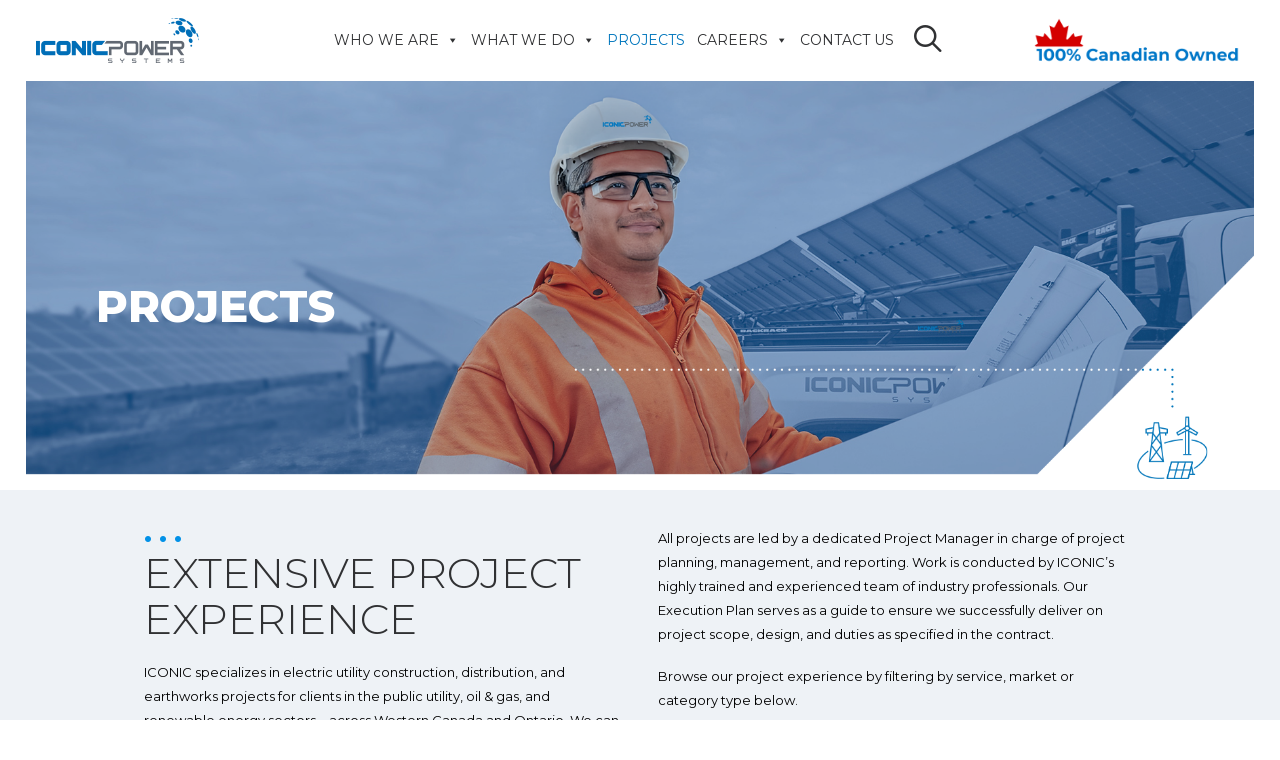

--- FILE ---
content_type: text/html; charset=UTF-8
request_url: https://iconicpowersystems.com/projects?id=index-115642&ucat=22
body_size: 14799
content:
<!doctype html><html lang="en-ca"><head>
    <meta charset="utf-8">
    <title>Our Projects | Iconic Power Systems - Substation Construction</title>
    
    <link rel="shortcut icon" href="https://iconicpowersystems.com/hubfs/iconic-favicon-512px.png">
    

    <meta name="description" content="We provide fully integrated substation services and earthworks for oil &amp; gas, renewable projects, and public utility sectors. Contact us at 1-833-502-2150.
">
    
    
    
    
    
    
    
    
    
    
    
    <meta name="viewport" content="width=device-width, initial-scale=1">

    
    <meta property="og:description" content="We provide fully integrated substation services and earthworks for oil &amp; gas, renewable projects, and public utility sectors. Contact us at 1-833-502-2150.
">
    <meta property="og:title" content="Our Projects | Iconic Power Systems - Substation Construction">
    <meta name="twitter:description" content="We provide fully integrated substation services and earthworks for oil &amp; gas, renewable projects, and public utility sectors. Contact us at 1-833-502-2150.
">
    <meta name="twitter:title" content="Our Projects | Iconic Power Systems - Substation Construction">

    

    
    <style>
a.cta_button{-moz-box-sizing:content-box !important;-webkit-box-sizing:content-box !important;box-sizing:content-box !important;vertical-align:middle}.hs-breadcrumb-menu{list-style-type:none;margin:0px 0px 0px 0px;padding:0px 0px 0px 0px}.hs-breadcrumb-menu-item{float:left;padding:10px 0px 10px 10px}.hs-breadcrumb-menu-divider:before{content:'›';padding-left:10px}.hs-featured-image-link{border:0}.hs-featured-image{float:right;margin:0 0 20px 20px;max-width:50%}@media (max-width: 568px){.hs-featured-image{float:none;margin:0;width:100%;max-width:100%}}.hs-screen-reader-text{clip:rect(1px, 1px, 1px, 1px);height:1px;overflow:hidden;position:absolute !important;width:1px}
</style>

<link rel="stylesheet" href="https://iconicpowersystems.com/hubfs/hub_generated/template_assets/1/155650157383/1743335776430/template_main.min.css">
<link rel="stylesheet" href="https://cdnjs.cloudflare.com/ajax/libs/font-awesome/6.2.1/css/all.min.css">
<link rel="stylesheet" href="https://iconicpowersystems.com/hubfs/hub_generated/template_assets/1/155648760406/1743335753563/template_theme-overrides.min.css">
<link rel="stylesheet" href="https://fonts.googleapis.com/css2?family=Oswald:wght@200;300;400;500;600;700&amp;family=Roboto:ital,wght@0,100;0,300;0,400;0,500;0,700;1,100;1,300;1,400;1,500&amp;display=swap">
<link rel="stylesheet" href="https://fonts.googleapis.com/css2?family=Montserrat:wght@100;200;300;400;500;600;700;800;900&amp;display=swap">
<link rel="stylesheet" href="https://iconicpowersystems.com/hubfs/hub_generated/template_assets/1/155650269000/1742936850389/template_child.css">
<link rel="stylesheet" href="https://7052064.fs1.hubspotusercontent-na1.net/hubfs/7052064/hub_generated/module_assets/1/-2712622/1763633866243/module_search_input.min.css">

<style>
  #hs_cos_wrapper_header_search .hs-search-field__bar>form {}

#hs_cos_wrapper_header_search .hs-search-field__bar>form>label {}

#hs_cos_wrapper_header_search .hs-search-field__bar>form>.hs-search-field__input {}

#hs_cos_wrapper_header_search .hs-search-field__button {}

#hs_cos_wrapper_header_search .hs-search-field__button:hover,
#hs_cos_wrapper_header_search .hs-search-field__button:focus {}

#hs_cos_wrapper_header_search .hs-search-field__button:active {}

#hs_cos_wrapper_header_search .hs-search-field--open .hs-search-field__suggestions {}

#hs_cos_wrapper_header_search .hs-search-field--open .hs-search-field__suggestions a {}

#hs_cos_wrapper_header_search .hs-search-field--open .hs-search-field__suggestions a:hover {}

</style>

<link rel="stylesheet" href="https://iconicpowersystems.com/hubfs/IconicPowerSystems_February2024/css/slick.min.css">
<link rel="stylesheet" href="https://iconicpowersystems.com/hubfs/IconicPowerSystems_February2024/css/venobox.min.css">
<link rel="stylesheet" href="https://iconicpowersystems.com/hubfs/hub_generated/module_assets/1/156121406482/1743284793807/module_projects-hubdb.min.css">
<link rel="stylesheet" href="https://iconicpowersystems.com/hubfs/hub_generated/module_assets/1/155955012226/1743284792776/module_custom-bottom-pane.min.css">
<link rel="stylesheet" href="https://iconicpowersystems.com/hubfs/hub_generated/module_assets/1/155650157352/1743284787038/module_footer-section.min.css">

    <style>
      @import url('https://cdnjs.cloudflare.com/ajax/libs/font-awesome/4.0.1/css/font-awesome.css');

      
      .footer.footer_section__2 .footer-section-1 {
        padding-top:45px;
        padding-bottom:45px;
      }
      .footer.footer_section__2 .footer-section-1  .flex_row {
        border-top: px solid ;
      }


      

      

      
      .footer.footer_section__2 .footer-section-2 {
        padding-top:14px;
        padding-bottom:9px;
      }
      .footer.footer_section__2 .footer-section-2  .flex_row {
        border-top: px solid ;
      }


      

      

      


      
      
      
      
      
      

      .footer.footer_section__2 .footer-section-1 .col-section.num1 .footer-row.row1{
        padding-top: 1px;
        padding-bottom:1px;
      }


      

      

      

      

      
      .footer.footer_section__2 .footer-section-1 .num1 .row1 .footer-image img{
        max-width: 	50px;
      }

      
      

      .footer.footer_section__2 .footer-section-1 .col-section.num1 .footer-row.row2{
        padding-top: 36px;
        padding-bottom:0px;
      }


      

      

      

      

      
      .footer.footer_section__2 .footer-section-1 .num1 .row2 .footer-image img{
        max-width: 	50px;
      }

      
      
      
      
      

      .footer.footer_section__2 .footer-section-1 .col-section.num2 .footer-row.row1{
        padding-top: 1px;
        padding-bottom:1px;
      }


      

      

      

      

      
      .footer.footer_section__2 .footer-section-1 .num2 .row1 .footer-image img{
        max-width: 	50px;
      }

      
      

      .footer.footer_section__2 .footer-section-1 .col-section.num2 .footer-row.row2{
        padding-top: 1px;
        padding-bottom:1px;
      }


      

      

      

      

      
      .footer.footer_section__2 .footer-section-1 .num2 .row2 .footer-image img{
        max-width: 	50px;
      }

      
      
      
      
      

      .footer.footer_section__2 .footer-section-1 .col-section.num3 .footer-row.row1{
        padding-top: 1px;
        padding-bottom:1px;
      }


      

      

      

      

      
      .footer.footer_section__2 .footer-section-1 .num3 .row1 .footer-image img{
        max-width: 	50px;
      }

      
      

      .footer.footer_section__2 .footer-section-1 .flex_row.primary_font{
        color: rgba(48, 49, 51, 1.0);
      }

      
      
      
      
      
      

      .footer.footer_section__2 .footer-section-2 .col-section.num1 .footer-row.row1{
        padding-top: 1px;
        padding-bottom:1px;
      }


      

      

      

      
      .footer.footer_section__2 .footer-section-2 .num1 .row1 .footer_contact_section *,
      .footer.footer_section__2 .footer-section-2 .num1 .row1 .footer-content *, 
      .footer.footer_section__2 .footer-section-2 .num1 .row1 .blog_feed-wrapper *,
      .footer.footer_section__2 .footer-section-2 .num1 .row1 .footer-simple-menu *,
      .footer.footer_section__2 .footer-section-2 .num1 .row1 .footer-menu *
      {
        color: rgba(255, 255, 255, 1.0);
      }
      

      
      .footer.footer_section__2 .footer-section-2 .num1 .row1 .footer-image img{
        max-width: 	50px;
      }

      
      

      .footer.footer_section__2 .footer-section-2 .flex_row.primary_font{
        color: rgba(48, 49, 51, 1.0);
      }

      



      


      
      
      



      @media(min-width:768px)  {
        .footer.footer_section__2 .footer-section-1 .col-section.num1{
          width: 33.333%;
        }
      }

      

      @media(max-width:767px)  {
        .footer.footer_section__2 .footer-section-1 .col-section.num1{
          width: 100%;
        }
      }
      



      @media(min-width:768px)  {
        .footer.footer_section__2 .footer-section-1 .col-section.num2{
          width: 33.333%;
        }
      }

      

      @media(max-width:767px)  {
        .footer.footer_section__2 .footer-section-1 .col-section.num2{
          width: 100%;
        }
      }
      



      @media(min-width:768px)  {
        .footer.footer_section__2 .footer-section-1 .col-section.num3{
          width: 33.333%;
        }
      }

      

      @media(max-width:767px)  {
        .footer.footer_section__2 .footer-section-1 .col-section.num3{
          width: 100%;
        }
      }
      
      
      
      



      @media(min-width:768px)  {
        .footer.footer_section__2 .footer-section-2 .col-section.num1{
          width: 33.333%;
        }
      }

      

      @media(max-width:767px)  {
        .footer.footer_section__2 .footer-section-2 .col-section.num1{
          width: 100%;
        }
      }
      
      
    </style>
    
<style>
  @font-face {
    font-family: "Roboto";
    font-weight: 400;
    font-style: normal;
    font-display: swap;
    src: url("/_hcms/googlefonts/Roboto/regular.woff2") format("woff2"), url("/_hcms/googlefonts/Roboto/regular.woff") format("woff");
  }
  @font-face {
    font-family: "Roboto";
    font-weight: 400;
    font-style: normal;
    font-display: swap;
    src: url("/_hcms/googlefonts/Roboto/regular.woff2") format("woff2"), url("/_hcms/googlefonts/Roboto/regular.woff") format("woff");
  }
  @font-face {
    font-family: "Roboto";
    font-weight: 700;
    font-style: normal;
    font-display: swap;
    src: url("/_hcms/googlefonts/Roboto/700.woff2") format("woff2"), url("/_hcms/googlefonts/Roboto/700.woff") format("woff");
  }
  @font-face {
    font-family: "Montserrat";
    font-weight: 400;
    font-style: normal;
    font-display: swap;
    src: url("/_hcms/googlefonts/Montserrat/regular.woff2") format("woff2"), url("/_hcms/googlefonts/Montserrat/regular.woff") format("woff");
  }
  @font-face {
    font-family: "Montserrat";
    font-weight: 700;
    font-style: normal;
    font-display: swap;
    src: url("/_hcms/googlefonts/Montserrat/700.woff2") format("woff2"), url("/_hcms/googlefonts/Montserrat/700.woff") format("woff");
  }
  @font-face {
    font-family: "Oswald";
    font-weight: 500;
    font-style: normal;
    font-display: swap;
    src: url("/_hcms/googlefonts/Oswald/500.woff2") format("woff2"), url("/_hcms/googlefonts/Oswald/500.woff") format("woff");
  }
  @font-face {
    font-family: "Oswald";
    font-weight: 400;
    font-style: normal;
    font-display: swap;
    src: url("/_hcms/googlefonts/Oswald/regular.woff2") format("woff2"), url("/_hcms/googlefonts/Oswald/regular.woff") format("woff");
  }
  @font-face {
    font-family: "Oswald";
    font-weight: 700;
    font-style: normal;
    font-display: swap;
    src: url("/_hcms/googlefonts/Oswald/700.woff2") format("woff2"), url("/_hcms/googlefonts/Oswald/700.woff") format("woff");
  }
</style>

<!-- Editor Styles -->
<style id="hs_editor_style" type="text/css">
.Banner-row-0-force-full-width-section > .row-fluid {
  max-width: none !important;
}
.dnd_area-row-0-force-full-width-section > .row-fluid {
  max-width: none !important;
}
</style>
    
  <script data-search_input-config="config_header_search" type="application/json">
  {
    "autosuggest_results_message": "Results for \u201C[[search_term]]\u201D",
    "autosuggest_no_results_message": "There are no autosuggest results for \u201C[[search_term]]\u201D",
    "sr_empty_search_field_message": "There are no suggestions because the search field is empty.",
    "sr_autosuggest_results_message": "There are currently [[number_of_results]] auto-suggested results for [[search_term]]. Navigate to the results list by pressing the down arrow key, or press return to search for all results.",
    "sr_search_field_aria_label": "This is a search field with an auto-suggest feature attached.",
    "sr_search_button_aria_label": "Search"
  }
  </script>

  <script id="hs-search-input__valid-content-types" type="application/json">
    [
      
        "SITE_PAGE",
      
        "LANDING_PAGE",
      
        "BLOG_POST",
      
        "LISTING_PAGE",
      
        "KNOWLEDGE_ARTICLE",
      
        "HS_CASE_STUDY"
      
    ]
  </script>


    
<!--  Added by GoogleAnalytics4 integration -->
<script>
var _hsp = window._hsp = window._hsp || [];
window.dataLayer = window.dataLayer || [];
function gtag(){dataLayer.push(arguments);}

var useGoogleConsentModeV2 = true;
var waitForUpdateMillis = 1000;


if (!window._hsGoogleConsentRunOnce) {
  window._hsGoogleConsentRunOnce = true;

  gtag('consent', 'default', {
    'ad_storage': 'denied',
    'analytics_storage': 'denied',
    'ad_user_data': 'denied',
    'ad_personalization': 'denied',
    'wait_for_update': waitForUpdateMillis
  });

  if (useGoogleConsentModeV2) {
    _hsp.push(['useGoogleConsentModeV2'])
  } else {
    _hsp.push(['addPrivacyConsentListener', function(consent){
      var hasAnalyticsConsent = consent && (consent.allowed || (consent.categories && consent.categories.analytics));
      var hasAdsConsent = consent && (consent.allowed || (consent.categories && consent.categories.advertisement));

      gtag('consent', 'update', {
        'ad_storage': hasAdsConsent ? 'granted' : 'denied',
        'analytics_storage': hasAnalyticsConsent ? 'granted' : 'denied',
        'ad_user_data': hasAdsConsent ? 'granted' : 'denied',
        'ad_personalization': hasAdsConsent ? 'granted' : 'denied'
      });
    }]);
  }
}

gtag('js', new Date());
gtag('set', 'developer_id.dZTQ1Zm', true);
gtag('config', 'G-0F3X1L856X');
</script>
<script async src="https://www.googletagmanager.com/gtag/js?id=G-0F3X1L856X"></script>

<!-- /Added by GoogleAnalytics4 integration -->

    <link rel="canonical" href="https://iconicpowersystems.com/projects">


<meta property="og:url" content="https://iconicpowersystems.com/projects">
<meta name="twitter:card" content="summary">
<meta http-equiv="content-language" content="en-ca">






    
  <meta name="generator" content="HubSpot"></head>
  <body>
    <div class="body-wrapper   hs-content-id-155662677528 hs-site-page page ">
      
      
      
      <div data-global-resource-path="IconicPowerSystems_February2024/templates/partials/header.html"><header id="main-header">
  <div class="container-fluid header_dnd_sec header_top_sec">
<div class="row-fluid-wrapper">
<div class="row-fluid">
<div class="span12 widget-span widget-type-cell " style="" data-widget-type="cell" data-x="0" data-w="12">

</div><!--end widget-span -->
</div>
</div>
</div>
  <div class="header-inner-wrapper">
    <div class="row-menu">
      <div class="row-menu-inner">
        <div class="logo-container">
          <div id="main-logo">
            
            <div id="hs_cos_wrapper_header_logo" class="hs_cos_wrapper hs_cos_wrapper_widget hs_cos_wrapper_type_module widget-type-logo" style="" data-hs-cos-general-type="widget" data-hs-cos-type="module">
  






















  
  <span id="hs_cos_wrapper_header_logo_hs_logo_widget" class="hs_cos_wrapper hs_cos_wrapper_widget hs_cos_wrapper_type_logo" style="" data-hs-cos-general-type="widget" data-hs-cos-type="logo"><a href="https://iconicpowersystems.com/?hsLang=en-ca" id="hs-link-header_logo_hs_logo_widget" style="border-width:0px;border:0px;"><img src="https://iconicpowersystems.com/hs-fs/hubfs/raw_assets/public/IconicPowerSystems_February2024/images/headerlogo.png?width=163&amp;height=65&amp;name=headerlogo.png" class="hs-image-widget " height="65" style="height: auto;width:163px;border-width:0px;border:0px;" width="163" alt="Iconicpower" title="Iconicpower" srcset="https://iconicpowersystems.com/hs-fs/hubfs/raw_assets/public/IconicPowerSystems_February2024/images/headerlogo.png?width=82&amp;height=33&amp;name=headerlogo.png 82w, https://iconicpowersystems.com/hs-fs/hubfs/raw_assets/public/IconicPowerSystems_February2024/images/headerlogo.png?width=163&amp;height=65&amp;name=headerlogo.png 163w, https://iconicpowersystems.com/hs-fs/hubfs/raw_assets/public/IconicPowerSystems_February2024/images/headerlogo.png?width=245&amp;height=98&amp;name=headerlogo.png 245w, https://iconicpowersystems.com/hs-fs/hubfs/raw_assets/public/IconicPowerSystems_February2024/images/headerlogo.png?width=326&amp;height=130&amp;name=headerlogo.png 326w, https://iconicpowersystems.com/hs-fs/hubfs/raw_assets/public/IconicPowerSystems_February2024/images/headerlogo.png?width=408&amp;height=163&amp;name=headerlogo.png 408w, https://iconicpowersystems.com/hs-fs/hubfs/raw_assets/public/IconicPowerSystems_February2024/images/headerlogo.png?width=489&amp;height=195&amp;name=headerlogo.png 489w" sizes="(max-width: 163px) 100vw, 163px"></a></span>
</div>
          </div>
          <div class="mobile-container">
            <div class="mobile-additional-icons"></div>
            <div class="mobile-menu-button">
              <span class="lines"><span></span></span>
            </div>
          </div>
        </div>
        <div class="menu-wrapper">
          <div class="menu-wrapper-inner">
            <div class="mega-menu-primary">
              <span id="hs_cos_wrapper_Header_SiteMap" class="hs_cos_wrapper hs_cos_wrapper_widget hs_cos_wrapper_type_menu" style="" data-hs-cos-general-type="widget" data-hs-cos-type="menu"><div id="hs_menu_wrapper_Header_SiteMap" class="hs-menu-wrapper active-branch flyouts hs-menu-flow-horizontal" role="navigation" data-sitemap-name="default" data-menu-id="155787156045" aria-label="Navigation Menu">
 <ul role="menu" class="active-branch">
  <li class="hs-menu-item hs-menu-depth-1 hs-item-has-children" role="none"><a href="javascript:;" aria-haspopup="true" aria-expanded="false" role="menuitem">WHO WE ARE</a>
   <ul role="menu" class="hs-menu-children-wrapper">
    <li class="hs-menu-item hs-menu-depth-2" role="none"><a href="https://iconicpowersystems.com/who-we-are/what-we-value/" role="menuitem">What We Value</a></li>
    <li class="hs-menu-item hs-menu-depth-2" role="none"><a href="https://iconicpowersystems.com/who-we-are/our-story/" role="menuitem">Our Story</a></li>
    <li class="hs-menu-item hs-menu-depth-2" role="none"><a href="https://iconicpowersystems.com/who-we-are/our-leaders/" role="menuitem">Our Leaders</a></li>
    <li class="hs-menu-item hs-menu-depth-2" role="none"><a href="https://iconicpowersystems.com/who-we-are/hsse/" role="menuitem">HSSE</a></li>
    <li class="hs-menu-item hs-menu-depth-2" role="none"><a href="https://iconicpowersystems.com/who-we-are/quality-management/" role="menuitem">Quality Management</a></li>
    <li class="hs-menu-item hs-menu-depth-2" role="none"><a href="https://iconicpowersystems.com/who-we-are/indigenous-inclusion/" role="menuitem">Indigenous Inclusion</a></li>
   </ul></li>
  <li class="hs-menu-item hs-menu-depth-1 hs-item-has-children" role="none"><a href="javascript:;" aria-haspopup="true" aria-expanded="false" role="menuitem">WHAT WE DO</a>
   <ul role="menu" class="hs-menu-children-wrapper">
    <li class="hs-menu-item hs-menu-depth-2 hs-item-has-children" role="none"><a href="javascript:;" role="menuitem">ELECTRIC UTILTY CONSTRUCTION</a>
     <ul role="menu" class="hs-menu-children-wrapper">
      <li class="hs-menu-item hs-menu-depth-3 hs-item-has-children" role="none"><a href="https://iconicpowersystems.com/what-we-do/electric-utility-construction/substation-construction/" role="menuitem">Substation Construction</a>
       <ul role="menu" class="hs-menu-children-wrapper">
        <li class="hs-menu-item hs-menu-depth-4" role="none"><a href="https://iconicpowersystems.com/what-we-do/electric-utility-construction/substation-construction/greenfield-substations/" role="menuitem">Greenfield Substations</a></li>
        <li class="hs-menu-item hs-menu-depth-4" role="none"><a href="https://iconicpowersystems.com/what-we-do/electric-utility-construction/substation-construction/brownfield-substations/" role="menuitem">Brownfield Substations</a></li>
        <li class="hs-menu-item hs-menu-depth-4" role="none"><a href="https://iconicpowersystems.com/what-we-do/electric-utility-construction/substation-construction/testing-commissioning/" role="menuitem">Testing &amp; Commissioning</a></li>
        <li class="hs-menu-item hs-menu-depth-4" role="none"><a href="https://iconicpowersystems.com/electric-utility-construction/substation-construction/green-jacket/" role="menuitem">Hubbell/Green Jacket</a></li>
       </ul></li>
      <li class="hs-menu-item hs-menu-depth-3 hs-item-has-children" role="none"><a href="https://iconicpowersystems.com/what-we-do/electric-utility-construction/distribution/" role="menuitem">Distribution</a>
       <ul role="menu" class="hs-menu-children-wrapper">
        <li class="hs-menu-item hs-menu-depth-4" role="none"><a href="https://iconicpowersystems.com/what-we-do/electric-utility-construction/distribution/developer-choice/" role="menuitem">Developer Services</a></li>
        <li class="hs-menu-item hs-menu-depth-4" role="none"><a href="https://iconicpowersystems.com/what-we-do/electric-utility-construction/distribution/distribution-engineering/" role="menuitem">Distribution Engineering</a></li>
        <li class="hs-menu-item hs-menu-depth-4" role="none"><a href="https://iconicpowersystems.com/what-we-do/electric-utility-construction/distribution/underground-distribution/" role="menuitem">Underground Distribution</a></li>
        <li class="hs-menu-item hs-menu-depth-4" role="none"><a href="https://iconicpowersystems.com/what-we-do/electric-utility-construction/distribution/overhead-distribution/" role="menuitem">Overhead Distribution</a></li>
       </ul></li>
      <li class="hs-menu-item hs-menu-depth-3 hs-item-has-children" role="none"><a href="https://iconicpowersystems.com/what-we-do/electric-utility-construction/earthworks/" role="menuitem">Earthworks</a>
       <ul role="menu" class="hs-menu-children-wrapper">
        <li class="hs-menu-item hs-menu-depth-4" role="none"><a href="https://iconicpowersystems.com/what-we-do/electric-utility-construction/earthworks/civil-construction/" role="menuitem">Civil Construction</a></li>
        <li class="hs-menu-item hs-menu-depth-4" role="none"><a href="https://iconicpowersystems.com/what-we-do/electric-utility-construction/earthworks/reclamation/" role="menuitem">Reclamation</a></li>
       </ul></li>
      <li class="hs-menu-item hs-menu-depth-3" role="none"><a href="https://iconicpowersystems.com/what-we-do/electric-utility-construction/panel-fabrication/" role="menuitem">Panel Fabrication</a></li>
      <li class="hs-menu-item hs-menu-depth-3" role="none"><a href="https://iconicpowersystems.com/what-we-do/electric-utility-construction/engineering-services/" role="menuitem">Engineering Services</a></li>
      <li class="hs-menu-item hs-menu-depth-3" role="none"><a href="https://iconicpowersystems.com/what-we-do/electric-utility-construction/storm-restoration-services/" role="menuitem">Storm Restoration Services</a></li>
      <li class="hs-menu-item hs-menu-depth-3" role="none"><a href="https://iconicpowersystems.com/what-we-do/streetlighting-services/" role="menuitem">Street Lighting Services</a></li>
      <li class="hs-menu-item hs-menu-depth-3" role="none"><a href="https://iconicpowersystems.com/what-we-do/transformer-rental/" role="menuitem">Transformer Rental</a></li>
     </ul></li>
    <li class="hs-menu-item hs-menu-depth-2 hs-item-has-children" role="none"><a href="javascript:;" role="menuitem">MARKETS</a>
     <ul role="menu" class="hs-menu-children-wrapper">
      <li class="hs-menu-item hs-menu-depth-3" role="none"><a href="https://iconicpowersystems.com/what-we-do/markets/utilities/" role="menuitem">Utilities</a></li>
      <li class="hs-menu-item hs-menu-depth-3 hs-item-has-children" role="none"><a href="https://iconicpowersystems.com/what-we-do/markets/renewable-power/" role="menuitem">Renewable Power</a>
       <ul role="menu" class="hs-menu-children-wrapper">
        <li class="hs-menu-item hs-menu-depth-4" role="none"><a href="https://iconicpowersystems.com/what-we-do/markets/renewable-power/solar/" role="menuitem">Solar</a></li>
        <li class="hs-menu-item hs-menu-depth-4" role="none"><a href="https://iconicpowersystems.com/what-we-do/markets/renewable-power/wind/" role="menuitem">Wind</a></li>
        <li class="hs-menu-item hs-menu-depth-4" role="none"><a href="https://iconicpowersystems.com/what-we-do/markets/renewable-power/battery-energy-storage/" role="menuitem">Battery Energy Storage</a></li>
       </ul></li>
     </ul></li>
   </ul></li>
  <li class="hs-menu-item hs-menu-depth-1 active active-branch" role="none"><a href="https://iconicpowersystems.com/projects" role="menuitem">PROJECTS</a></li>
  <li class="hs-menu-item hs-menu-depth-1 hs-item-has-children" role="none"><a href="javascript:;" aria-haspopup="true" aria-expanded="false" role="menuitem">CAREERS</a>
   <ul role="menu" class="hs-menu-children-wrapper">
    <li class="hs-menu-item hs-menu-depth-2" role="none"><a href="https://iconicpowersystems.com/careers/work-with-us/" role="menuitem">Work With Us</a></li>
    <li class="hs-menu-item hs-menu-depth-2" role="none"><a href="https://iconicpowersystems.com/careers/apply-now" role="menuitem">Current Opportunities</a></li>
   </ul></li>
  <li class="hs-menu-item hs-menu-depth-1" role="none"><a href="https://iconicpowersystems.com/contact" role="menuitem">CONTACT US</a></li>
 </ul>
</div></span>
            </div>
            <div class="navbar-search">
              <ul>
                <li>
                  <a href="#">
                    <i class="fa fa-search3"></i>
                    <span><span>Search</span></span>
                    <i class="fa fa-angle-down fa-dropdown"></i>
                  </a>
                </li>
              </ul>
            </div>
          </div>
        </div>
        <div class="canadian-owned">
          <a href="https://iconicpowersystems.com/who-we-are/our-story/?hsLang=en-ca">
            <img src="https://iconicpowersystems.com/hubfs/canadian-owned-icon.png">
          </a>
        </div>
        <div class="menu-accordion-secondary"></div>
        <span class="accordion-secondary-ph"></span>
      </div>
    </div>
  </div>
  <div class="container-fluid header_dnd_sec header_bottom_sec">
<div class="row-fluid-wrapper">
<div class="row-fluid">
<div class="span12 widget-span widget-type-cell " style="" data-widget-type="cell" data-x="0" data-w="12">

</div><!--end widget-span -->
</div>
</div>
</div>
</header>


<div class="form-overlay">
  <div class="form-overlay-inner">
    <div class="close-icon-container">
      <div class="form-close-btn"><span></span></div>
    </div>
    <div class="search-container">
      <div id="hs_cos_wrapper_header_search" class="hs_cos_wrapper hs_cos_wrapper_widget hs_cos_wrapper_type_module" style="" data-hs-cos-general-type="widget" data-hs-cos-type="module">












  












<div class="hs-search-field">
    <div class="hs-search-field__bar hs-search-field__bar--button-inline  ">
      <form data-hs-do-not-collect="true" class="hs-search-field__form" action="/hs-search-results">

        <label class="hs-search-field__label show-for-sr" for="header_search-input">This is a search field with an auto-suggest feature attached.</label>

        <input role="combobox" aria-expanded="false" aria-controls="autocomplete-results" aria-label="This is a search field with an auto-suggest feature attached." type="search" class="hs-search-field__input" id="header_search-input" name="q" autocomplete="off" aria-autocomplete="list" placeholder="Search…">

        
          
            <input type="hidden" name="type" value="SITE_PAGE">
          
        
          
        
          
            <input type="hidden" name="type" value="BLOG_POST">
          
        
          
            <input type="hidden" name="type" value="LISTING_PAGE">
          
        
          
        
          
        

        

        <button class="hs-search-field__button " aria-label="Search">
          <span id="hs_cos_wrapper_header_search_" class="hs_cos_wrapper hs_cos_wrapper_widget hs_cos_wrapper_type_icon" style="" data-hs-cos-general-type="widget" data-hs-cos-type="icon"><svg version="1.0" xmlns="http://www.w3.org/2000/svg" viewbox="0 0 512 512" aria-hidden="true"><g id="search1_layer"><path d="M505 442.7L405.3 343c-4.5-4.5-10.6-7-17-7H372c27.6-35.3 44-79.7 44-128C416 93.1 322.9 0 208 0S0 93.1 0 208s93.1 208 208 208c48.3 0 92.7-16.4 128-44v16.3c0 6.4 2.5 12.5 7 17l99.7 99.7c9.4 9.4 24.6 9.4 33.9 0l28.3-28.3c9.4-9.4 9.4-24.6.1-34zM208 336c-70.7 0-128-57.2-128-128 0-70.7 57.2-128 128-128 70.7 0 128 57.2 128 128 0 70.7-57.2 128-128 128z" /></g></svg></span>
           </button>
        <div class="hs-search-field__suggestions-container ">
          <ul id="autocomplete-results" role="listbox" aria-label="term" class="hs-search-field__suggestions">
            
              <li role="option" tabindex="-1" aria-posinset="1" aria-setsize="0" class="results-for show-for-sr">There are no suggestions because the search field is empty.</li>
            
          </ul>
        </div>
      </form>
    </div>
    <div id="sr-messenger" class="hs-search-sr-message-container show-for-sr" role="status" aria-live="polite" aria-atomic="true">
    </div>
</div>

</div>
    </div>
  </div>
</div></div>
      
      

      
<div class="banner-section website_page_banner_area">
    <div class="container-fluid banner-area">
<div class="row-fluid-wrapper">
<div class="row-fluid">
<div class="span12 widget-span widget-type-cell " style="" data-widget-type="cell" data-x="0" data-w="12">

<div class="row-fluid-wrapper row-depth-1 row-number-1 dnd-section Banner-row-0-force-full-width-section">
<div class="row-fluid ">
<div class="span12 widget-span widget-type-cell dnd-column" style="" data-widget-type="cell" data-x="0" data-w="12">

<div class="row-fluid-wrapper row-depth-1 row-number-2 dnd-row">
<div class="row-fluid ">
<div class="span12 widget-span widget-type-custom_widget dnd-module" style="" data-widget-type="custom_widget" data-x="0" data-w="12">
<div id="hs_cos_wrapper_widget_1707385931718" class="hs_cos_wrapper hs_cos_wrapper_widget hs_cos_wrapper_type_module" style="" data-hs-cos-general-type="widget" data-hs-cos-type="module">


<div class="projects_hub hub_list_page">
  <div class="hub_banner_wrap">
    <div class="header-style-light">
      <div class="content-wrapper">
        <div class="background-element">
          
          <div class="header-bg-wrapper">
            <div class="header-bg" style="background-image: url(https://iconicpowersystems.com/hubfs/project-experience-header-1810x588UPDATED.png);"></div>
          </div>
          
          
          <div class="inner_container">
            <div class="header-content">
              <div class="header-content-inner">
                <h1 class="header-title">
                  <span>PROJECTS</span>
                </h1>
              </div>
            </div>
          </div>
          
        </div>
      </div>
    </div>
  </div>
  <div class="mid_content">
    <div class="content-wrapper">
      <div class="row">
        <div class="left_col">
          <div class="inner_content">
            <h2>Extensive Project Experience</h2>
<p>ICONIC specializes in electric utility construction, distribution, and earthworks projects for clients in the public utility, oil &amp; gas, and renewable energy sectors – across Western Canada and Ontario. We can work in conjunction with other service providers or offer full self-perform EPC services for a true turnkey solution.</p>
          </div>
        </div>
        <div class="right_col">
          <div class="inner_content">
            <p>All projects are led by a dedicated Project Manager in charge of project planning, management, and reporting. Work is conducted by ICONIC’s highly trained and experienced team of industry professionals. Our Execution Plan serves as a guide to ensure we successfully deliver on project scope, design, and duties as specified in the contract.</p>
<p>Browse our project experience by filtering by service, market or category type below.</p>
          </div>
        </div>
      </div>
    </div>
  </div>
  <div class="main_content">
    
    
    
    <div class="content-wrapper">
      <div class="inner_wrap">
        <div class="tab-container">
          <div class="vc_tta-tabs-container">
            <ul class="nav-tabs">
              <li class="vc_tta-tab active">
                <a data-toggle="tab">
                  <span>ALL</span>
                </a>
              </li>
              
              <li class="vc_tta-tab">
                <a data-toggle="tab">
                  <span>Markets</span>
                </a>
              </li>
              
              <li class="vc_tta-tab">
                <a data-toggle="tab">
                  <span>Services</span>
                </a>
              </li>
              
            </ul>
          </div>          
          <div class="tab-content">
            <div class="tab-pane active">
              <div class="iso_menu">
                <ul class="menu-smart button-group filters-button-group">
                  <li class="active filter-show-all">
                    <span>
                      <a class="is-checked" data-filter="*"> Show all</a>
                    </span>
                  </li>
                  
                  <li class="filter-cat">
                    <span>
                      <a cat-filter="battery-energy-storage" data-filter=".battery-energy-storage ">Battery Energy Storage</a>
                    </span>
                  </li>
                  
                  <li class="filter-cat">
                    <span>
                      <a cat-filter="brownfield-substations" data-filter=".brownfield-substations ">Brownfield Substations</a>
                    </span>
                  </li>
                  
                  <li class="filter-cat">
                    <span>
                      <a cat-filter="civil-construction" data-filter=".civil-construction ">Civil Construction</a>
                    </span>
                  </li>
                  
                  <li class="filter-cat">
                    <span>
                      <a cat-filter="engineering-services-epc" data-filter=".engineering-services-epc ">Engineering Services (EPC)</a>
                    </span>
                  </li>
                  
                  <li class="filter-cat">
                    <span>
                      <a cat-filter="greenfield-substations" data-filter=".greenfield-substations ">Greenfield Substations</a>
                    </span>
                  </li>
                  
                  <li class="filter-cat">
                    <span>
                      <a cat-filter="overhead-distribution" data-filter=".overhead-distribution ">Overhead Distribution</a>
                    </span>
                  </li>
                  
                  <li class="filter-cat">
                    <span>
                      <a cat-filter="reclamation" data-filter=".reclamation ">Reclamation</a>
                    </span>
                  </li>
                  
                  <li class="filter-cat">
                    <span>
                      <a cat-filter="renewable-power" data-filter=".renewable-power ">Renewable Power</a>
                    </span>
                  </li>
                  
                  <li class="filter-cat">
                    <span>
                      <a cat-filter="solar" data-filter=".solar ">Solar</a>
                    </span>
                  </li>
                  
                  <li class="filter-cat">
                    <span>
                      <a cat-filter="testing-&amp;-commissioning" data-filter=".testing-&amp;-commissioning ">Testing &amp; Commissioning</a>
                    </span>
                  </li>
                  
                  <li class="filter-cat">
                    <span>
                      <a cat-filter="underground-distribution" data-filter=".underground-distribution ">Underground Distribution</a>
                    </span>
                  </li>
                  
                  <li class="filter-cat">
                    <span>
                      <a cat-filter="utilities" data-filter=".utilities ">Utilities</a>
                    </span>
                  </li>
                  
                  <li class="filter-cat">
                    <span>
                      <a cat-filter="wind" data-filter=".wind">Wind</a>
                    </span>
                  </li>
                  
                </ul>
              </div>
              <div class="isotope-wrapper">                
                <div class="isotope-container">
                  
                  <div class="item civil-construction reclamation" data-category="civil-construction reclamation">
                    <div class="t-inside">
                      <div class="t-entry-visual">
                        <div class="t-entry-visual-tc">
                          <div class="t-entry-visual-cont">
                            <div class="dummy"></div>
                            <a href="/projects/southwest-calgary-ring-road-swcrr?hsLang=en-ca">
                              <div class="t-entry-visual-overlay">
                                <div class="t-entry-visual-overlay-in"></div>
                              </div>
                              <img src="https://iconicpowersystems.com/hubfs/Imported%20images/Photo_1-scaled-uai-1920x1920-1.jpg" alt="SOUTHWEST CALGARY RING ROAD (SWCRR)">
                            </a>
                          </div>
                        </div>
                      </div>
                      <div class="t-entry-text">
                        <div class="t-entry-text-tc">
                          <div class="t-entry">
                            <h3 class="t-entry-title">
                              <a href="/projects/southwest-calgary-ring-road-swcrr?hsLang=en-ca" target="_self">SOUTHWEST CALGARY RING ROAD (SWCRR)</a>
                            </h3>
                            <p class="t-entry-meta">
                              
                              <span class="t-entry-category">
                                <a href="/projects?tags=civil-construction&amp;hsLang=en-ca">Civil Construction</a>
                              </span>
                              
                              <span class="t-entry-category">
                                <a href="/projects?tags=reclamation&amp;hsLang=en-ca">Reclamation</a>
                              </span>
                              
                            </p>
                          </div>
                        </div>
                      </div>
                    </div>
                  </div>
                  
                  <div class="item underground-distribution utilities" data-category="underground-distribution utilities">
                    <div class="t-inside">
                      <div class="t-entry-visual">
                        <div class="t-entry-visual-tc">
                          <div class="t-entry-visual-cont">
                            <div class="dummy"></div>
                            <a href="/projects/childrens-cottage?hsLang=en-ca">
                              <div class="t-entry-visual-overlay">
                                <div class="t-entry-visual-overlay-in"></div>
                              </div>
                              <img src="https://iconicpowersystems.com/hubfs/Imported%20images/Childrens-Cottage_Photo_3-550-007-uai-1512x1512.jpg" alt="CHILDREN’S COTTAGE">
                            </a>
                          </div>
                        </div>
                      </div>
                      <div class="t-entry-text">
                        <div class="t-entry-text-tc">
                          <div class="t-entry">
                            <h3 class="t-entry-title">
                              <a href="/projects/childrens-cottage?hsLang=en-ca" target="_self">CHILDREN’S COTTAGE</a>
                            </h3>
                            <p class="t-entry-meta">
                              
                              <span class="t-entry-category">
                                <a href="/projects?tags=underground-distribution&amp;hsLang=en-ca">Underground Distribution</a>
                              </span>
                              
                              <span class="t-entry-category">
                                <a href="/projects?tags=utilities&amp;hsLang=en-ca">Utilities</a>
                              </span>
                              
                            </p>
                          </div>
                        </div>
                      </div>
                    </div>
                  </div>
                  
                  <div class="item civil-construction reclamation utilities" data-category="civil-construction reclamation utilities">
                    <div class="t-inside">
                      <div class="t-entry-visual">
                        <div class="t-entry-visual-tc">
                          <div class="t-entry-visual-cont">
                            <div class="dummy"></div>
                            <a href="/projects/aml-113l-reclamation-phase-2?hsLang=en-ca">
                              <div class="t-entry-visual-overlay">
                                <div class="t-entry-visual-overlay-in"></div>
                              </div>
                              <img src="https://iconicpowersystems.com/hubfs/Imported%20images/AML-113L-Reclamation-400-181_Photo3-scaled-uai-1920x1920.jpg" alt="AML 112L RECLAMATION (PHASE 2)">
                            </a>
                          </div>
                        </div>
                      </div>
                      <div class="t-entry-text">
                        <div class="t-entry-text-tc">
                          <div class="t-entry">
                            <h3 class="t-entry-title">
                              <a href="/projects/aml-113l-reclamation-phase-2?hsLang=en-ca" target="_self">AML 112L RECLAMATION (PHASE 2)</a>
                            </h3>
                            <p class="t-entry-meta">
                              
                              <span class="t-entry-category">
                                <a href="/projects?tags=civil-construction&amp;hsLang=en-ca">Civil Construction</a>
                              </span>
                              
                              <span class="t-entry-category">
                                <a href="/projects?tags=reclamation&amp;hsLang=en-ca">Reclamation</a>
                              </span>
                              
                              <span class="t-entry-category">
                                <a href="/projects?tags=utilities&amp;hsLang=en-ca">Utilities</a>
                              </span>
                              
                            </p>
                          </div>
                        </div>
                      </div>
                    </div>
                  </div>
                  
                  <div class="item underground-distribution utilities" data-category="underground-distribution utilities">
                    <div class="t-inside">
                      <div class="t-entry-visual">
                        <div class="t-entry-visual-tc">
                          <div class="t-entry-visual-cont">
                            <div class="dummy"></div>
                            <a href="/projects/cedarbrae-cable-replacement?hsLang=en-ca">
                              <div class="t-entry-visual-overlay">
                                <div class="t-entry-visual-overlay-in"></div>
                              </div>
                              <img src="https://iconicpowersystems.com/hubfs/Imported%20images/Photo_1-uai-450x450.jpg" alt="CEDARBRAE CABLE REPLACEMENT">
                            </a>
                          </div>
                        </div>
                      </div>
                      <div class="t-entry-text">
                        <div class="t-entry-text-tc">
                          <div class="t-entry">
                            <h3 class="t-entry-title">
                              <a href="/projects/cedarbrae-cable-replacement?hsLang=en-ca" target="_self">CEDARBRAE CABLE REPLACEMENT</a>
                            </h3>
                            <p class="t-entry-meta">
                              
                              <span class="t-entry-category">
                                <a href="/projects?tags=underground-distribution&amp;hsLang=en-ca">Underground Distribution</a>
                              </span>
                              
                              <span class="t-entry-category">
                                <a href="/projects?tags=utilities&amp;hsLang=en-ca">Utilities</a>
                              </span>
                              
                            </p>
                          </div>
                        </div>
                      </div>
                    </div>
                  </div>
                  
                  <div class="item brownfield-substations civil-construction testing-&amp;-commissioning utilities" data-category="brownfield-substations civil-construction testing-&amp;-commissioning utilities">
                    <div class="t-inside">
                      <div class="t-entry-visual">
                        <div class="t-entry-visual-tc">
                          <div class="t-entry-visual-cont">
                            <div class="dummy"></div>
                            <a href="/projects/cable-trench-replacement?hsLang=en-ca">
                              <div class="t-entry-visual-overlay">
                                <div class="t-entry-visual-overlay-in"></div>
                              </div>
                              <img src="https://iconicpowersystems.com/hubfs/Imported%20images/Reference-Photo1-uai-1073x1073.jpg" alt="CABLE TRENCH REPLACEMENT">
                            </a>
                          </div>
                        </div>
                      </div>
                      <div class="t-entry-text">
                        <div class="t-entry-text-tc">
                          <div class="t-entry">
                            <h3 class="t-entry-title">
                              <a href="/projects/cable-trench-replacement?hsLang=en-ca" target="_self">CABLE TRENCH REPLACEMENT</a>
                            </h3>
                            <p class="t-entry-meta">
                              
                              <span class="t-entry-category">
                                <a href="/projects?tags=brownfield-substations&amp;hsLang=en-ca">Brownfield Substations</a>
                              </span>
                              
                              <span class="t-entry-category">
                                <a href="/projects?tags=civil-construction&amp;hsLang=en-ca">Civil Construction</a>
                              </span>
                              
                              <span class="t-entry-category">
                                <a href="/projects?tags=testing-&amp;-commissioning&amp;hsLang=en-ca">Testing &amp; Commissioning</a>
                              </span>
                              
                              <span class="t-entry-category">
                                <a href="/projects?tags=utilities&amp;hsLang=en-ca">Utilities</a>
                              </span>
                              
                            </p>
                          </div>
                        </div>
                      </div>
                    </div>
                  </div>
                  
                  <div class="item brownfield-substations civil-construction testing-&amp;-commissioning utilities" data-category="brownfield-substations civil-construction testing-&amp;-commissioning utilities">
                    <div class="t-inside">
                      <div class="t-entry-visual">
                        <div class="t-entry-visual-tc">
                          <div class="t-entry-visual-cont">
                            <div class="dummy"></div>
                            <a href="/projects/aml-199s-east-airdrie-switches-and-insulators?hsLang=en-ca">
                              <div class="t-entry-visual-overlay">
                                <div class="t-entry-visual-overlay-in"></div>
                              </div>
                              <img src="https://iconicpowersystems.com/hubfs/Imported%20images/IMG_8617-scaled-uai-1920x1920.jpg" alt="AML 199S EAST AIRDRIE SWITCHES AND INSULATORS">
                            </a>
                          </div>
                        </div>
                      </div>
                      <div class="t-entry-text">
                        <div class="t-entry-text-tc">
                          <div class="t-entry">
                            <h3 class="t-entry-title">
                              <a href="/projects/aml-199s-east-airdrie-switches-and-insulators?hsLang=en-ca" target="_self">AML 199S EAST AIRDRIE SWITCHES AND INSULATORS</a>
                            </h3>
                            <p class="t-entry-meta">
                              
                              <span class="t-entry-category">
                                <a href="/projects?tags=brownfield-substations&amp;hsLang=en-ca">Brownfield Substations</a>
                              </span>
                              
                              <span class="t-entry-category">
                                <a href="/projects?tags=civil-construction&amp;hsLang=en-ca">Civil Construction</a>
                              </span>
                              
                              <span class="t-entry-category">
                                <a href="/projects?tags=testing-&amp;-commissioning&amp;hsLang=en-ca">Testing &amp; Commissioning</a>
                              </span>
                              
                              <span class="t-entry-category">
                                <a href="/projects?tags=utilities&amp;hsLang=en-ca">Utilities</a>
                              </span>
                              
                            </p>
                          </div>
                        </div>
                      </div>
                    </div>
                  </div>
                  
                  <div class="item brownfield-substations civil-construction engineering-services-epc testing-&amp;-commissioning" data-category="brownfield-substations civil-construction engineering-services-epc testing-&amp;-commissioning">
                    <div class="t-inside">
                      <div class="t-entry-visual">
                        <div class="t-entry-visual-tc">
                          <div class="t-entry-visual-cont">
                            <div class="dummy"></div>
                            <a href="/projects/aml-carseland-transformer-upgrade?hsLang=en-ca">
                              <div class="t-entry-visual-overlay">
                                <div class="t-entry-visual-overlay-in"></div>
                              </div>
                              <img src="https://iconicpowersystems.com/hubfs/Imported%20images/20201216_125258-scaled-uai-1920x1920.jpg" alt="AML CARSELAND TRANSFORMER UPGRADE">
                            </a>
                          </div>
                        </div>
                      </div>
                      <div class="t-entry-text">
                        <div class="t-entry-text-tc">
                          <div class="t-entry">
                            <h3 class="t-entry-title">
                              <a href="/projects/aml-carseland-transformer-upgrade?hsLang=en-ca" target="_self">AML CARSELAND TRANSFORMER UPGRADE</a>
                            </h3>
                            <p class="t-entry-meta">
                              
                              <span class="t-entry-category">
                                <a href="/projects?tags=brownfield-substations&amp;hsLang=en-ca">Brownfield Substations</a>
                              </span>
                              
                              <span class="t-entry-category">
                                <a href="/projects?tags=civil-construction&amp;hsLang=en-ca">Civil Construction</a>
                              </span>
                              
                              <span class="t-entry-category">
                                <a href="/projects?tags=engineering-services-epc&amp;hsLang=en-ca">Engineering Services (EPC)</a>
                              </span>
                              
                              <span class="t-entry-category">
                                <a href="/projects?tags=testing-&amp;-commissioning&amp;hsLang=en-ca">Testing &amp; Commissioning</a>
                              </span>
                              
                            </p>
                          </div>
                        </div>
                      </div>
                    </div>
                  </div>
                  
                  <div class="item underground-distribution utilities" data-category="underground-distribution utilities">
                    <div class="t-inside">
                      <div class="t-entry-visual">
                        <div class="t-entry-visual-tc">
                          <div class="t-entry-visual-cont">
                            <div class="dummy"></div>
                            <a href="/projects/jut-program?hsLang=en-ca">
                              <div class="t-entry-visual-overlay">
                                <div class="t-entry-visual-overlay-in"></div>
                              </div>
                              <img src="https://iconicpowersystems.com/hubfs/Imported%20images/ENMAX_JUT-Program_3-uai-1385x1385.jpg" alt="JUT PROGRAM">
                            </a>
                          </div>
                        </div>
                      </div>
                      <div class="t-entry-text">
                        <div class="t-entry-text-tc">
                          <div class="t-entry">
                            <h3 class="t-entry-title">
                              <a href="/projects/jut-program?hsLang=en-ca" target="_self">JUT PROGRAM</a>
                            </h3>
                            <p class="t-entry-meta">
                              
                              <span class="t-entry-category">
                                <a href="/projects?tags=underground-distribution&amp;hsLang=en-ca">Underground Distribution</a>
                              </span>
                              
                              <span class="t-entry-category">
                                <a href="/projects?tags=utilities&amp;hsLang=en-ca">Utilities</a>
                              </span>
                              
                            </p>
                          </div>
                        </div>
                      </div>
                    </div>
                  </div>
                  
                  <div class="item civil-construction utilities" data-category="civil-construction utilities">
                    <div class="t-inside">
                      <div class="t-entry-visual">
                        <div class="t-entry-visual-tc">
                          <div class="t-entry-visual-cont">
                            <div class="dummy"></div>
                            <a href="/projects/civil-earthworks?hsLang=en-ca">
                              <div class="t-entry-visual-overlay">
                                <div class="t-entry-visual-overlay-in"></div>
                              </div>
                              <img src="https://iconicpowersystems.com/hubfs/Imported%20images/Photo_1-3-uai-849x849.jpg" alt="CIVIL EARTHWORKS">
                            </a>
                          </div>
                        </div>
                      </div>
                      <div class="t-entry-text">
                        <div class="t-entry-text-tc">
                          <div class="t-entry">
                            <h3 class="t-entry-title">
                              <a href="/projects/civil-earthworks?hsLang=en-ca" target="_self">CIVIL EARTHWORKS</a>
                            </h3>
                            <p class="t-entry-meta">
                              
                              <span class="t-entry-category">
                                <a href="/projects?tags=civil-construction&amp;hsLang=en-ca">Civil Construction</a>
                              </span>
                              
                              <span class="t-entry-category">
                                <a href="/projects?tags=utilities&amp;hsLang=en-ca">Utilities</a>
                              </span>
                              
                            </p>
                          </div>
                        </div>
                      </div>
                    </div>
                  </div>
                  
                  <div class="item civil-construction engineering-services-epc greenfield-substations testing-&amp;-commissioning wind" data-category="civil-construction engineering-services-epc greenfield-substations testing-&amp;-commissioning wind">
                    <div class="t-inside">
                      <div class="t-entry-visual">
                        <div class="t-entry-visual-tc">
                          <div class="t-entry-visual-cont">
                            <div class="dummy"></div>
                            <a href="/projects/bluearth-hand-hills-substation?hsLang=en-ca">
                              <div class="t-entry-visual-overlay">
                                <div class="t-entry-visual-overlay-in"></div>
                              </div>
                              <img src="https://iconicpowersystems.com/hubfs/Imported%20images/Photo_6-uai-756x756.jpg" alt="HAND HILLS SUBSTATION">
                            </a>
                          </div>
                        </div>
                      </div>
                      <div class="t-entry-text">
                        <div class="t-entry-text-tc">
                          <div class="t-entry">
                            <h3 class="t-entry-title">
                              <a href="/projects/bluearth-hand-hills-substation?hsLang=en-ca" target="_self">HAND HILLS SUBSTATION</a>
                            </h3>
                            <p class="t-entry-meta">
                              
                              <span class="t-entry-category">
                                <a href="/projects?tags=civil-construction&amp;hsLang=en-ca">Civil Construction</a>
                              </span>
                              
                              <span class="t-entry-category">
                                <a href="/projects?tags=engineering-services-epc&amp;hsLang=en-ca">Engineering Services (EPC)</a>
                              </span>
                              
                              <span class="t-entry-category">
                                <a href="/projects?tags=greenfield-substations&amp;hsLang=en-ca">Greenfield Substations</a>
                              </span>
                              
                              <span class="t-entry-category">
                                <a href="/projects?tags=testing-&amp;-commissioning&amp;hsLang=en-ca">Testing &amp; Commissioning</a>
                              </span>
                              
                              <span class="t-entry-category">
                                <a href="/projects?tags=wind&amp;hsLang=en-ca">Wind</a>
                              </span>
                              
                            </p>
                          </div>
                        </div>
                      </div>
                    </div>
                  </div>
                  
                  <div class="item overhead-distribution utilities" data-category="overhead-distribution utilities">
                    <div class="t-inside">
                      <div class="t-entry-visual">
                        <div class="t-entry-visual-tc">
                          <div class="t-entry-visual-cont">
                            <div class="dummy"></div>
                            <a href="/projects/line-trap-insulator?hsLang=en-ca">
                              <div class="t-entry-visual-overlay">
                                <div class="t-entry-visual-overlay-in"></div>
                              </div>
                              <img src="https://iconicpowersystems.com/hubfs/Imported%20images/Photo_Heli_1-scaled-uai-1920x1920.jpg" alt="LINE TRAP INSULATOR (PHASE 1)">
                            </a>
                          </div>
                        </div>
                      </div>
                      <div class="t-entry-text">
                        <div class="t-entry-text-tc">
                          <div class="t-entry">
                            <h3 class="t-entry-title">
                              <a href="/projects/line-trap-insulator?hsLang=en-ca" target="_self">LINE TRAP INSULATOR (PHASE 1)</a>
                            </h3>
                            <p class="t-entry-meta">
                              
                              <span class="t-entry-category">
                                <a href="/projects?tags=overhead-distribution&amp;hsLang=en-ca">Overhead Distribution</a>
                              </span>
                              
                              <span class="t-entry-category">
                                <a href="/projects?tags=utilities&amp;hsLang=en-ca">Utilities</a>
                              </span>
                              
                            </p>
                          </div>
                        </div>
                      </div>
                    </div>
                  </div>
                  
                  <div class="item overhead-distribution utilities" data-category="overhead-distribution utilities">
                    <div class="t-inside">
                      <div class="t-entry-visual">
                        <div class="t-entry-visual-tc">
                          <div class="t-entry-visual-cont">
                            <div class="dummy"></div>
                            <a href="/projects/lions-head-xplornet-fibre-epc-project?hsLang=en-ca">
                              <div class="t-entry-visual-overlay">
                                <div class="t-entry-visual-overlay-in"></div>
                              </div>
                              <img src="https://iconicpowersystems.com/hubfs/Imported%20images/Photo_1-1-scaled-uai-1920x1920.jpg" alt="LION'S HEAD XPLORNET FIBRE EPC PROJECT">
                            </a>
                          </div>
                        </div>
                      </div>
                      <div class="t-entry-text">
                        <div class="t-entry-text-tc">
                          <div class="t-entry">
                            <h3 class="t-entry-title">
                              <a href="/projects/lions-head-xplornet-fibre-epc-project?hsLang=en-ca" target="_self">LION'S HEAD XPLORNET FIBRE EPC PROJECT</a>
                            </h3>
                            <p class="t-entry-meta">
                              
                              <span class="t-entry-category">
                                <a href="/projects?tags=overhead-distribution&amp;hsLang=en-ca">Overhead Distribution</a>
                              </span>
                              
                              <span class="t-entry-category">
                                <a href="/projects?tags=utilities&amp;hsLang=en-ca">Utilities</a>
                              </span>
                              
                            </p>
                          </div>
                        </div>
                      </div>
                    </div>
                  </div>
                  
                  <div class="item civil-construction greenfield-substations testing-&amp;-commissioning utilities wind" data-category="civil-construction greenfield-substations testing-&amp;-commissioning utilities wind">
                    <div class="t-inside">
                      <div class="t-entry-visual">
                        <div class="t-entry-visual-tc">
                          <div class="t-entry-visual-cont">
                            <div class="dummy"></div>
                            <a href="/projects/garden-plain-wind-project?hsLang=en-ca">
                              <div class="t-entry-visual-overlay">
                                <div class="t-entry-visual-overlay-in"></div>
                              </div>
                              <img src="https://iconicpowersystems.com/hubfs/Imported%20images/GP_photo6-scaled-uai-1920x1920.jpg" alt="GARDEN PLAIN WIND PROJECT">
                            </a>
                          </div>
                        </div>
                      </div>
                      <div class="t-entry-text">
                        <div class="t-entry-text-tc">
                          <div class="t-entry">
                            <h3 class="t-entry-title">
                              <a href="/projects/garden-plain-wind-project?hsLang=en-ca" target="_self">GARDEN PLAIN WIND PROJECT</a>
                            </h3>
                            <p class="t-entry-meta">
                              
                              <span class="t-entry-category">
                                <a href="/projects?tags=civil-construction&amp;hsLang=en-ca">Civil Construction</a>
                              </span>
                              
                              <span class="t-entry-category">
                                <a href="/projects?tags=greenfield-substations&amp;hsLang=en-ca">Greenfield Substations</a>
                              </span>
                              
                              <span class="t-entry-category">
                                <a href="/projects?tags=testing-&amp;-commissioning&amp;hsLang=en-ca">Testing &amp; Commissioning</a>
                              </span>
                              
                              <span class="t-entry-category">
                                <a href="/projects?tags=utilities&amp;hsLang=en-ca">Utilities</a>
                              </span>
                              
                              <span class="t-entry-category">
                                <a href="/projects?tags=wind&amp;hsLang=en-ca">Wind</a>
                              </span>
                              
                            </p>
                          </div>
                        </div>
                      </div>
                    </div>
                  </div>
                  
                  <div class="item civil-construction reclamation utilities" data-category="civil-construction reclamation utilities">
                    <div class="t-inside">
                      <div class="t-entry-visual">
                        <div class="t-entry-visual-tc">
                          <div class="t-entry-visual-cont">
                            <div class="dummy"></div>
                            <a href="/projects/aml-170l-reclamation?hsLang=en-ca">
                              <div class="t-entry-visual-overlay">
                                <div class="t-entry-visual-overlay-in"></div>
                              </div>
                              <img src="https://iconicpowersystems.com/hubfs/Imported%20images/Photo3-uai-680x680.jpg" alt="AML 170L RECLAMATION">
                            </a>
                          </div>
                        </div>
                      </div>
                      <div class="t-entry-text">
                        <div class="t-entry-text-tc">
                          <div class="t-entry">
                            <h3 class="t-entry-title">
                              <a href="/projects/aml-170l-reclamation?hsLang=en-ca" target="_self">AML 170L RECLAMATION</a>
                            </h3>
                            <p class="t-entry-meta">
                              
                              <span class="t-entry-category">
                                <a href="/projects?tags=civil-construction&amp;hsLang=en-ca">Civil Construction</a>
                              </span>
                              
                              <span class="t-entry-category">
                                <a href="/projects?tags=reclamation&amp;hsLang=en-ca">Reclamation</a>
                              </span>
                              
                              <span class="t-entry-category">
                                <a href="/projects?tags=utilities&amp;hsLang=en-ca">Utilities</a>
                              </span>
                              
                            </p>
                          </div>
                        </div>
                      </div>
                    </div>
                  </div>
                  
                  <div class="item brownfield-substations engineering-services-epc utilities" data-category="brownfield-substations engineering-services-epc utilities">
                    <div class="t-inside">
                      <div class="t-entry-visual">
                        <div class="t-entry-visual-tc">
                          <div class="t-entry-visual-cont">
                            <div class="dummy"></div>
                            <a href="/projects/altalink-joss-mpc-wagf?hsLang=en-ca">
                              <div class="t-entry-visual-overlay">
                                <div class="t-entry-visual-overlay-in"></div>
                              </div>
                              <img src="https://iconicpowersystems.com/hubfs/Imported%20images/20201008_074243-scaled-uai-1211x1211.jpg" alt="ALTALINK JOSS MPC WAGF">
                            </a>
                          </div>
                        </div>
                      </div>
                      <div class="t-entry-text">
                        <div class="t-entry-text-tc">
                          <div class="t-entry">
                            <h3 class="t-entry-title">
                              <a href="/projects/altalink-joss-mpc-wagf?hsLang=en-ca" target="_self">ALTALINK JOSS MPC WAGF</a>
                            </h3>
                            <p class="t-entry-meta">
                              
                              <span class="t-entry-category">
                                <a href="/projects?tags=brownfield-substations&amp;hsLang=en-ca">Brownfield Substations</a>
                              </span>
                              
                              <span class="t-entry-category">
                                <a href="/projects?tags=engineering-services-epc&amp;hsLang=en-ca">Engineering Services (EPC)</a>
                              </span>
                              
                              <span class="t-entry-category">
                                <a href="/projects?tags=utilities&amp;hsLang=en-ca">Utilities</a>
                              </span>
                              
                            </p>
                          </div>
                        </div>
                      </div>
                    </div>
                  </div>
                  
                  <div class="item civil-construction reclamation utilities" data-category="civil-construction reclamation utilities">
                    <div class="t-inside">
                      <div class="t-entry-visual">
                        <div class="t-entry-visual-tc">
                          <div class="t-entry-visual-cont">
                            <div class="dummy"></div>
                            <a href="/projects/aml-113l-reclamation?hsLang=en-ca">
                              <div class="t-entry-visual-overlay">
                                <div class="t-entry-visual-overlay-in"></div>
                              </div>
                              <img src="https://iconicpowersystems.com/hubfs/Imported%20images/Photo_1-scaled-uai-1920x1920.jpg" alt="AML 113L RECLAMATION">
                            </a>
                          </div>
                        </div>
                      </div>
                      <div class="t-entry-text">
                        <div class="t-entry-text-tc">
                          <div class="t-entry">
                            <h3 class="t-entry-title">
                              <a href="/projects/aml-113l-reclamation?hsLang=en-ca" target="_self">AML 113L RECLAMATION</a>
                            </h3>
                            <p class="t-entry-meta">
                              
                              <span class="t-entry-category">
                                <a href="/projects?tags=civil-construction&amp;hsLang=en-ca">Civil Construction</a>
                              </span>
                              
                              <span class="t-entry-category">
                                <a href="/projects?tags=reclamation&amp;hsLang=en-ca">Reclamation</a>
                              </span>
                              
                              <span class="t-entry-category">
                                <a href="/projects?tags=utilities&amp;hsLang=en-ca">Utilities</a>
                              </span>
                              
                            </p>
                          </div>
                        </div>
                      </div>
                    </div>
                  </div>
                  
                  <div class="item civil-construction greenfield-substations testing-&amp;-commissioning utilities" data-category="civil-construction greenfield-substations testing-&amp;-commissioning utilities">
                    <div class="t-inside">
                      <div class="t-entry-visual">
                        <div class="t-entry-visual-tc">
                          <div class="t-entry-visual-cont">
                            <div class="dummy"></div>
                            <a href="/projects/anthony-henday-substation?hsLang=en-ca">
                              <div class="t-entry-visual-overlay">
                                <div class="t-entry-visual-overlay-in"></div>
                              </div>
                              <img src="https://iconicpowersystems.com/hubfs/Imported%20images/2-1-scaled-uai-1920x1920.jpg" alt="ANTHONY HENDAY SUBSTATION">
                            </a>
                          </div>
                        </div>
                      </div>
                      <div class="t-entry-text">
                        <div class="t-entry-text-tc">
                          <div class="t-entry">
                            <h3 class="t-entry-title">
                              <a href="/projects/anthony-henday-substation?hsLang=en-ca" target="_self">ANTHONY HENDAY SUBSTATION</a>
                            </h3>
                            <p class="t-entry-meta">
                              
                              <span class="t-entry-category">
                                <a href="/projects?tags=civil-construction&amp;hsLang=en-ca">Civil Construction</a>
                              </span>
                              
                              <span class="t-entry-category">
                                <a href="/projects?tags=greenfield-substations&amp;hsLang=en-ca">Greenfield Substations</a>
                              </span>
                              
                              <span class="t-entry-category">
                                <a href="/projects?tags=testing-&amp;-commissioning&amp;hsLang=en-ca">Testing &amp; Commissioning</a>
                              </span>
                              
                              <span class="t-entry-category">
                                <a href="/projects?tags=utilities&amp;hsLang=en-ca">Utilities</a>
                              </span>
                              
                            </p>
                          </div>
                        </div>
                      </div>
                    </div>
                  </div>
                  
                  <div class="item battery-energy-storage civil-construction greenfield-substations testing-&amp;-commissioning" data-category="battery-energy-storage civil-construction greenfield-substations testing-&amp;-commissioning">
                    <div class="t-inside">
                      <div class="t-entry-visual">
                        <div class="t-entry-visual-tc">
                          <div class="t-entry-visual-cont">
                            <div class="dummy"></div>
                            <a href="/projects/enfinite-ereserve-3?hsLang=en-ca">
                              <div class="t-entry-visual-overlay">
                                <div class="t-entry-visual-overlay-in"></div>
                              </div>
                              <img src="https://iconicpowersystems.com/hubfs/Imported%20images/Photo2-uai-480x480.jpg" alt="ENFINITE - ERESERVE 3">
                            </a>
                          </div>
                        </div>
                      </div>
                      <div class="t-entry-text">
                        <div class="t-entry-text-tc">
                          <div class="t-entry">
                            <h3 class="t-entry-title">
                              <a href="/projects/enfinite-ereserve-3?hsLang=en-ca" target="_self">ENFINITE - ERESERVE 3</a>
                            </h3>
                            <p class="t-entry-meta">
                              
                              <span class="t-entry-category">
                                <a href="/projects?tags=battery-energy-storage&amp;hsLang=en-ca">Battery Energy Storage</a>
                              </span>
                              
                              <span class="t-entry-category">
                                <a href="/projects?tags=civil-construction&amp;hsLang=en-ca">Civil Construction</a>
                              </span>
                              
                              <span class="t-entry-category">
                                <a href="/projects?tags=greenfield-substations&amp;hsLang=en-ca">Greenfield Substations</a>
                              </span>
                              
                              <span class="t-entry-category">
                                <a href="/projects?tags=testing-&amp;-commissioning&amp;hsLang=en-ca">Testing &amp; Commissioning</a>
                              </span>
                              
                            </p>
                          </div>
                        </div>
                      </div>
                    </div>
                  </div>
                  
                  <div class="item civil-construction reclamation utilities" data-category="civil-construction reclamation utilities">
                    <div class="t-inside">
                      <div class="t-entry-visual">
                        <div class="t-entry-visual-tc">
                          <div class="t-entry-visual-cont">
                            <div class="dummy"></div>
                            <a href="/projects/glenmore-line-relocation-project?hsLang=en-ca">
                              <div class="t-entry-visual-overlay">
                                <div class="t-entry-visual-overlay-in"></div>
                              </div>
                              <img src="https://iconicpowersystems.com/hubfs/Imported%20images/Picture8_WB_photo-uai-291x291.png" alt="GLENMORE LINE RELOCATION PROJECT">
                            </a>
                          </div>
                        </div>
                      </div>
                      <div class="t-entry-text">
                        <div class="t-entry-text-tc">
                          <div class="t-entry">
                            <h3 class="t-entry-title">
                              <a href="/projects/glenmore-line-relocation-project?hsLang=en-ca" target="_self">GLENMORE LINE RELOCATION PROJECT</a>
                            </h3>
                            <p class="t-entry-meta">
                              
                              <span class="t-entry-category">
                                <a href="/projects?tags=civil-construction&amp;hsLang=en-ca">Civil Construction</a>
                              </span>
                              
                              <span class="t-entry-category">
                                <a href="/projects?tags=reclamation&amp;hsLang=en-ca">Reclamation</a>
                              </span>
                              
                              <span class="t-entry-category">
                                <a href="/projects?tags=utilities&amp;hsLang=en-ca">Utilities</a>
                              </span>
                              
                            </p>
                          </div>
                        </div>
                      </div>
                    </div>
                  </div>
                  
                  <div class="item brownfield-substations civil-construction reclamation utilities" data-category="brownfield-substations civil-construction reclamation utilities">
                    <div class="t-inside">
                      <div class="t-entry-visual">
                        <div class="t-entry-visual-tc">
                          <div class="t-entry-visual-cont">
                            <div class="dummy"></div>
                            <a href="/projects/meadowlark-poundmaker-substations?hsLang=en-ca">
                              <div class="t-entry-visual-overlay">
                                <div class="t-entry-visual-overlay-in"></div>
                              </div>
                              <img src="https://iconicpowersystems.com/hubfs/Imported%20images/5-3-uai-1536x1536.jpg" alt="MEADOWLARK &amp; POUNDMAKER">
                            </a>
                          </div>
                        </div>
                      </div>
                      <div class="t-entry-text">
                        <div class="t-entry-text-tc">
                          <div class="t-entry">
                            <h3 class="t-entry-title">
                              <a href="/projects/meadowlark-poundmaker-substations?hsLang=en-ca" target="_self">MEADOWLARK &amp; POUNDMAKER</a>
                            </h3>
                            <p class="t-entry-meta">
                              
                              <span class="t-entry-category">
                                <a href="/projects?tags=brownfield-substations&amp;hsLang=en-ca">Brownfield Substations</a>
                              </span>
                              
                              <span class="t-entry-category">
                                <a href="/projects?tags=civil-construction&amp;hsLang=en-ca">Civil Construction</a>
                              </span>
                              
                              <span class="t-entry-category">
                                <a href="/projects?tags=reclamation&amp;hsLang=en-ca">Reclamation</a>
                              </span>
                              
                              <span class="t-entry-category">
                                <a href="/projects?tags=utilities&amp;hsLang=en-ca">Utilities</a>
                              </span>
                              
                            </p>
                          </div>
                        </div>
                      </div>
                    </div>
                  </div>
                  
                  <div class="item battery-energy-storage civil-construction greenfield-substations testing-&amp;-commissioning" data-category="battery-energy-storage civil-construction greenfield-substations testing-&amp;-commissioning">
                    <div class="t-inside">
                      <div class="t-entry-visual">
                        <div class="t-entry-visual-tc">
                          <div class="t-entry-visual-cont">
                            <div class="dummy"></div>
                            <a href="/projects/wcsb-ereserve-2?hsLang=en-ca">
                              <div class="t-entry-visual-overlay">
                                <div class="t-entry-visual-overlay-in"></div>
                              </div>
                              <img src="https://iconicpowersystems.com/hubfs/Imported%20images/Photo_1-1-uai-480x480.jpg" alt="ENFINITE - ERESERVE 2">
                            </a>
                          </div>
                        </div>
                      </div>
                      <div class="t-entry-text">
                        <div class="t-entry-text-tc">
                          <div class="t-entry">
                            <h3 class="t-entry-title">
                              <a href="/projects/wcsb-ereserve-2?hsLang=en-ca" target="_self">ENFINITE - ERESERVE 2</a>
                            </h3>
                            <p class="t-entry-meta">
                              
                              <span class="t-entry-category">
                                <a href="/projects?tags=battery-energy-storage&amp;hsLang=en-ca">Battery Energy Storage</a>
                              </span>
                              
                              <span class="t-entry-category">
                                <a href="/projects?tags=civil-construction&amp;hsLang=en-ca">Civil Construction</a>
                              </span>
                              
                              <span class="t-entry-category">
                                <a href="/projects?tags=greenfield-substations&amp;hsLang=en-ca">Greenfield Substations</a>
                              </span>
                              
                              <span class="t-entry-category">
                                <a href="/projects?tags=testing-&amp;-commissioning&amp;hsLang=en-ca">Testing &amp; Commissioning</a>
                              </span>
                              
                            </p>
                          </div>
                        </div>
                      </div>
                    </div>
                  </div>
                  
                  <div class="item civil-construction greenfield-substations wind" data-category="civil-construction greenfield-substations wind">
                    <div class="t-inside">
                      <div class="t-entry-visual">
                        <div class="t-entry-visual-tc">
                          <div class="t-entry-visual-cont">
                            <div class="dummy"></div>
                            <a href="/projects/blue-hill-wind-energy-project?hsLang=en-ca">
                              <div class="t-entry-visual-overlay">
                                <div class="t-entry-visual-overlay-in"></div>
                              </div>
                              <img src="https://iconicpowersystems.com/hubfs/Imported%20images/Borea-Blue-Hill-May-2021_2-1-scaled-uai-1920x1920.jpg" alt="BLUE HILL WIND ENERGY PROJECT">
                            </a>
                          </div>
                        </div>
                      </div>
                      <div class="t-entry-text">
                        <div class="t-entry-text-tc">
                          <div class="t-entry">
                            <h3 class="t-entry-title">
                              <a href="/projects/blue-hill-wind-energy-project?hsLang=en-ca" target="_self">BLUE HILL WIND ENERGY PROJECT</a>
                            </h3>
                            <p class="t-entry-meta">
                              
                              <span class="t-entry-category">
                                <a href="/projects?tags=civil-construction&amp;hsLang=en-ca">Civil Construction</a>
                              </span>
                              
                              <span class="t-entry-category">
                                <a href="/projects?tags=greenfield-substations&amp;hsLang=en-ca">Greenfield Substations</a>
                              </span>
                              
                              <span class="t-entry-category">
                                <a href="/projects?tags=wind&amp;hsLang=en-ca">Wind</a>
                              </span>
                              
                            </p>
                          </div>
                        </div>
                      </div>
                    </div>
                  </div>
                  
                  <div class="item brownfield-substations civil-construction testing-&amp;-commissioning utilities" data-category="brownfield-substations civil-construction testing-&amp;-commissioning utilities">
                    <div class="t-inside">
                      <div class="t-entry-visual">
                        <div class="t-entry-visual-tc">
                          <div class="t-entry-visual-cont">
                            <div class="dummy"></div>
                            <a href="/projects/provost-reliability-upgrades?hsLang=en-ca">
                              <div class="t-entry-visual-overlay">
                                <div class="t-entry-visual-overlay-in"></div>
                              </div>
                              <img src="https://iconicpowersystems.com/hubfs/Imported%20images/Provost-Earthworks-uai-1134x1134.png" alt="PROVOST RELIABILITY UPGRADES">
                            </a>
                          </div>
                        </div>
                      </div>
                      <div class="t-entry-text">
                        <div class="t-entry-text-tc">
                          <div class="t-entry">
                            <h3 class="t-entry-title">
                              <a href="/projects/provost-reliability-upgrades?hsLang=en-ca" target="_self">PROVOST RELIABILITY UPGRADES</a>
                            </h3>
                            <p class="t-entry-meta">
                              
                              <span class="t-entry-category">
                                <a href="/projects?tags=brownfield-substations&amp;hsLang=en-ca">Brownfield Substations</a>
                              </span>
                              
                              <span class="t-entry-category">
                                <a href="/projects?tags=civil-construction&amp;hsLang=en-ca">Civil Construction</a>
                              </span>
                              
                              <span class="t-entry-category">
                                <a href="/projects?tags=testing-&amp;-commissioning&amp;hsLang=en-ca">Testing &amp; Commissioning</a>
                              </span>
                              
                              <span class="t-entry-category">
                                <a href="/projects?tags=utilities&amp;hsLang=en-ca">Utilities</a>
                              </span>
                              
                            </p>
                          </div>
                        </div>
                      </div>
                    </div>
                  </div>
                  
                  <div class="item civil-construction greenfield-substations renewable-power solar underground-distribution" data-category="civil-construction greenfield-substations renewable-power solar underground-distribution">
                    <div class="t-inside">
                      <div class="t-entry-visual">
                        <div class="t-entry-visual-tc">
                          <div class="t-entry-visual-cont">
                            <div class="dummy"></div>
                            <a href="/projects/solar-photovoltaic-facility?hsLang=en-ca">
                              <div class="t-entry-visual-overlay">
                                <div class="t-entry-visual-overlay-in"></div>
                              </div>
                              <img src="https://iconicpowersystems.com/hubfs/Imported%20images/MontanaSolar-032-uai-1119x1119.jpg" alt="SOLAR PHOTOVOLTAIC FACILITY">
                            </a>
                          </div>
                        </div>
                      </div>
                      <div class="t-entry-text">
                        <div class="t-entry-text-tc">
                          <div class="t-entry">
                            <h3 class="t-entry-title">
                              <a href="/projects/solar-photovoltaic-facility?hsLang=en-ca" target="_self">SOLAR PHOTOVOLTAIC FACILITY</a>
                            </h3>
                            <p class="t-entry-meta">
                              
                              <span class="t-entry-category">
                                <a href="/projects?tags=civil-construction&amp;hsLang=en-ca">Civil Construction</a>
                              </span>
                              
                              <span class="t-entry-category">
                                <a href="/projects?tags=greenfield-substations&amp;hsLang=en-ca">Greenfield Substations</a>
                              </span>
                              
                              <span class="t-entry-category">
                                <a href="/projects?tags=renewable-power&amp;hsLang=en-ca">Renewable Power</a>
                              </span>
                              
                              <span class="t-entry-category">
                                <a href="/projects?tags=solar&amp;hsLang=en-ca">Solar</a>
                              </span>
                              
                              <span class="t-entry-category">
                                <a href="/projects?tags=underground-distribution&amp;hsLang=en-ca">Underground Distribution</a>
                              </span>
                              
                            </p>
                          </div>
                        </div>
                      </div>
                    </div>
                  </div>
                  
                  <div class="item battery-energy-storage civil-construction greenfield-substations renewable-power testing-&amp;-commissioning" data-category="battery-energy-storage civil-construction greenfield-substations renewable-power testing-&amp;-commissioning">
                    <div class="t-inside">
                      <div class="t-entry-visual">
                        <div class="t-entry-visual-tc">
                          <div class="t-entry-visual-cont">
                            <div class="dummy"></div>
                            <a href="/projects/crossfield-battery-energy-storage-system?hsLang=en-ca">
                              <div class="t-entry-visual-overlay">
                                <div class="t-entry-visual-overlay-in"></div>
                              </div>
                              <img src="https://iconicpowersystems.com/hubfs/Imported%20images/Wellhead-Crossfield-BESS-interconnection-uai-1512x1512.jpg" alt="CROSSFIELD BATTERY ENERGY STORAGE SYSTEM">
                            </a>
                          </div>
                        </div>
                      </div>
                      <div class="t-entry-text">
                        <div class="t-entry-text-tc">
                          <div class="t-entry">
                            <h3 class="t-entry-title">
                              <a href="/projects/crossfield-battery-energy-storage-system?hsLang=en-ca" target="_self">CROSSFIELD BATTERY ENERGY STORAGE SYSTEM</a>
                            </h3>
                            <p class="t-entry-meta">
                              
                              <span class="t-entry-category">
                                <a href="/projects?tags=battery-energy-storage&amp;hsLang=en-ca">Battery Energy Storage</a>
                              </span>
                              
                              <span class="t-entry-category">
                                <a href="/projects?tags=civil-construction&amp;hsLang=en-ca">Civil Construction</a>
                              </span>
                              
                              <span class="t-entry-category">
                                <a href="/projects?tags=greenfield-substations&amp;hsLang=en-ca">Greenfield Substations</a>
                              </span>
                              
                              <span class="t-entry-category">
                                <a href="/projects?tags=renewable-power&amp;hsLang=en-ca">Renewable Power</a>
                              </span>
                              
                              <span class="t-entry-category">
                                <a href="/projects?tags=testing-&amp;-commissioning&amp;hsLang=en-ca">Testing &amp; Commissioning</a>
                              </span>
                              
                            </p>
                          </div>
                        </div>
                      </div>
                    </div>
                  </div>
                  
                  <div class="item brownfield-substations engineering-services-epc testing-&amp;-commissioning utilities" data-category="brownfield-substations engineering-services-epc testing-&amp;-commissioning utilities">
                    <div class="t-inside">
                      <div class="t-entry-visual">
                        <div class="t-entry-visual-tc">
                          <div class="t-entry-visual-cont">
                            <div class="dummy"></div>
                            <a href="/projects/conrad-transformer-addition?hsLang=en-ca">
                              <div class="t-entry-visual-overlay">
                                <div class="t-entry-visual-overlay-in"></div>
                              </div>
                              <img src="https://iconicpowersystems.com/hubfs/Imported%20images/Altalink-ConradTransformer-uai-1224x1224.jpg" alt="CONRAD TRANSFORMER ADDITION">
                            </a>
                          </div>
                        </div>
                      </div>
                      <div class="t-entry-text">
                        <div class="t-entry-text-tc">
                          <div class="t-entry">
                            <h3 class="t-entry-title">
                              <a href="/projects/conrad-transformer-addition?hsLang=en-ca" target="_self">CONRAD TRANSFORMER ADDITION</a>
                            </h3>
                            <p class="t-entry-meta">
                              
                              <span class="t-entry-category">
                                <a href="/projects?tags=brownfield-substations&amp;hsLang=en-ca">Brownfield Substations</a>
                              </span>
                              
                              <span class="t-entry-category">
                                <a href="/projects?tags=engineering-services-epc&amp;hsLang=en-ca">Engineering Services (EPC)</a>
                              </span>
                              
                              <span class="t-entry-category">
                                <a href="/projects?tags=testing-&amp;-commissioning&amp;hsLang=en-ca">Testing &amp; Commissioning</a>
                              </span>
                              
                              <span class="t-entry-category">
                                <a href="/projects?tags=utilities&amp;hsLang=en-ca">Utilities</a>
                              </span>
                              
                            </p>
                          </div>
                        </div>
                      </div>
                    </div>
                  </div>
                  
                  <div class="item brownfield-substations civil-construction utilities" data-category="brownfield-substations civil-construction utilities">
                    <div class="t-inside">
                      <div class="t-entry-visual">
                        <div class="t-entry-visual-tc">
                          <div class="t-entry-visual-cont">
                            <div class="dummy"></div>
                            <a href="/projects/peace-canyon-substation?hsLang=en-ca">
                              <div class="t-entry-visual-overlay">
                                <div class="t-entry-visual-overlay-in"></div>
                              </div>
                              <img src="https://iconicpowersystems.com/hubfs/Imported%20images/ABB-PeaceCanyonSubstation-20181011_152814-uai-1215x1215.jpg" alt="PEACE CANYON SUBSTATION">
                            </a>
                          </div>
                        </div>
                      </div>
                      <div class="t-entry-text">
                        <div class="t-entry-text-tc">
                          <div class="t-entry">
                            <h3 class="t-entry-title">
                              <a href="/projects/peace-canyon-substation?hsLang=en-ca" target="_self">PEACE CANYON SUBSTATION</a>
                            </h3>
                            <p class="t-entry-meta">
                              
                              <span class="t-entry-category">
                                <a href="/projects?tags=brownfield-substations&amp;hsLang=en-ca">Brownfield Substations</a>
                              </span>
                              
                              <span class="t-entry-category">
                                <a href="/projects?tags=civil-construction&amp;hsLang=en-ca">Civil Construction</a>
                              </span>
                              
                              <span class="t-entry-category">
                                <a href="/projects?tags=utilities&amp;hsLang=en-ca">Utilities</a>
                              </span>
                              
                            </p>
                          </div>
                        </div>
                      </div>
                    </div>
                  </div>
                  
                  <div class="item civil-construction engineering-services-epc greenfield-substations renewable-power testing-&amp;-commissioning wind" data-category="civil-construction engineering-services-epc greenfield-substations renewable-power testing-&amp;-commissioning wind">
                    <div class="t-inside">
                      <div class="t-entry-visual">
                        <div class="t-entry-visual-tc">
                          <div class="t-entry-visual-cont">
                            <div class="dummy"></div>
                            <a href="/projects/riverview-windfarm-substation?hsLang=en-ca">
                              <div class="t-entry-visual-overlay">
                                <div class="t-entry-visual-overlay-in"></div>
                              </div>
                              <img src="https://iconicpowersystems.com/hubfs/Imported%20images/ENEL-Riverview-Substation-20191111_105915-uai-1512x1512.jpg" alt="RIVERVIEW WINDFARM SUBSTATION">
                            </a>
                          </div>
                        </div>
                      </div>
                      <div class="t-entry-text">
                        <div class="t-entry-text-tc">
                          <div class="t-entry">
                            <h3 class="t-entry-title">
                              <a href="/projects/riverview-windfarm-substation?hsLang=en-ca" target="_self">RIVERVIEW WINDFARM SUBSTATION</a>
                            </h3>
                            <p class="t-entry-meta">
                              
                              <span class="t-entry-category">
                                <a href="/projects?tags=civil-construction&amp;hsLang=en-ca">Civil Construction</a>
                              </span>
                              
                              <span class="t-entry-category">
                                <a href="/projects?tags=engineering-services-epc&amp;hsLang=en-ca">Engineering Services (EPC)</a>
                              </span>
                              
                              <span class="t-entry-category">
                                <a href="/projects?tags=greenfield-substations&amp;hsLang=en-ca">Greenfield Substations</a>
                              </span>
                              
                              <span class="t-entry-category">
                                <a href="/projects?tags=renewable-power&amp;hsLang=en-ca">Renewable Power</a>
                              </span>
                              
                              <span class="t-entry-category">
                                <a href="/projects?tags=testing-&amp;-commissioning&amp;hsLang=en-ca">Testing &amp; Commissioning</a>
                              </span>
                              
                              <span class="t-entry-category">
                                <a href="/projects?tags=wind&amp;hsLang=en-ca">Wind</a>
                              </span>
                              
                            </p>
                          </div>
                        </div>
                      </div>
                    </div>
                  </div>
                  
                  <div class="item civil-construction overhead-distribution underground-distribution utilities" data-category="civil-construction overhead-distribution underground-distribution utilities">
                    <div class="t-inside">
                      <div class="t-entry-visual">
                        <div class="t-entry-visual-tc">
                          <div class="t-entry-visual-cont">
                            <div class="dummy"></div>
                            <a href="/projects/lrt-expansion-w7b-duct-bank?hsLang=en-ca">
                              <div class="t-entry-visual-overlay">
                                <div class="t-entry-visual-overlay-in"></div>
                              </div>
                              <img src="https://iconicpowersystems.com/hubfs/Imported%20images/Projects-Experience-EPCOR-W7B-401-uai-937x937.jpg" alt="LRT EXPANSION W7B DUCT BANK">
                            </a>
                          </div>
                        </div>
                      </div>
                      <div class="t-entry-text">
                        <div class="t-entry-text-tc">
                          <div class="t-entry">
                            <h3 class="t-entry-title">
                              <a href="/projects/lrt-expansion-w7b-duct-bank?hsLang=en-ca" target="_self">LRT EXPANSION W7B DUCT BANK</a>
                            </h3>
                            <p class="t-entry-meta">
                              
                              <span class="t-entry-category">
                                <a href="/projects?tags=civil-construction&amp;hsLang=en-ca">Civil Construction</a>
                              </span>
                              
                              <span class="t-entry-category">
                                <a href="/projects?tags=overhead-distribution&amp;hsLang=en-ca">Overhead Distribution</a>
                              </span>
                              
                              <span class="t-entry-category">
                                <a href="/projects?tags=underground-distribution&amp;hsLang=en-ca">Underground Distribution</a>
                              </span>
                              
                              <span class="t-entry-category">
                                <a href="/projects?tags=utilities&amp;hsLang=en-ca">Utilities</a>
                              </span>
                              
                            </p>
                          </div>
                        </div>
                      </div>
                    </div>
                  </div>
                  
                  <div class="item brownfield-substations testing-&amp;-commissioning utilities" data-category="brownfield-substations testing-&amp;-commissioning utilities">
                    <div class="t-inside">
                      <div class="t-entry-visual">
                        <div class="t-entry-visual-tc">
                          <div class="t-entry-visual-cont">
                            <div class="dummy"></div>
                            <a href="/projects/watson-creek-substation?hsLang=en-ca">
                              <div class="t-entry-visual-overlay">
                                <div class="t-entry-visual-overlay-in"></div>
                              </div>
                              <img src="https://iconicpowersystems.com/hubfs/Imported%20images/BMcD-WatsonCreek-399084bd2629-uai-918x918.jpg" alt="WATSON CREEK SUBSTATION">
                            </a>
                          </div>
                        </div>
                      </div>
                      <div class="t-entry-text">
                        <div class="t-entry-text-tc">
                          <div class="t-entry">
                            <h3 class="t-entry-title">
                              <a href="/projects/watson-creek-substation?hsLang=en-ca" target="_self">WATSON CREEK SUBSTATION</a>
                            </h3>
                            <p class="t-entry-meta">
                              
                              <span class="t-entry-category">
                                <a href="/projects?tags=brownfield-substations&amp;hsLang=en-ca">Brownfield Substations</a>
                              </span>
                              
                              <span class="t-entry-category">
                                <a href="/projects?tags=testing-&amp;-commissioning&amp;hsLang=en-ca">Testing &amp; Commissioning</a>
                              </span>
                              
                              <span class="t-entry-category">
                                <a href="/projects?tags=utilities&amp;hsLang=en-ca">Utilities</a>
                              </span>
                              
                            </p>
                          </div>
                        </div>
                      </div>
                    </div>
                  </div>
                  
                  <div class="item civil-construction engineering-services-epc greenfield-substations testing-&amp;-commissioning utilities" data-category="civil-construction engineering-services-epc greenfield-substations testing-&amp;-commissioning utilities">
                    <div class="t-inside">
                      <div class="t-entry-visual">
                        <div class="t-entry-visual-tc">
                          <div class="t-entry-visual-cont">
                            <div class="dummy"></div>
                            <a href="/projects/chestermere-substation-construction?hsLang=en-ca">
                              <div class="t-entry-visual-overlay">
                                <div class="t-entry-visual-overlay-in"></div>
                              </div>
                              <img src="https://iconicpowersystems.com/hubfs/Imported%20images/Altalink-Chestermere-image-uai-792x792.jpg" alt="CHESTERMERE SUBSTATION CONSTRUCTION">
                            </a>
                          </div>
                        </div>
                      </div>
                      <div class="t-entry-text">
                        <div class="t-entry-text-tc">
                          <div class="t-entry">
                            <h3 class="t-entry-title">
                              <a href="/projects/chestermere-substation-construction?hsLang=en-ca" target="_self">CHESTERMERE SUBSTATION CONSTRUCTION</a>
                            </h3>
                            <p class="t-entry-meta">
                              
                              <span class="t-entry-category">
                                <a href="/projects?tags=civil-construction&amp;hsLang=en-ca">Civil Construction</a>
                              </span>
                              
                              <span class="t-entry-category">
                                <a href="/projects?tags=engineering-services-epc&amp;hsLang=en-ca">Engineering Services (EPC)</a>
                              </span>
                              
                              <span class="t-entry-category">
                                <a href="/projects?tags=greenfield-substations&amp;hsLang=en-ca">Greenfield Substations</a>
                              </span>
                              
                              <span class="t-entry-category">
                                <a href="/projects?tags=testing-&amp;-commissioning&amp;hsLang=en-ca">Testing &amp; Commissioning</a>
                              </span>
                              
                              <span class="t-entry-category">
                                <a href="/projects?tags=utilities&amp;hsLang=en-ca">Utilities</a>
                              </span>
                              
                            </p>
                          </div>
                        </div>
                      </div>
                    </div>
                  </div>
                  
                  <div class="item civil-construction greenfield-substations renewable-power testing-&amp;-commissioning underground-distribution wind" data-category="civil-construction greenfield-substations renewable-power testing-&amp;-commissioning underground-distribution wind">
                    <div class="t-inside">
                      <div class="t-entry-visual">
                        <div class="t-entry-visual-tc">
                          <div class="t-entry-visual-cont">
                            <div class="dummy"></div>
                            <a href="/projects/windrise-wind-lp?hsLang=en-ca">
                              <div class="t-entry-visual-overlay">
                                <div class="t-entry-visual-overlay-in"></div>
                              </div>
                              <img src="https://iconicpowersystems.com/hubfs/Imported%20images/Projects-Experience-TransAlta-Windrise-097-uai-1498x1498.jpg" alt="WINDRISE WIND LP">
                            </a>
                          </div>
                        </div>
                      </div>
                      <div class="t-entry-text">
                        <div class="t-entry-text-tc">
                          <div class="t-entry">
                            <h3 class="t-entry-title">
                              <a href="/projects/windrise-wind-lp?hsLang=en-ca" target="_self">WINDRISE WIND LP</a>
                            </h3>
                            <p class="t-entry-meta">
                              
                              <span class="t-entry-category">
                                <a href="/projects?tags=civil-construction&amp;hsLang=en-ca">Civil Construction</a>
                              </span>
                              
                              <span class="t-entry-category">
                                <a href="/projects?tags=greenfield-substations&amp;hsLang=en-ca">Greenfield Substations</a>
                              </span>
                              
                              <span class="t-entry-category">
                                <a href="/projects?tags=renewable-power&amp;hsLang=en-ca">Renewable Power</a>
                              </span>
                              
                              <span class="t-entry-category">
                                <a href="/projects?tags=testing-&amp;-commissioning&amp;hsLang=en-ca">Testing &amp; Commissioning</a>
                              </span>
                              
                              <span class="t-entry-category">
                                <a href="/projects?tags=underground-distribution&amp;hsLang=en-ca">Underground Distribution</a>
                              </span>
                              
                              <span class="t-entry-category">
                                <a href="/projects?tags=wind&amp;hsLang=en-ca">Wind</a>
                              </span>
                              
                            </p>
                          </div>
                        </div>
                      </div>
                    </div>
                  </div>
                  
                  <div class="item civil-construction underground-distribution utilities" data-category="civil-construction underground-distribution utilities">
                    <div class="t-inside">
                      <div class="t-entry-visual">
                        <div class="t-entry-visual-tc">
                          <div class="t-entry-visual-cont">
                            <div class="dummy"></div>
                            <a href="/projects/university-district-high-density-duct-bank?hsLang=en-ca">
                              <div class="t-entry-visual-overlay">
                                <div class="t-entry-visual-overlay-in"></div>
                              </div>
                              <img src="https://iconicpowersystems.com/hubfs/Imported%20images/Projects-Experience-Enmax-UniversityDistrict-1-scaled-uai-1920x1920.jpg" alt="UNIVERSITY DISTRICT HIGH DENSITY DUCT BANK">
                            </a>
                          </div>
                        </div>
                      </div>
                      <div class="t-entry-text">
                        <div class="t-entry-text-tc">
                          <div class="t-entry">
                            <h3 class="t-entry-title">
                              <a href="/projects/university-district-high-density-duct-bank?hsLang=en-ca" target="_self">UNIVERSITY DISTRICT HIGH DENSITY DUCT BANK</a>
                            </h3>
                            <p class="t-entry-meta">
                              
                              <span class="t-entry-category">
                                <a href="/projects?tags=civil-construction&amp;hsLang=en-ca">Civil Construction</a>
                              </span>
                              
                              <span class="t-entry-category">
                                <a href="/projects?tags=underground-distribution&amp;hsLang=en-ca">Underground Distribution</a>
                              </span>
                              
                              <span class="t-entry-category">
                                <a href="/projects?tags=utilities&amp;hsLang=en-ca">Utilities</a>
                              </span>
                              
                            </p>
                          </div>
                        </div>
                      </div>
                    </div>
                  </div>
                  
                  <div class="item battery-energy-storage civil-construction renewable-power" data-category="battery-energy-storage civil-construction renewable-power">
                    <div class="t-inside">
                      <div class="t-entry-visual">
                        <div class="t-entry-visual-tc">
                          <div class="t-entry-visual-cont">
                            <div class="dummy"></div>
                            <a href="/projects/teric-power-ereserve-1?hsLang=en-ca">
                              <div class="t-entry-visual-overlay">
                                <div class="t-entry-visual-overlay-in"></div>
                              </div>
                              <img src="https://iconicpowersystems.com/hubfs/Imported%20images/WCSB-Power-eReserve1-uai-756x756-1.jpg" alt="ENFINITE ERESERVE-1">
                            </a>
                          </div>
                        </div>
                      </div>
                      <div class="t-entry-text">
                        <div class="t-entry-text-tc">
                          <div class="t-entry">
                            <h3 class="t-entry-title">
                              <a href="/projects/teric-power-ereserve-1?hsLang=en-ca" target="_self">ENFINITE ERESERVE-1</a>
                            </h3>
                            <p class="t-entry-meta">
                              
                              <span class="t-entry-category">
                                <a href="/projects?tags=battery-energy-storage&amp;hsLang=en-ca">Battery Energy Storage</a>
                              </span>
                              
                              <span class="t-entry-category">
                                <a href="/projects?tags=civil-construction&amp;hsLang=en-ca">Civil Construction</a>
                              </span>
                              
                              <span class="t-entry-category">
                                <a href="/projects?tags=renewable-power&amp;hsLang=en-ca">Renewable Power</a>
                              </span>
                              
                            </p>
                          </div>
                        </div>
                      </div>
                    </div>
                  </div>
                  
                  <div class="item overhead-distribution renewable-power solar testing-&amp;-commissioning underground-distribution" data-category="overhead-distribution renewable-power solar testing-&amp;-commissioning underground-distribution">
                    <div class="t-inside">
                      <div class="t-entry-visual">
                        <div class="t-entry-visual-tc">
                          <div class="t-entry-visual-cont">
                            <div class="dummy"></div>
                            <a href="/projects/overhead-distribution-construction-burdett-and-yellow-lake?hsLang=en-ca">
                              <div class="t-entry-visual-overlay">
                                <div class="t-entry-visual-overlay-in"></div>
                              </div>
                              <img src="https://iconicpowersystems.com/hubfs/IconicPowerSystems_February2024/images/DistributionEng-OnPage-2-PCL-BurdettYellowLake-IMG_1474-uai-1536x1536.jpeg" alt="Overhead Distribution Construction, Burdett and Yellow Lake">
                            </a>
                          </div>
                        </div>
                      </div>
                      <div class="t-entry-text">
                        <div class="t-entry-text-tc">
                          <div class="t-entry">
                            <h3 class="t-entry-title">
                              <a href="/projects/overhead-distribution-construction-burdett-and-yellow-lake?hsLang=en-ca" target="_self">Overhead Distribution Construction, Burdett and Yellow Lake</a>
                            </h3>
                            <p class="t-entry-meta">
                              
                              <span class="t-entry-category">
                                <a href="/projects?tags=overhead-distribution&amp;hsLang=en-ca">Overhead Distribution</a>
                              </span>
                              
                              <span class="t-entry-category">
                                <a href="/projects?tags=renewable-power&amp;hsLang=en-ca">Renewable Power</a>
                              </span>
                              
                              <span class="t-entry-category">
                                <a href="/projects?tags=solar&amp;hsLang=en-ca">Solar</a>
                              </span>
                              
                              <span class="t-entry-category">
                                <a href="/projects?tags=testing-&amp;-commissioning&amp;hsLang=en-ca">Testing &amp; Commissioning</a>
                              </span>
                              
                              <span class="t-entry-category">
                                <a href="/projects?tags=underground-distribution&amp;hsLang=en-ca">Underground Distribution</a>
                              </span>
                              
                            </p>
                          </div>
                        </div>
                      </div>
                    </div>
                  </div>
                  
                  <div class="item civil-construction greenfield-substations reclamation utilities" data-category="civil-construction greenfield-substations reclamation utilities">
                    <div class="t-inside">
                      <div class="t-entry-visual">
                        <div class="t-entry-visual-tc">
                          <div class="t-entry-visual-cont">
                            <div class="dummy"></div>
                            <a href="/projects/riverview-substation-pod?hsLang=en-ca">
                              <div class="t-entry-visual-overlay">
                                <div class="t-entry-visual-overlay-in"></div>
                              </div>
                              <img src="https://iconicpowersystems.com/hubfs/IconicPowerSystems_February2024/images/Projects-Experience-EPCOR-Riverview-564f2-uai-1512x1512.jpg" alt="Riverview Substation POD">
                            </a>
                          </div>
                        </div>
                      </div>
                      <div class="t-entry-text">
                        <div class="t-entry-text-tc">
                          <div class="t-entry">
                            <h3 class="t-entry-title">
                              <a href="/projects/riverview-substation-pod?hsLang=en-ca" target="_self">Riverview Substation POD</a>
                            </h3>
                            <p class="t-entry-meta">
                              
                              <span class="t-entry-category">
                                <a href="/projects?tags=civil-construction&amp;hsLang=en-ca">Civil Construction</a>
                              </span>
                              
                              <span class="t-entry-category">
                                <a href="/projects?tags=greenfield-substations&amp;hsLang=en-ca">Greenfield Substations</a>
                              </span>
                              
                              <span class="t-entry-category">
                                <a href="/projects?tags=reclamation&amp;hsLang=en-ca">Reclamation</a>
                              </span>
                              
                              <span class="t-entry-category">
                                <a href="/projects?tags=utilities&amp;hsLang=en-ca">Utilities</a>
                              </span>
                              
                            </p>
                          </div>
                        </div>
                      </div>
                    </div>
                  </div>
                  
                  <div class="item battery-energy-storage civil-construction renewable-power" data-category="battery-energy-storage civil-construction renewable-power">
                    <div class="t-inside">
                      <div class="t-entry-visual">
                        <div class="t-entry-visual-tc">
                          <div class="t-entry-visual-cont">
                            <div class="dummy"></div>
                            <a href="/projects/windcharger-battery-energy-storage?hsLang=en-ca">
                              <div class="t-entry-visual-overlay">
                                <div class="t-entry-visual-overlay-in"></div>
                              </div>
                              <img src="https://iconicpowersystems.com/hubfs/IconicPowerSystems_February2024/images/TransAlta-Windcharger-1591635970094-uai-600x600.jpeg" alt="Windcharger Battery Energy Storage Project">
                            </a>
                          </div>
                        </div>
                      </div>
                      <div class="t-entry-text">
                        <div class="t-entry-text-tc">
                          <div class="t-entry">
                            <h3 class="t-entry-title">
                              <a href="/projects/windcharger-battery-energy-storage?hsLang=en-ca" target="_self">Windcharger Battery Energy Storage Project</a>
                            </h3>
                            <p class="t-entry-meta">
                              
                              <span class="t-entry-category">
                                <a href="/projects?tags=battery-energy-storage&amp;hsLang=en-ca">Battery Energy Storage</a>
                              </span>
                              
                              <span class="t-entry-category">
                                <a href="/projects?tags=civil-construction&amp;hsLang=en-ca">Civil Construction</a>
                              </span>
                              
                              <span class="t-entry-category">
                                <a href="/projects?tags=renewable-power&amp;hsLang=en-ca">Renewable Power</a>
                              </span>
                              
                            </p>
                          </div>
                        </div>
                      </div>
                    </div>
                  </div>
                  
                </div>
              </div>
            </div>
            
            
            
            
            
            <div class="tab-pane item_1">
              <div class="iso_menu">
                <ul class="menu-smart button-group filters-button-group">
                  <li class="active filter-show-all">
                    <span>
                      <a class="is-checked" data-filter="*"> Show all</a>
                    </span>
                  </li>
                  
                  
                  <li class="filter-cat">
                    <span>
                      <a cat-filter="underground-distribution" data-filter=".underground-distribution ">Underground Distribution</a>
                    </span>
                  </li>
                  
                  <li class="filter-cat">
                    <span>
                      <a cat-filter="utilities" data-filter=".utilities">Utilities</a>
                    </span>
                  </li>
                  
                  
                  
                  <li class="filter-cat">
                    <span>
                      <a cat-filter="civil-construction" data-filter=".civil-construction ">Civil Construction</a>
                    </span>
                  </li>
                  
                  <li class="filter-cat">
                    <span>
                      <a cat-filter="reclamation" data-filter=".reclamation ">Reclamation</a>
                    </span>
                  </li>
                  
                  <li class="filter-cat">
                    <span>
                      <a cat-filter="utilities" data-filter=".utilities">Utilities</a>
                    </span>
                  </li>
                  
                  
                  
                  <li class="filter-cat">
                    <span>
                      <a cat-filter="underground-distribution" data-filter=".underground-distribution ">Underground Distribution</a>
                    </span>
                  </li>
                  
                  <li class="filter-cat">
                    <span>
                      <a cat-filter="utilities" data-filter=".utilities">Utilities</a>
                    </span>
                  </li>
                  
                  
                  
                  <li class="filter-cat">
                    <span>
                      <a cat-filter="brownfield-substations" data-filter=".brownfield-substations ">Brownfield Substations</a>
                    </span>
                  </li>
                  
                  <li class="filter-cat">
                    <span>
                      <a cat-filter="civil-construction" data-filter=".civil-construction ">Civil Construction</a>
                    </span>
                  </li>
                  
                  <li class="filter-cat">
                    <span>
                      <a cat-filter="testing-&amp;-commissioning" data-filter=".testing-&amp;-commissioning ">Testing &amp; Commissioning</a>
                    </span>
                  </li>
                  
                  <li class="filter-cat">
                    <span>
                      <a cat-filter="utilities" data-filter=".utilities">Utilities</a>
                    </span>
                  </li>
                  
                  
                  
                  <li class="filter-cat">
                    <span>
                      <a cat-filter="brownfield-substations" data-filter=".brownfield-substations ">Brownfield Substations</a>
                    </span>
                  </li>
                  
                  <li class="filter-cat">
                    <span>
                      <a cat-filter="civil-construction" data-filter=".civil-construction ">Civil Construction</a>
                    </span>
                  </li>
                  
                  <li class="filter-cat">
                    <span>
                      <a cat-filter="testing-&amp;-commissioning" data-filter=".testing-&amp;-commissioning ">Testing &amp; Commissioning</a>
                    </span>
                  </li>
                  
                  <li class="filter-cat">
                    <span>
                      <a cat-filter="utilities" data-filter=".utilities">Utilities</a>
                    </span>
                  </li>
                  
                  
                  
                  <li class="filter-cat">
                    <span>
                      <a cat-filter="underground-distribution" data-filter=".underground-distribution ">Underground Distribution</a>
                    </span>
                  </li>
                  
                  <li class="filter-cat">
                    <span>
                      <a cat-filter="utilities" data-filter=".utilities">Utilities</a>
                    </span>
                  </li>
                  
                  
                  
                  <li class="filter-cat">
                    <span>
                      <a cat-filter="civil-construction" data-filter=".civil-construction ">Civil Construction</a>
                    </span>
                  </li>
                  
                  <li class="filter-cat">
                    <span>
                      <a cat-filter="utilities" data-filter=".utilities">Utilities</a>
                    </span>
                  </li>
                  
                  
                  
                  <li class="filter-cat">
                    <span>
                      <a cat-filter="civil-construction" data-filter=".civil-construction ">Civil Construction</a>
                    </span>
                  </li>
                  
                  <li class="filter-cat">
                    <span>
                      <a cat-filter="engineering-services-epc" data-filter=".engineering-services-epc ">Engineering Services (EPC)</a>
                    </span>
                  </li>
                  
                  <li class="filter-cat">
                    <span>
                      <a cat-filter="greenfield-substations" data-filter=".greenfield-substations ">Greenfield Substations</a>
                    </span>
                  </li>
                  
                  <li class="filter-cat">
                    <span>
                      <a cat-filter="testing-&amp;-commissioning" data-filter=".testing-&amp;-commissioning ">Testing &amp; Commissioning</a>
                    </span>
                  </li>
                  
                  <li class="filter-cat">
                    <span>
                      <a cat-filter="wind" data-filter=".wind">Wind</a>
                    </span>
                  </li>
                  
                  
                  
                  <li class="filter-cat">
                    <span>
                      <a cat-filter="overhead-distribution" data-filter=".overhead-distribution ">Overhead Distribution</a>
                    </span>
                  </li>
                  
                  <li class="filter-cat">
                    <span>
                      <a cat-filter="utilities" data-filter=".utilities">Utilities</a>
                    </span>
                  </li>
                  
                  
                  
                  <li class="filter-cat">
                    <span>
                      <a cat-filter="overhead-distribution" data-filter=".overhead-distribution ">Overhead Distribution</a>
                    </span>
                  </li>
                  
                  <li class="filter-cat">
                    <span>
                      <a cat-filter="utilities" data-filter=".utilities">Utilities</a>
                    </span>
                  </li>
                  
                  
                  
                  <li class="filter-cat">
                    <span>
                      <a cat-filter="civil-construction" data-filter=".civil-construction ">Civil Construction</a>
                    </span>
                  </li>
                  
                  <li class="filter-cat">
                    <span>
                      <a cat-filter="greenfield-substations" data-filter=".greenfield-substations ">Greenfield Substations</a>
                    </span>
                  </li>
                  
                  <li class="filter-cat">
                    <span>
                      <a cat-filter="testing-&amp;-commissioning" data-filter=".testing-&amp;-commissioning ">Testing &amp; Commissioning</a>
                    </span>
                  </li>
                  
                  <li class="filter-cat">
                    <span>
                      <a cat-filter="utilities" data-filter=".utilities ">Utilities</a>
                    </span>
                  </li>
                  
                  <li class="filter-cat">
                    <span>
                      <a cat-filter="wind" data-filter=".wind">Wind</a>
                    </span>
                  </li>
                  
                  
                  
                  <li class="filter-cat">
                    <span>
                      <a cat-filter="civil-construction" data-filter=".civil-construction ">Civil Construction</a>
                    </span>
                  </li>
                  
                  <li class="filter-cat">
                    <span>
                      <a cat-filter="reclamation" data-filter=".reclamation ">Reclamation</a>
                    </span>
                  </li>
                  
                  <li class="filter-cat">
                    <span>
                      <a cat-filter="utilities" data-filter=".utilities">Utilities</a>
                    </span>
                  </li>
                  
                  
                  
                  <li class="filter-cat">
                    <span>
                      <a cat-filter="brownfield-substations" data-filter=".brownfield-substations ">Brownfield Substations</a>
                    </span>
                  </li>
                  
                  <li class="filter-cat">
                    <span>
                      <a cat-filter="engineering-services-epc" data-filter=".engineering-services-epc ">Engineering Services (EPC)</a>
                    </span>
                  </li>
                  
                  <li class="filter-cat">
                    <span>
                      <a cat-filter="utilities" data-filter=".utilities">Utilities</a>
                    </span>
                  </li>
                  
                  
                  
                  <li class="filter-cat">
                    <span>
                      <a cat-filter="civil-construction" data-filter=".civil-construction ">Civil Construction</a>
                    </span>
                  </li>
                  
                  <li class="filter-cat">
                    <span>
                      <a cat-filter="reclamation" data-filter=".reclamation ">Reclamation</a>
                    </span>
                  </li>
                  
                  <li class="filter-cat">
                    <span>
                      <a cat-filter="utilities" data-filter=".utilities">Utilities</a>
                    </span>
                  </li>
                  
                  
                  
                  <li class="filter-cat">
                    <span>
                      <a cat-filter="civil-construction" data-filter=".civil-construction ">Civil Construction</a>
                    </span>
                  </li>
                  
                  <li class="filter-cat">
                    <span>
                      <a cat-filter="greenfield-substations" data-filter=".greenfield-substations ">Greenfield Substations</a>
                    </span>
                  </li>
                  
                  <li class="filter-cat">
                    <span>
                      <a cat-filter="testing-&amp;-commissioning" data-filter=".testing-&amp;-commissioning ">Testing &amp; Commissioning</a>
                    </span>
                  </li>
                  
                  <li class="filter-cat">
                    <span>
                      <a cat-filter="utilities" data-filter=".utilities">Utilities</a>
                    </span>
                  </li>
                  
                  
                  
                  <li class="filter-cat">
                    <span>
                      <a cat-filter="battery-energy-storage" data-filter=".battery-energy-storage ">Battery Energy Storage</a>
                    </span>
                  </li>
                  
                  <li class="filter-cat">
                    <span>
                      <a cat-filter="civil-construction" data-filter=".civil-construction ">Civil Construction</a>
                    </span>
                  </li>
                  
                  <li class="filter-cat">
                    <span>
                      <a cat-filter="greenfield-substations" data-filter=".greenfield-substations ">Greenfield Substations</a>
                    </span>
                  </li>
                  
                  <li class="filter-cat">
                    <span>
                      <a cat-filter="testing-&amp;-commissioning" data-filter=".testing-&amp;-commissioning">Testing &amp; Commissioning</a>
                    </span>
                  </li>
                  
                  
                  
                  <li class="filter-cat">
                    <span>
                      <a cat-filter="civil-construction" data-filter=".civil-construction ">Civil Construction</a>
                    </span>
                  </li>
                  
                  <li class="filter-cat">
                    <span>
                      <a cat-filter="reclamation" data-filter=".reclamation ">Reclamation</a>
                    </span>
                  </li>
                  
                  <li class="filter-cat">
                    <span>
                      <a cat-filter="utilities" data-filter=".utilities">Utilities</a>
                    </span>
                  </li>
                  
                  
                  
                  <li class="filter-cat">
                    <span>
                      <a cat-filter="brownfield-substations" data-filter=".brownfield-substations ">Brownfield Substations</a>
                    </span>
                  </li>
                  
                  <li class="filter-cat">
                    <span>
                      <a cat-filter="civil-construction" data-filter=".civil-construction ">Civil Construction</a>
                    </span>
                  </li>
                  
                  <li class="filter-cat">
                    <span>
                      <a cat-filter="reclamation" data-filter=".reclamation ">Reclamation</a>
                    </span>
                  </li>
                  
                  <li class="filter-cat">
                    <span>
                      <a cat-filter="utilities" data-filter=".utilities">Utilities</a>
                    </span>
                  </li>
                  
                  
                  
                  <li class="filter-cat">
                    <span>
                      <a cat-filter="battery-energy-storage" data-filter=".battery-energy-storage ">Battery Energy Storage</a>
                    </span>
                  </li>
                  
                  <li class="filter-cat">
                    <span>
                      <a cat-filter="civil-construction" data-filter=".civil-construction ">Civil Construction</a>
                    </span>
                  </li>
                  
                  <li class="filter-cat">
                    <span>
                      <a cat-filter="greenfield-substations" data-filter=".greenfield-substations ">Greenfield Substations</a>
                    </span>
                  </li>
                  
                  <li class="filter-cat">
                    <span>
                      <a cat-filter="testing-&amp;-commissioning" data-filter=".testing-&amp;-commissioning">Testing &amp; Commissioning</a>
                    </span>
                  </li>
                  
                  
                  
                  <li class="filter-cat">
                    <span>
                      <a cat-filter="civil-construction" data-filter=".civil-construction ">Civil Construction</a>
                    </span>
                  </li>
                  
                  <li class="filter-cat">
                    <span>
                      <a cat-filter="greenfield-substations" data-filter=".greenfield-substations ">Greenfield Substations</a>
                    </span>
                  </li>
                  
                  <li class="filter-cat">
                    <span>
                      <a cat-filter="wind" data-filter=".wind">Wind</a>
                    </span>
                  </li>
                  
                  
                  
                  <li class="filter-cat">
                    <span>
                      <a cat-filter="brownfield-substations" data-filter=".brownfield-substations ">Brownfield Substations</a>
                    </span>
                  </li>
                  
                  <li class="filter-cat">
                    <span>
                      <a cat-filter="civil-construction" data-filter=".civil-construction ">Civil Construction</a>
                    </span>
                  </li>
                  
                  <li class="filter-cat">
                    <span>
                      <a cat-filter="testing-&amp;-commissioning" data-filter=".testing-&amp;-commissioning ">Testing &amp; Commissioning</a>
                    </span>
                  </li>
                  
                  <li class="filter-cat">
                    <span>
                      <a cat-filter="utilities" data-filter=".utilities">Utilities</a>
                    </span>
                  </li>
                  
                  
                  
                  <li class="filter-cat">
                    <span>
                      <a cat-filter="civil-construction" data-filter=".civil-construction ">Civil Construction</a>
                    </span>
                  </li>
                  
                  <li class="filter-cat">
                    <span>
                      <a cat-filter="greenfield-substations" data-filter=".greenfield-substations ">Greenfield Substations</a>
                    </span>
                  </li>
                  
                  <li class="filter-cat">
                    <span>
                      <a cat-filter="renewable-power" data-filter=".renewable-power ">Renewable Power</a>
                    </span>
                  </li>
                  
                  <li class="filter-cat">
                    <span>
                      <a cat-filter="solar" data-filter=".solar ">Solar</a>
                    </span>
                  </li>
                  
                  <li class="filter-cat">
                    <span>
                      <a cat-filter="underground-distribution" data-filter=".underground-distribution">Underground Distribution</a>
                    </span>
                  </li>
                  
                  
                  
                  <li class="filter-cat">
                    <span>
                      <a cat-filter="battery-energy-storage" data-filter=".battery-energy-storage ">Battery Energy Storage</a>
                    </span>
                  </li>
                  
                  <li class="filter-cat">
                    <span>
                      <a cat-filter="civil-construction" data-filter=".civil-construction ">Civil Construction</a>
                    </span>
                  </li>
                  
                  <li class="filter-cat">
                    <span>
                      <a cat-filter="greenfield-substations" data-filter=".greenfield-substations ">Greenfield Substations</a>
                    </span>
                  </li>
                  
                  <li class="filter-cat">
                    <span>
                      <a cat-filter="renewable-power" data-filter=".renewable-power ">Renewable Power</a>
                    </span>
                  </li>
                  
                  <li class="filter-cat">
                    <span>
                      <a cat-filter="testing-&amp;-commissioning" data-filter=".testing-&amp;-commissioning">Testing &amp; Commissioning</a>
                    </span>
                  </li>
                  
                  
                  
                  <li class="filter-cat">
                    <span>
                      <a cat-filter="brownfield-substations" data-filter=".brownfield-substations ">Brownfield Substations</a>
                    </span>
                  </li>
                  
                  <li class="filter-cat">
                    <span>
                      <a cat-filter="engineering-services-epc" data-filter=".engineering-services-epc ">Engineering Services (EPC)</a>
                    </span>
                  </li>
                  
                  <li class="filter-cat">
                    <span>
                      <a cat-filter="testing-&amp;-commissioning" data-filter=".testing-&amp;-commissioning ">Testing &amp; Commissioning</a>
                    </span>
                  </li>
                  
                  <li class="filter-cat">
                    <span>
                      <a cat-filter="utilities" data-filter=".utilities">Utilities</a>
                    </span>
                  </li>
                  
                  
                  
                  <li class="filter-cat">
                    <span>
                      <a cat-filter="brownfield-substations" data-filter=".brownfield-substations ">Brownfield Substations</a>
                    </span>
                  </li>
                  
                  <li class="filter-cat">
                    <span>
                      <a cat-filter="civil-construction" data-filter=".civil-construction ">Civil Construction</a>
                    </span>
                  </li>
                  
                  <li class="filter-cat">
                    <span>
                      <a cat-filter="utilities" data-filter=".utilities">Utilities</a>
                    </span>
                  </li>
                  
                  
                  
                  <li class="filter-cat">
                    <span>
                      <a cat-filter="civil-construction" data-filter=".civil-construction ">Civil Construction</a>
                    </span>
                  </li>
                  
                  <li class="filter-cat">
                    <span>
                      <a cat-filter="engineering-services-epc" data-filter=".engineering-services-epc ">Engineering Services (EPC)</a>
                    </span>
                  </li>
                  
                  <li class="filter-cat">
                    <span>
                      <a cat-filter="greenfield-substations" data-filter=".greenfield-substations ">Greenfield Substations</a>
                    </span>
                  </li>
                  
                  <li class="filter-cat">
                    <span>
                      <a cat-filter="renewable-power" data-filter=".renewable-power ">Renewable Power</a>
                    </span>
                  </li>
                  
                  <li class="filter-cat">
                    <span>
                      <a cat-filter="testing-&amp;-commissioning" data-filter=".testing-&amp;-commissioning ">Testing &amp; Commissioning</a>
                    </span>
                  </li>
                  
                  <li class="filter-cat">
                    <span>
                      <a cat-filter="wind" data-filter=".wind">Wind</a>
                    </span>
                  </li>
                  
                  
                  
                  <li class="filter-cat">
                    <span>
                      <a cat-filter="civil-construction" data-filter=".civil-construction ">Civil Construction</a>
                    </span>
                  </li>
                  
                  <li class="filter-cat">
                    <span>
                      <a cat-filter="overhead-distribution" data-filter=".overhead-distribution ">Overhead Distribution</a>
                    </span>
                  </li>
                  
                  <li class="filter-cat">
                    <span>
                      <a cat-filter="underground-distribution" data-filter=".underground-distribution ">Underground Distribution</a>
                    </span>
                  </li>
                  
                  <li class="filter-cat">
                    <span>
                      <a cat-filter="utilities" data-filter=".utilities">Utilities</a>
                    </span>
                  </li>
                  
                  
                  
                  <li class="filter-cat">
                    <span>
                      <a cat-filter="brownfield-substations" data-filter=".brownfield-substations ">Brownfield Substations</a>
                    </span>
                  </li>
                  
                  <li class="filter-cat">
                    <span>
                      <a cat-filter="testing-&amp;-commissioning" data-filter=".testing-&amp;-commissioning ">Testing &amp; Commissioning</a>
                    </span>
                  </li>
                  
                  <li class="filter-cat">
                    <span>
                      <a cat-filter="utilities" data-filter=".utilities">Utilities</a>
                    </span>
                  </li>
                  
                  
                  
                  <li class="filter-cat">
                    <span>
                      <a cat-filter="civil-construction" data-filter=".civil-construction ">Civil Construction</a>
                    </span>
                  </li>
                  
                  <li class="filter-cat">
                    <span>
                      <a cat-filter="engineering-services-epc" data-filter=".engineering-services-epc ">Engineering Services (EPC)</a>
                    </span>
                  </li>
                  
                  <li class="filter-cat">
                    <span>
                      <a cat-filter="greenfield-substations" data-filter=".greenfield-substations ">Greenfield Substations</a>
                    </span>
                  </li>
                  
                  <li class="filter-cat">
                    <span>
                      <a cat-filter="testing-&amp;-commissioning" data-filter=".testing-&amp;-commissioning ">Testing &amp; Commissioning</a>
                    </span>
                  </li>
                  
                  <li class="filter-cat">
                    <span>
                      <a cat-filter="utilities" data-filter=".utilities">Utilities</a>
                    </span>
                  </li>
                  
                  
                  
                  <li class="filter-cat">
                    <span>
                      <a cat-filter="civil-construction" data-filter=".civil-construction ">Civil Construction</a>
                    </span>
                  </li>
                  
                  <li class="filter-cat">
                    <span>
                      <a cat-filter="greenfield-substations" data-filter=".greenfield-substations ">Greenfield Substations</a>
                    </span>
                  </li>
                  
                  <li class="filter-cat">
                    <span>
                      <a cat-filter="renewable-power" data-filter=".renewable-power ">Renewable Power</a>
                    </span>
                  </li>
                  
                  <li class="filter-cat">
                    <span>
                      <a cat-filter="testing-&amp;-commissioning" data-filter=".testing-&amp;-commissioning ">Testing &amp; Commissioning</a>
                    </span>
                  </li>
                  
                  <li class="filter-cat">
                    <span>
                      <a cat-filter="underground-distribution" data-filter=".underground-distribution ">Underground Distribution</a>
                    </span>
                  </li>
                  
                  <li class="filter-cat">
                    <span>
                      <a cat-filter="wind" data-filter=".wind">Wind</a>
                    </span>
                  </li>
                  
                  
                  
                  <li class="filter-cat">
                    <span>
                      <a cat-filter="civil-construction" data-filter=".civil-construction ">Civil Construction</a>
                    </span>
                  </li>
                  
                  <li class="filter-cat">
                    <span>
                      <a cat-filter="underground-distribution" data-filter=".underground-distribution ">Underground Distribution</a>
                    </span>
                  </li>
                  
                  <li class="filter-cat">
                    <span>
                      <a cat-filter="utilities" data-filter=".utilities">Utilities</a>
                    </span>
                  </li>
                  
                  
                  
                  <li class="filter-cat">
                    <span>
                      <a cat-filter="battery-energy-storage" data-filter=".battery-energy-storage ">Battery Energy Storage</a>
                    </span>
                  </li>
                  
                  <li class="filter-cat">
                    <span>
                      <a cat-filter="civil-construction" data-filter=".civil-construction ">Civil Construction</a>
                    </span>
                  </li>
                  
                  <li class="filter-cat">
                    <span>
                      <a cat-filter="renewable-power" data-filter=".renewable-power">Renewable Power</a>
                    </span>
                  </li>
                  
                  
                  
                  <li class="filter-cat">
                    <span>
                      <a cat-filter="overhead-distribution" data-filter=".overhead-distribution ">Overhead Distribution</a>
                    </span>
                  </li>
                  
                  <li class="filter-cat">
                    <span>
                      <a cat-filter="renewable-power" data-filter=".renewable-power ">Renewable Power</a>
                    </span>
                  </li>
                  
                  <li class="filter-cat">
                    <span>
                      <a cat-filter="solar" data-filter=".solar ">Solar</a>
                    </span>
                  </li>
                  
                  <li class="filter-cat">
                    <span>
                      <a cat-filter="testing-&amp;-commissioning" data-filter=".testing-&amp;-commissioning ">Testing &amp; Commissioning</a>
                    </span>
                  </li>
                  
                  <li class="filter-cat">
                    <span>
                      <a cat-filter="underground-distribution" data-filter=".underground-distribution">Underground Distribution</a>
                    </span>
                  </li>
                  
                  
                  
                  <li class="filter-cat">
                    <span>
                      <a cat-filter="civil-construction" data-filter=".civil-construction ">Civil Construction</a>
                    </span>
                  </li>
                  
                  <li class="filter-cat">
                    <span>
                      <a cat-filter="greenfield-substations" data-filter=".greenfield-substations ">Greenfield Substations</a>
                    </span>
                  </li>
                  
                  <li class="filter-cat">
                    <span>
                      <a cat-filter="reclamation" data-filter=".reclamation ">Reclamation</a>
                    </span>
                  </li>
                  
                  <li class="filter-cat">
                    <span>
                      <a cat-filter="utilities" data-filter=".utilities">Utilities</a>
                    </span>
                  </li>
                  
                  
                  
                  <li class="filter-cat">
                    <span>
                      <a cat-filter="battery-energy-storage" data-filter=".battery-energy-storage ">Battery Energy Storage</a>
                    </span>
                  </li>
                  
                  <li class="filter-cat">
                    <span>
                      <a cat-filter="civil-construction" data-filter=".civil-construction ">Civil Construction</a>
                    </span>
                  </li>
                  
                  <li class="filter-cat">
                    <span>
                      <a cat-filter="renewable-power" data-filter=".renewable-power">Renewable Power</a>
                    </span>
                  </li>
                  
                  
                </ul>
              </div>
              <div class="isotope-wrapper">                
                <div class="isotope-container">
                  
                  <div class="item underground-distribution utilities" data-category="underground-distribution utilities">
                    <div class="t-inside">
                      <div class="t-entry-visual">
                        <div class="t-entry-visual-tc">
                          <div class="t-entry-visual-cont">
                            <div class="dummy"></div>
                            <a href="/projects/childrens-cottage?hsLang=en-ca">
                              <div class="t-entry-visual-overlay">
                                <div class="t-entry-visual-overlay-in"></div>
                              </div>
                              <img src="https://iconicpowersystems.com/hubfs/Imported%20images/Childrens-Cottage_Photo_3-550-007-uai-1512x1512.jpg" alt="CHILDREN’S COTTAGE">
                            </a>
                          </div>
                        </div>
                      </div>
                      <div class="t-entry-text">
                        <div class="t-entry-text-tc">
                          <div class="t-entry">
                            <h3 class="t-entry-title">
                              <a href="/projects/childrens-cottage?hsLang=en-ca" target="_self">CHILDREN’S COTTAGE</a>
                            </h3>
                            <p class="t-entry-meta">
                              
                              <span class="t-entry-category">
                                <a href="/projects?tags=underground-distribution&amp;hsLang=en-ca">Underground Distribution</a>
                              </span>
                              
                              <span class="t-entry-category">
                                <a href="/projects?tags=utilities&amp;hsLang=en-ca">Utilities</a>
                              </span>
                              
                            </p>
                          </div>
                        </div>
                      </div>
                    </div>
                  </div>
                  
                  <div class="item civil-construction reclamation utilities" data-category="civil-construction reclamation utilities">
                    <div class="t-inside">
                      <div class="t-entry-visual">
                        <div class="t-entry-visual-tc">
                          <div class="t-entry-visual-cont">
                            <div class="dummy"></div>
                            <a href="/projects/aml-113l-reclamation-phase-2?hsLang=en-ca">
                              <div class="t-entry-visual-overlay">
                                <div class="t-entry-visual-overlay-in"></div>
                              </div>
                              <img src="https://iconicpowersystems.com/hubfs/Imported%20images/AML-113L-Reclamation-400-181_Photo3-scaled-uai-1920x1920.jpg" alt="AML 112L RECLAMATION (PHASE 2)">
                            </a>
                          </div>
                        </div>
                      </div>
                      <div class="t-entry-text">
                        <div class="t-entry-text-tc">
                          <div class="t-entry">
                            <h3 class="t-entry-title">
                              <a href="/projects/aml-113l-reclamation-phase-2?hsLang=en-ca" target="_self">AML 112L RECLAMATION (PHASE 2)</a>
                            </h3>
                            <p class="t-entry-meta">
                              
                              <span class="t-entry-category">
                                <a href="/projects?tags=civil-construction&amp;hsLang=en-ca">Civil Construction</a>
                              </span>
                              
                              <span class="t-entry-category">
                                <a href="/projects?tags=reclamation&amp;hsLang=en-ca">Reclamation</a>
                              </span>
                              
                              <span class="t-entry-category">
                                <a href="/projects?tags=utilities&amp;hsLang=en-ca">Utilities</a>
                              </span>
                              
                            </p>
                          </div>
                        </div>
                      </div>
                    </div>
                  </div>
                  
                  <div class="item underground-distribution utilities" data-category="underground-distribution utilities">
                    <div class="t-inside">
                      <div class="t-entry-visual">
                        <div class="t-entry-visual-tc">
                          <div class="t-entry-visual-cont">
                            <div class="dummy"></div>
                            <a href="/projects/cedarbrae-cable-replacement?hsLang=en-ca">
                              <div class="t-entry-visual-overlay">
                                <div class="t-entry-visual-overlay-in"></div>
                              </div>
                              <img src="https://iconicpowersystems.com/hubfs/Imported%20images/Photo_1-uai-450x450.jpg" alt="CEDARBRAE CABLE REPLACEMENT">
                            </a>
                          </div>
                        </div>
                      </div>
                      <div class="t-entry-text">
                        <div class="t-entry-text-tc">
                          <div class="t-entry">
                            <h3 class="t-entry-title">
                              <a href="/projects/cedarbrae-cable-replacement?hsLang=en-ca" target="_self">CEDARBRAE CABLE REPLACEMENT</a>
                            </h3>
                            <p class="t-entry-meta">
                              
                              <span class="t-entry-category">
                                <a href="/projects?tags=underground-distribution&amp;hsLang=en-ca">Underground Distribution</a>
                              </span>
                              
                              <span class="t-entry-category">
                                <a href="/projects?tags=utilities&amp;hsLang=en-ca">Utilities</a>
                              </span>
                              
                            </p>
                          </div>
                        </div>
                      </div>
                    </div>
                  </div>
                  
                  <div class="item brownfield-substations civil-construction testing-&amp;-commissioning utilities" data-category="brownfield-substations civil-construction testing-&amp;-commissioning utilities">
                    <div class="t-inside">
                      <div class="t-entry-visual">
                        <div class="t-entry-visual-tc">
                          <div class="t-entry-visual-cont">
                            <div class="dummy"></div>
                            <a href="/projects/cable-trench-replacement?hsLang=en-ca">
                              <div class="t-entry-visual-overlay">
                                <div class="t-entry-visual-overlay-in"></div>
                              </div>
                              <img src="https://iconicpowersystems.com/hubfs/Imported%20images/Reference-Photo1-uai-1073x1073.jpg" alt="CABLE TRENCH REPLACEMENT">
                            </a>
                          </div>
                        </div>
                      </div>
                      <div class="t-entry-text">
                        <div class="t-entry-text-tc">
                          <div class="t-entry">
                            <h3 class="t-entry-title">
                              <a href="/projects/cable-trench-replacement?hsLang=en-ca" target="_self">CABLE TRENCH REPLACEMENT</a>
                            </h3>
                            <p class="t-entry-meta">
                              
                              <span class="t-entry-category">
                                <a href="/projects?tags=brownfield-substations&amp;hsLang=en-ca">Brownfield Substations</a>
                              </span>
                              
                              <span class="t-entry-category">
                                <a href="/projects?tags=civil-construction&amp;hsLang=en-ca">Civil Construction</a>
                              </span>
                              
                              <span class="t-entry-category">
                                <a href="/projects?tags=testing-&amp;-commissioning&amp;hsLang=en-ca">Testing &amp; Commissioning</a>
                              </span>
                              
                              <span class="t-entry-category">
                                <a href="/projects?tags=utilities&amp;hsLang=en-ca">Utilities</a>
                              </span>
                              
                            </p>
                          </div>
                        </div>
                      </div>
                    </div>
                  </div>
                  
                  <div class="item brownfield-substations civil-construction testing-&amp;-commissioning utilities" data-category="brownfield-substations civil-construction testing-&amp;-commissioning utilities">
                    <div class="t-inside">
                      <div class="t-entry-visual">
                        <div class="t-entry-visual-tc">
                          <div class="t-entry-visual-cont">
                            <div class="dummy"></div>
                            <a href="/projects/aml-199s-east-airdrie-switches-and-insulators?hsLang=en-ca">
                              <div class="t-entry-visual-overlay">
                                <div class="t-entry-visual-overlay-in"></div>
                              </div>
                              <img src="https://iconicpowersystems.com/hubfs/Imported%20images/IMG_8617-scaled-uai-1920x1920.jpg" alt="AML 199S EAST AIRDRIE SWITCHES AND INSULATORS">
                            </a>
                          </div>
                        </div>
                      </div>
                      <div class="t-entry-text">
                        <div class="t-entry-text-tc">
                          <div class="t-entry">
                            <h3 class="t-entry-title">
                              <a href="/projects/aml-199s-east-airdrie-switches-and-insulators?hsLang=en-ca" target="_self">AML 199S EAST AIRDRIE SWITCHES AND INSULATORS</a>
                            </h3>
                            <p class="t-entry-meta">
                              
                              <span class="t-entry-category">
                                <a href="/projects?tags=brownfield-substations&amp;hsLang=en-ca">Brownfield Substations</a>
                              </span>
                              
                              <span class="t-entry-category">
                                <a href="/projects?tags=civil-construction&amp;hsLang=en-ca">Civil Construction</a>
                              </span>
                              
                              <span class="t-entry-category">
                                <a href="/projects?tags=testing-&amp;-commissioning&amp;hsLang=en-ca">Testing &amp; Commissioning</a>
                              </span>
                              
                              <span class="t-entry-category">
                                <a href="/projects?tags=utilities&amp;hsLang=en-ca">Utilities</a>
                              </span>
                              
                            </p>
                          </div>
                        </div>
                      </div>
                    </div>
                  </div>
                  
                  <div class="item underground-distribution utilities" data-category="underground-distribution utilities">
                    <div class="t-inside">
                      <div class="t-entry-visual">
                        <div class="t-entry-visual-tc">
                          <div class="t-entry-visual-cont">
                            <div class="dummy"></div>
                            <a href="/projects/jut-program?hsLang=en-ca">
                              <div class="t-entry-visual-overlay">
                                <div class="t-entry-visual-overlay-in"></div>
                              </div>
                              <img src="https://iconicpowersystems.com/hubfs/Imported%20images/ENMAX_JUT-Program_3-uai-1385x1385.jpg" alt="JUT PROGRAM">
                            </a>
                          </div>
                        </div>
                      </div>
                      <div class="t-entry-text">
                        <div class="t-entry-text-tc">
                          <div class="t-entry">
                            <h3 class="t-entry-title">
                              <a href="/projects/jut-program?hsLang=en-ca" target="_self">JUT PROGRAM</a>
                            </h3>
                            <p class="t-entry-meta">
                              
                              <span class="t-entry-category">
                                <a href="/projects?tags=underground-distribution&amp;hsLang=en-ca">Underground Distribution</a>
                              </span>
                              
                              <span class="t-entry-category">
                                <a href="/projects?tags=utilities&amp;hsLang=en-ca">Utilities</a>
                              </span>
                              
                            </p>
                          </div>
                        </div>
                      </div>
                    </div>
                  </div>
                  
                  <div class="item civil-construction utilities" data-category="civil-construction utilities">
                    <div class="t-inside">
                      <div class="t-entry-visual">
                        <div class="t-entry-visual-tc">
                          <div class="t-entry-visual-cont">
                            <div class="dummy"></div>
                            <a href="/projects/civil-earthworks?hsLang=en-ca">
                              <div class="t-entry-visual-overlay">
                                <div class="t-entry-visual-overlay-in"></div>
                              </div>
                              <img src="https://iconicpowersystems.com/hubfs/Imported%20images/Photo_1-3-uai-849x849.jpg" alt="CIVIL EARTHWORKS">
                            </a>
                          </div>
                        </div>
                      </div>
                      <div class="t-entry-text">
                        <div class="t-entry-text-tc">
                          <div class="t-entry">
                            <h3 class="t-entry-title">
                              <a href="/projects/civil-earthworks?hsLang=en-ca" target="_self">CIVIL EARTHWORKS</a>
                            </h3>
                            <p class="t-entry-meta">
                              
                              <span class="t-entry-category">
                                <a href="/projects?tags=civil-construction&amp;hsLang=en-ca">Civil Construction</a>
                              </span>
                              
                              <span class="t-entry-category">
                                <a href="/projects?tags=utilities&amp;hsLang=en-ca">Utilities</a>
                              </span>
                              
                            </p>
                          </div>
                        </div>
                      </div>
                    </div>
                  </div>
                  
                  <div class="item civil-construction engineering-services-epc greenfield-substations testing-&amp;-commissioning wind" data-category="civil-construction engineering-services-epc greenfield-substations testing-&amp;-commissioning wind">
                    <div class="t-inside">
                      <div class="t-entry-visual">
                        <div class="t-entry-visual-tc">
                          <div class="t-entry-visual-cont">
                            <div class="dummy"></div>
                            <a href="/projects/bluearth-hand-hills-substation?hsLang=en-ca">
                              <div class="t-entry-visual-overlay">
                                <div class="t-entry-visual-overlay-in"></div>
                              </div>
                              <img src="https://iconicpowersystems.com/hubfs/Imported%20images/Photo_6-uai-756x756.jpg" alt="HAND HILLS SUBSTATION">
                            </a>
                          </div>
                        </div>
                      </div>
                      <div class="t-entry-text">
                        <div class="t-entry-text-tc">
                          <div class="t-entry">
                            <h3 class="t-entry-title">
                              <a href="/projects/bluearth-hand-hills-substation?hsLang=en-ca" target="_self">HAND HILLS SUBSTATION</a>
                            </h3>
                            <p class="t-entry-meta">
                              
                              <span class="t-entry-category">
                                <a href="/projects?tags=civil-construction&amp;hsLang=en-ca">Civil Construction</a>
                              </span>
                              
                              <span class="t-entry-category">
                                <a href="/projects?tags=engineering-services-epc&amp;hsLang=en-ca">Engineering Services (EPC)</a>
                              </span>
                              
                              <span class="t-entry-category">
                                <a href="/projects?tags=greenfield-substations&amp;hsLang=en-ca">Greenfield Substations</a>
                              </span>
                              
                              <span class="t-entry-category">
                                <a href="/projects?tags=testing-&amp;-commissioning&amp;hsLang=en-ca">Testing &amp; Commissioning</a>
                              </span>
                              
                              <span class="t-entry-category">
                                <a href="/projects?tags=wind&amp;hsLang=en-ca">Wind</a>
                              </span>
                              
                            </p>
                          </div>
                        </div>
                      </div>
                    </div>
                  </div>
                  
                  <div class="item overhead-distribution utilities" data-category="overhead-distribution utilities">
                    <div class="t-inside">
                      <div class="t-entry-visual">
                        <div class="t-entry-visual-tc">
                          <div class="t-entry-visual-cont">
                            <div class="dummy"></div>
                            <a href="/projects/line-trap-insulator?hsLang=en-ca">
                              <div class="t-entry-visual-overlay">
                                <div class="t-entry-visual-overlay-in"></div>
                              </div>
                              <img src="https://iconicpowersystems.com/hubfs/Imported%20images/Photo_Heli_1-scaled-uai-1920x1920.jpg" alt="LINE TRAP INSULATOR (PHASE 1)">
                            </a>
                          </div>
                        </div>
                      </div>
                      <div class="t-entry-text">
                        <div class="t-entry-text-tc">
                          <div class="t-entry">
                            <h3 class="t-entry-title">
                              <a href="/projects/line-trap-insulator?hsLang=en-ca" target="_self">LINE TRAP INSULATOR (PHASE 1)</a>
                            </h3>
                            <p class="t-entry-meta">
                              
                              <span class="t-entry-category">
                                <a href="/projects?tags=overhead-distribution&amp;hsLang=en-ca">Overhead Distribution</a>
                              </span>
                              
                              <span class="t-entry-category">
                                <a href="/projects?tags=utilities&amp;hsLang=en-ca">Utilities</a>
                              </span>
                              
                            </p>
                          </div>
                        </div>
                      </div>
                    </div>
                  </div>
                  
                  <div class="item overhead-distribution utilities" data-category="overhead-distribution utilities">
                    <div class="t-inside">
                      <div class="t-entry-visual">
                        <div class="t-entry-visual-tc">
                          <div class="t-entry-visual-cont">
                            <div class="dummy"></div>
                            <a href="/projects/lions-head-xplornet-fibre-epc-project?hsLang=en-ca">
                              <div class="t-entry-visual-overlay">
                                <div class="t-entry-visual-overlay-in"></div>
                              </div>
                              <img src="https://iconicpowersystems.com/hubfs/Imported%20images/Photo_1-1-scaled-uai-1920x1920.jpg" alt="LION'S HEAD XPLORNET FIBRE EPC PROJECT">
                            </a>
                          </div>
                        </div>
                      </div>
                      <div class="t-entry-text">
                        <div class="t-entry-text-tc">
                          <div class="t-entry">
                            <h3 class="t-entry-title">
                              <a href="/projects/lions-head-xplornet-fibre-epc-project?hsLang=en-ca" target="_self">LION'S HEAD XPLORNET FIBRE EPC PROJECT</a>
                            </h3>
                            <p class="t-entry-meta">
                              
                              <span class="t-entry-category">
                                <a href="/projects?tags=overhead-distribution&amp;hsLang=en-ca">Overhead Distribution</a>
                              </span>
                              
                              <span class="t-entry-category">
                                <a href="/projects?tags=utilities&amp;hsLang=en-ca">Utilities</a>
                              </span>
                              
                            </p>
                          </div>
                        </div>
                      </div>
                    </div>
                  </div>
                  
                  <div class="item civil-construction greenfield-substations testing-&amp;-commissioning utilities wind" data-category="civil-construction greenfield-substations testing-&amp;-commissioning utilities wind">
                    <div class="t-inside">
                      <div class="t-entry-visual">
                        <div class="t-entry-visual-tc">
                          <div class="t-entry-visual-cont">
                            <div class="dummy"></div>
                            <a href="/projects/garden-plain-wind-project?hsLang=en-ca">
                              <div class="t-entry-visual-overlay">
                                <div class="t-entry-visual-overlay-in"></div>
                              </div>
                              <img src="https://iconicpowersystems.com/hubfs/Imported%20images/GP_photo6-scaled-uai-1920x1920.jpg" alt="GARDEN PLAIN WIND PROJECT">
                            </a>
                          </div>
                        </div>
                      </div>
                      <div class="t-entry-text">
                        <div class="t-entry-text-tc">
                          <div class="t-entry">
                            <h3 class="t-entry-title">
                              <a href="/projects/garden-plain-wind-project?hsLang=en-ca" target="_self">GARDEN PLAIN WIND PROJECT</a>
                            </h3>
                            <p class="t-entry-meta">
                              
                              <span class="t-entry-category">
                                <a href="/projects?tags=civil-construction&amp;hsLang=en-ca">Civil Construction</a>
                              </span>
                              
                              <span class="t-entry-category">
                                <a href="/projects?tags=greenfield-substations&amp;hsLang=en-ca">Greenfield Substations</a>
                              </span>
                              
                              <span class="t-entry-category">
                                <a href="/projects?tags=testing-&amp;-commissioning&amp;hsLang=en-ca">Testing &amp; Commissioning</a>
                              </span>
                              
                              <span class="t-entry-category">
                                <a href="/projects?tags=utilities&amp;hsLang=en-ca">Utilities</a>
                              </span>
                              
                              <span class="t-entry-category">
                                <a href="/projects?tags=wind&amp;hsLang=en-ca">Wind</a>
                              </span>
                              
                            </p>
                          </div>
                        </div>
                      </div>
                    </div>
                  </div>
                  
                  <div class="item civil-construction reclamation utilities" data-category="civil-construction reclamation utilities">
                    <div class="t-inside">
                      <div class="t-entry-visual">
                        <div class="t-entry-visual-tc">
                          <div class="t-entry-visual-cont">
                            <div class="dummy"></div>
                            <a href="/projects/aml-170l-reclamation?hsLang=en-ca">
                              <div class="t-entry-visual-overlay">
                                <div class="t-entry-visual-overlay-in"></div>
                              </div>
                              <img src="https://iconicpowersystems.com/hubfs/Imported%20images/Photo3-uai-680x680.jpg" alt="AML 170L RECLAMATION">
                            </a>
                          </div>
                        </div>
                      </div>
                      <div class="t-entry-text">
                        <div class="t-entry-text-tc">
                          <div class="t-entry">
                            <h3 class="t-entry-title">
                              <a href="/projects/aml-170l-reclamation?hsLang=en-ca" target="_self">AML 170L RECLAMATION</a>
                            </h3>
                            <p class="t-entry-meta">
                              
                              <span class="t-entry-category">
                                <a href="/projects?tags=civil-construction&amp;hsLang=en-ca">Civil Construction</a>
                              </span>
                              
                              <span class="t-entry-category">
                                <a href="/projects?tags=reclamation&amp;hsLang=en-ca">Reclamation</a>
                              </span>
                              
                              <span class="t-entry-category">
                                <a href="/projects?tags=utilities&amp;hsLang=en-ca">Utilities</a>
                              </span>
                              
                            </p>
                          </div>
                        </div>
                      </div>
                    </div>
                  </div>
                  
                  <div class="item brownfield-substations engineering-services-epc utilities" data-category="brownfield-substations engineering-services-epc utilities">
                    <div class="t-inside">
                      <div class="t-entry-visual">
                        <div class="t-entry-visual-tc">
                          <div class="t-entry-visual-cont">
                            <div class="dummy"></div>
                            <a href="/projects/altalink-joss-mpc-wagf?hsLang=en-ca">
                              <div class="t-entry-visual-overlay">
                                <div class="t-entry-visual-overlay-in"></div>
                              </div>
                              <img src="https://iconicpowersystems.com/hubfs/Imported%20images/20201008_074243-scaled-uai-1211x1211.jpg" alt="ALTALINK JOSS MPC WAGF">
                            </a>
                          </div>
                        </div>
                      </div>
                      <div class="t-entry-text">
                        <div class="t-entry-text-tc">
                          <div class="t-entry">
                            <h3 class="t-entry-title">
                              <a href="/projects/altalink-joss-mpc-wagf?hsLang=en-ca" target="_self">ALTALINK JOSS MPC WAGF</a>
                            </h3>
                            <p class="t-entry-meta">
                              
                              <span class="t-entry-category">
                                <a href="/projects?tags=brownfield-substations&amp;hsLang=en-ca">Brownfield Substations</a>
                              </span>
                              
                              <span class="t-entry-category">
                                <a href="/projects?tags=engineering-services-epc&amp;hsLang=en-ca">Engineering Services (EPC)</a>
                              </span>
                              
                              <span class="t-entry-category">
                                <a href="/projects?tags=utilities&amp;hsLang=en-ca">Utilities</a>
                              </span>
                              
                            </p>
                          </div>
                        </div>
                      </div>
                    </div>
                  </div>
                  
                  <div class="item civil-construction reclamation utilities" data-category="civil-construction reclamation utilities">
                    <div class="t-inside">
                      <div class="t-entry-visual">
                        <div class="t-entry-visual-tc">
                          <div class="t-entry-visual-cont">
                            <div class="dummy"></div>
                            <a href="/projects/aml-113l-reclamation?hsLang=en-ca">
                              <div class="t-entry-visual-overlay">
                                <div class="t-entry-visual-overlay-in"></div>
                              </div>
                              <img src="https://iconicpowersystems.com/hubfs/Imported%20images/Photo_1-scaled-uai-1920x1920.jpg" alt="AML 113L RECLAMATION">
                            </a>
                          </div>
                        </div>
                      </div>
                      <div class="t-entry-text">
                        <div class="t-entry-text-tc">
                          <div class="t-entry">
                            <h3 class="t-entry-title">
                              <a href="/projects/aml-113l-reclamation?hsLang=en-ca" target="_self">AML 113L RECLAMATION</a>
                            </h3>
                            <p class="t-entry-meta">
                              
                              <span class="t-entry-category">
                                <a href="/projects?tags=civil-construction&amp;hsLang=en-ca">Civil Construction</a>
                              </span>
                              
                              <span class="t-entry-category">
                                <a href="/projects?tags=reclamation&amp;hsLang=en-ca">Reclamation</a>
                              </span>
                              
                              <span class="t-entry-category">
                                <a href="/projects?tags=utilities&amp;hsLang=en-ca">Utilities</a>
                              </span>
                              
                            </p>
                          </div>
                        </div>
                      </div>
                    </div>
                  </div>
                  
                  <div class="item civil-construction greenfield-substations testing-&amp;-commissioning utilities" data-category="civil-construction greenfield-substations testing-&amp;-commissioning utilities">
                    <div class="t-inside">
                      <div class="t-entry-visual">
                        <div class="t-entry-visual-tc">
                          <div class="t-entry-visual-cont">
                            <div class="dummy"></div>
                            <a href="/projects/anthony-henday-substation?hsLang=en-ca">
                              <div class="t-entry-visual-overlay">
                                <div class="t-entry-visual-overlay-in"></div>
                              </div>
                              <img src="https://iconicpowersystems.com/hubfs/Imported%20images/2-1-scaled-uai-1920x1920.jpg" alt="ANTHONY HENDAY SUBSTATION">
                            </a>
                          </div>
                        </div>
                      </div>
                      <div class="t-entry-text">
                        <div class="t-entry-text-tc">
                          <div class="t-entry">
                            <h3 class="t-entry-title">
                              <a href="/projects/anthony-henday-substation?hsLang=en-ca" target="_self">ANTHONY HENDAY SUBSTATION</a>
                            </h3>
                            <p class="t-entry-meta">
                              
                              <span class="t-entry-category">
                                <a href="/projects?tags=civil-construction&amp;hsLang=en-ca">Civil Construction</a>
                              </span>
                              
                              <span class="t-entry-category">
                                <a href="/projects?tags=greenfield-substations&amp;hsLang=en-ca">Greenfield Substations</a>
                              </span>
                              
                              <span class="t-entry-category">
                                <a href="/projects?tags=testing-&amp;-commissioning&amp;hsLang=en-ca">Testing &amp; Commissioning</a>
                              </span>
                              
                              <span class="t-entry-category">
                                <a href="/projects?tags=utilities&amp;hsLang=en-ca">Utilities</a>
                              </span>
                              
                            </p>
                          </div>
                        </div>
                      </div>
                    </div>
                  </div>
                  
                  <div class="item battery-energy-storage civil-construction greenfield-substations testing-&amp;-commissioning" data-category="battery-energy-storage civil-construction greenfield-substations testing-&amp;-commissioning">
                    <div class="t-inside">
                      <div class="t-entry-visual">
                        <div class="t-entry-visual-tc">
                          <div class="t-entry-visual-cont">
                            <div class="dummy"></div>
                            <a href="/projects/enfinite-ereserve-3?hsLang=en-ca">
                              <div class="t-entry-visual-overlay">
                                <div class="t-entry-visual-overlay-in"></div>
                              </div>
                              <img src="https://iconicpowersystems.com/hubfs/Imported%20images/Photo2-uai-480x480.jpg" alt="ENFINITE - ERESERVE 3">
                            </a>
                          </div>
                        </div>
                      </div>
                      <div class="t-entry-text">
                        <div class="t-entry-text-tc">
                          <div class="t-entry">
                            <h3 class="t-entry-title">
                              <a href="/projects/enfinite-ereserve-3?hsLang=en-ca" target="_self">ENFINITE - ERESERVE 3</a>
                            </h3>
                            <p class="t-entry-meta">
                              
                              <span class="t-entry-category">
                                <a href="/projects?tags=battery-energy-storage&amp;hsLang=en-ca">Battery Energy Storage</a>
                              </span>
                              
                              <span class="t-entry-category">
                                <a href="/projects?tags=civil-construction&amp;hsLang=en-ca">Civil Construction</a>
                              </span>
                              
                              <span class="t-entry-category">
                                <a href="/projects?tags=greenfield-substations&amp;hsLang=en-ca">Greenfield Substations</a>
                              </span>
                              
                              <span class="t-entry-category">
                                <a href="/projects?tags=testing-&amp;-commissioning&amp;hsLang=en-ca">Testing &amp; Commissioning</a>
                              </span>
                              
                            </p>
                          </div>
                        </div>
                      </div>
                    </div>
                  </div>
                  
                  <div class="item civil-construction reclamation utilities" data-category="civil-construction reclamation utilities">
                    <div class="t-inside">
                      <div class="t-entry-visual">
                        <div class="t-entry-visual-tc">
                          <div class="t-entry-visual-cont">
                            <div class="dummy"></div>
                            <a href="/projects/glenmore-line-relocation-project?hsLang=en-ca">
                              <div class="t-entry-visual-overlay">
                                <div class="t-entry-visual-overlay-in"></div>
                              </div>
                              <img src="https://iconicpowersystems.com/hubfs/Imported%20images/Picture8_WB_photo-uai-291x291.png" alt="GLENMORE LINE RELOCATION PROJECT">
                            </a>
                          </div>
                        </div>
                      </div>
                      <div class="t-entry-text">
                        <div class="t-entry-text-tc">
                          <div class="t-entry">
                            <h3 class="t-entry-title">
                              <a href="/projects/glenmore-line-relocation-project?hsLang=en-ca" target="_self">GLENMORE LINE RELOCATION PROJECT</a>
                            </h3>
                            <p class="t-entry-meta">
                              
                              <span class="t-entry-category">
                                <a href="/projects?tags=civil-construction&amp;hsLang=en-ca">Civil Construction</a>
                              </span>
                              
                              <span class="t-entry-category">
                                <a href="/projects?tags=reclamation&amp;hsLang=en-ca">Reclamation</a>
                              </span>
                              
                              <span class="t-entry-category">
                                <a href="/projects?tags=utilities&amp;hsLang=en-ca">Utilities</a>
                              </span>
                              
                            </p>
                          </div>
                        </div>
                      </div>
                    </div>
                  </div>
                  
                  <div class="item brownfield-substations civil-construction reclamation utilities" data-category="brownfield-substations civil-construction reclamation utilities">
                    <div class="t-inside">
                      <div class="t-entry-visual">
                        <div class="t-entry-visual-tc">
                          <div class="t-entry-visual-cont">
                            <div class="dummy"></div>
                            <a href="/projects/meadowlark-poundmaker-substations?hsLang=en-ca">
                              <div class="t-entry-visual-overlay">
                                <div class="t-entry-visual-overlay-in"></div>
                              </div>
                              <img src="https://iconicpowersystems.com/hubfs/Imported%20images/5-3-uai-1536x1536.jpg" alt="MEADOWLARK &amp; POUNDMAKER">
                            </a>
                          </div>
                        </div>
                      </div>
                      <div class="t-entry-text">
                        <div class="t-entry-text-tc">
                          <div class="t-entry">
                            <h3 class="t-entry-title">
                              <a href="/projects/meadowlark-poundmaker-substations?hsLang=en-ca" target="_self">MEADOWLARK &amp; POUNDMAKER</a>
                            </h3>
                            <p class="t-entry-meta">
                              
                              <span class="t-entry-category">
                                <a href="/projects?tags=brownfield-substations&amp;hsLang=en-ca">Brownfield Substations</a>
                              </span>
                              
                              <span class="t-entry-category">
                                <a href="/projects?tags=civil-construction&amp;hsLang=en-ca">Civil Construction</a>
                              </span>
                              
                              <span class="t-entry-category">
                                <a href="/projects?tags=reclamation&amp;hsLang=en-ca">Reclamation</a>
                              </span>
                              
                              <span class="t-entry-category">
                                <a href="/projects?tags=utilities&amp;hsLang=en-ca">Utilities</a>
                              </span>
                              
                            </p>
                          </div>
                        </div>
                      </div>
                    </div>
                  </div>
                  
                  <div class="item battery-energy-storage civil-construction greenfield-substations testing-&amp;-commissioning" data-category="battery-energy-storage civil-construction greenfield-substations testing-&amp;-commissioning">
                    <div class="t-inside">
                      <div class="t-entry-visual">
                        <div class="t-entry-visual-tc">
                          <div class="t-entry-visual-cont">
                            <div class="dummy"></div>
                            <a href="/projects/wcsb-ereserve-2?hsLang=en-ca">
                              <div class="t-entry-visual-overlay">
                                <div class="t-entry-visual-overlay-in"></div>
                              </div>
                              <img src="https://iconicpowersystems.com/hubfs/Imported%20images/Photo_1-1-uai-480x480.jpg" alt="ENFINITE - ERESERVE 2">
                            </a>
                          </div>
                        </div>
                      </div>
                      <div class="t-entry-text">
                        <div class="t-entry-text-tc">
                          <div class="t-entry">
                            <h3 class="t-entry-title">
                              <a href="/projects/wcsb-ereserve-2?hsLang=en-ca" target="_self">ENFINITE - ERESERVE 2</a>
                            </h3>
                            <p class="t-entry-meta">
                              
                              <span class="t-entry-category">
                                <a href="/projects?tags=battery-energy-storage&amp;hsLang=en-ca">Battery Energy Storage</a>
                              </span>
                              
                              <span class="t-entry-category">
                                <a href="/projects?tags=civil-construction&amp;hsLang=en-ca">Civil Construction</a>
                              </span>
                              
                              <span class="t-entry-category">
                                <a href="/projects?tags=greenfield-substations&amp;hsLang=en-ca">Greenfield Substations</a>
                              </span>
                              
                              <span class="t-entry-category">
                                <a href="/projects?tags=testing-&amp;-commissioning&amp;hsLang=en-ca">Testing &amp; Commissioning</a>
                              </span>
                              
                            </p>
                          </div>
                        </div>
                      </div>
                    </div>
                  </div>
                  
                  <div class="item civil-construction greenfield-substations wind" data-category="civil-construction greenfield-substations wind">
                    <div class="t-inside">
                      <div class="t-entry-visual">
                        <div class="t-entry-visual-tc">
                          <div class="t-entry-visual-cont">
                            <div class="dummy"></div>
                            <a href="/projects/blue-hill-wind-energy-project?hsLang=en-ca">
                              <div class="t-entry-visual-overlay">
                                <div class="t-entry-visual-overlay-in"></div>
                              </div>
                              <img src="https://iconicpowersystems.com/hubfs/Imported%20images/Borea-Blue-Hill-May-2021_2-1-scaled-uai-1920x1920.jpg" alt="BLUE HILL WIND ENERGY PROJECT">
                            </a>
                          </div>
                        </div>
                      </div>
                      <div class="t-entry-text">
                        <div class="t-entry-text-tc">
                          <div class="t-entry">
                            <h3 class="t-entry-title">
                              <a href="/projects/blue-hill-wind-energy-project?hsLang=en-ca" target="_self">BLUE HILL WIND ENERGY PROJECT</a>
                            </h3>
                            <p class="t-entry-meta">
                              
                              <span class="t-entry-category">
                                <a href="/projects?tags=civil-construction&amp;hsLang=en-ca">Civil Construction</a>
                              </span>
                              
                              <span class="t-entry-category">
                                <a href="/projects?tags=greenfield-substations&amp;hsLang=en-ca">Greenfield Substations</a>
                              </span>
                              
                              <span class="t-entry-category">
                                <a href="/projects?tags=wind&amp;hsLang=en-ca">Wind</a>
                              </span>
                              
                            </p>
                          </div>
                        </div>
                      </div>
                    </div>
                  </div>
                  
                  <div class="item brownfield-substations civil-construction testing-&amp;-commissioning utilities" data-category="brownfield-substations civil-construction testing-&amp;-commissioning utilities">
                    <div class="t-inside">
                      <div class="t-entry-visual">
                        <div class="t-entry-visual-tc">
                          <div class="t-entry-visual-cont">
                            <div class="dummy"></div>
                            <a href="/projects/provost-reliability-upgrades?hsLang=en-ca">
                              <div class="t-entry-visual-overlay">
                                <div class="t-entry-visual-overlay-in"></div>
                              </div>
                              <img src="https://iconicpowersystems.com/hubfs/Imported%20images/Provost-Earthworks-uai-1134x1134.png" alt="PROVOST RELIABILITY UPGRADES">
                            </a>
                          </div>
                        </div>
                      </div>
                      <div class="t-entry-text">
                        <div class="t-entry-text-tc">
                          <div class="t-entry">
                            <h3 class="t-entry-title">
                              <a href="/projects/provost-reliability-upgrades?hsLang=en-ca" target="_self">PROVOST RELIABILITY UPGRADES</a>
                            </h3>
                            <p class="t-entry-meta">
                              
                              <span class="t-entry-category">
                                <a href="/projects?tags=brownfield-substations&amp;hsLang=en-ca">Brownfield Substations</a>
                              </span>
                              
                              <span class="t-entry-category">
                                <a href="/projects?tags=civil-construction&amp;hsLang=en-ca">Civil Construction</a>
                              </span>
                              
                              <span class="t-entry-category">
                                <a href="/projects?tags=testing-&amp;-commissioning&amp;hsLang=en-ca">Testing &amp; Commissioning</a>
                              </span>
                              
                              <span class="t-entry-category">
                                <a href="/projects?tags=utilities&amp;hsLang=en-ca">Utilities</a>
                              </span>
                              
                            </p>
                          </div>
                        </div>
                      </div>
                    </div>
                  </div>
                  
                  <div class="item civil-construction greenfield-substations renewable-power solar underground-distribution" data-category="civil-construction greenfield-substations renewable-power solar underground-distribution">
                    <div class="t-inside">
                      <div class="t-entry-visual">
                        <div class="t-entry-visual-tc">
                          <div class="t-entry-visual-cont">
                            <div class="dummy"></div>
                            <a href="/projects/solar-photovoltaic-facility?hsLang=en-ca">
                              <div class="t-entry-visual-overlay">
                                <div class="t-entry-visual-overlay-in"></div>
                              </div>
                              <img src="https://iconicpowersystems.com/hubfs/Imported%20images/MontanaSolar-032-uai-1119x1119.jpg" alt="SOLAR PHOTOVOLTAIC FACILITY">
                            </a>
                          </div>
                        </div>
                      </div>
                      <div class="t-entry-text">
                        <div class="t-entry-text-tc">
                          <div class="t-entry">
                            <h3 class="t-entry-title">
                              <a href="/projects/solar-photovoltaic-facility?hsLang=en-ca" target="_self">SOLAR PHOTOVOLTAIC FACILITY</a>
                            </h3>
                            <p class="t-entry-meta">
                              
                              <span class="t-entry-category">
                                <a href="/projects?tags=civil-construction&amp;hsLang=en-ca">Civil Construction</a>
                              </span>
                              
                              <span class="t-entry-category">
                                <a href="/projects?tags=greenfield-substations&amp;hsLang=en-ca">Greenfield Substations</a>
                              </span>
                              
                              <span class="t-entry-category">
                                <a href="/projects?tags=renewable-power&amp;hsLang=en-ca">Renewable Power</a>
                              </span>
                              
                              <span class="t-entry-category">
                                <a href="/projects?tags=solar&amp;hsLang=en-ca">Solar</a>
                              </span>
                              
                              <span class="t-entry-category">
                                <a href="/projects?tags=underground-distribution&amp;hsLang=en-ca">Underground Distribution</a>
                              </span>
                              
                            </p>
                          </div>
                        </div>
                      </div>
                    </div>
                  </div>
                  
                  <div class="item battery-energy-storage civil-construction greenfield-substations renewable-power testing-&amp;-commissioning" data-category="battery-energy-storage civil-construction greenfield-substations renewable-power testing-&amp;-commissioning">
                    <div class="t-inside">
                      <div class="t-entry-visual">
                        <div class="t-entry-visual-tc">
                          <div class="t-entry-visual-cont">
                            <div class="dummy"></div>
                            <a href="/projects/crossfield-battery-energy-storage-system?hsLang=en-ca">
                              <div class="t-entry-visual-overlay">
                                <div class="t-entry-visual-overlay-in"></div>
                              </div>
                              <img src="https://iconicpowersystems.com/hubfs/Imported%20images/Wellhead-Crossfield-BESS-interconnection-uai-1512x1512.jpg" alt="CROSSFIELD BATTERY ENERGY STORAGE SYSTEM">
                            </a>
                          </div>
                        </div>
                      </div>
                      <div class="t-entry-text">
                        <div class="t-entry-text-tc">
                          <div class="t-entry">
                            <h3 class="t-entry-title">
                              <a href="/projects/crossfield-battery-energy-storage-system?hsLang=en-ca" target="_self">CROSSFIELD BATTERY ENERGY STORAGE SYSTEM</a>
                            </h3>
                            <p class="t-entry-meta">
                              
                              <span class="t-entry-category">
                                <a href="/projects?tags=battery-energy-storage&amp;hsLang=en-ca">Battery Energy Storage</a>
                              </span>
                              
                              <span class="t-entry-category">
                                <a href="/projects?tags=civil-construction&amp;hsLang=en-ca">Civil Construction</a>
                              </span>
                              
                              <span class="t-entry-category">
                                <a href="/projects?tags=greenfield-substations&amp;hsLang=en-ca">Greenfield Substations</a>
                              </span>
                              
                              <span class="t-entry-category">
                                <a href="/projects?tags=renewable-power&amp;hsLang=en-ca">Renewable Power</a>
                              </span>
                              
                              <span class="t-entry-category">
                                <a href="/projects?tags=testing-&amp;-commissioning&amp;hsLang=en-ca">Testing &amp; Commissioning</a>
                              </span>
                              
                            </p>
                          </div>
                        </div>
                      </div>
                    </div>
                  </div>
                  
                  <div class="item brownfield-substations engineering-services-epc testing-&amp;-commissioning utilities" data-category="brownfield-substations engineering-services-epc testing-&amp;-commissioning utilities">
                    <div class="t-inside">
                      <div class="t-entry-visual">
                        <div class="t-entry-visual-tc">
                          <div class="t-entry-visual-cont">
                            <div class="dummy"></div>
                            <a href="/projects/conrad-transformer-addition?hsLang=en-ca">
                              <div class="t-entry-visual-overlay">
                                <div class="t-entry-visual-overlay-in"></div>
                              </div>
                              <img src="https://iconicpowersystems.com/hubfs/Imported%20images/Altalink-ConradTransformer-uai-1224x1224.jpg" alt="CONRAD TRANSFORMER ADDITION">
                            </a>
                          </div>
                        </div>
                      </div>
                      <div class="t-entry-text">
                        <div class="t-entry-text-tc">
                          <div class="t-entry">
                            <h3 class="t-entry-title">
                              <a href="/projects/conrad-transformer-addition?hsLang=en-ca" target="_self">CONRAD TRANSFORMER ADDITION</a>
                            </h3>
                            <p class="t-entry-meta">
                              
                              <span class="t-entry-category">
                                <a href="/projects?tags=brownfield-substations&amp;hsLang=en-ca">Brownfield Substations</a>
                              </span>
                              
                              <span class="t-entry-category">
                                <a href="/projects?tags=engineering-services-epc&amp;hsLang=en-ca">Engineering Services (EPC)</a>
                              </span>
                              
                              <span class="t-entry-category">
                                <a href="/projects?tags=testing-&amp;-commissioning&amp;hsLang=en-ca">Testing &amp; Commissioning</a>
                              </span>
                              
                              <span class="t-entry-category">
                                <a href="/projects?tags=utilities&amp;hsLang=en-ca">Utilities</a>
                              </span>
                              
                            </p>
                          </div>
                        </div>
                      </div>
                    </div>
                  </div>
                  
                  <div class="item brownfield-substations civil-construction utilities" data-category="brownfield-substations civil-construction utilities">
                    <div class="t-inside">
                      <div class="t-entry-visual">
                        <div class="t-entry-visual-tc">
                          <div class="t-entry-visual-cont">
                            <div class="dummy"></div>
                            <a href="/projects/peace-canyon-substation?hsLang=en-ca">
                              <div class="t-entry-visual-overlay">
                                <div class="t-entry-visual-overlay-in"></div>
                              </div>
                              <img src="https://iconicpowersystems.com/hubfs/Imported%20images/ABB-PeaceCanyonSubstation-20181011_152814-uai-1215x1215.jpg" alt="PEACE CANYON SUBSTATION">
                            </a>
                          </div>
                        </div>
                      </div>
                      <div class="t-entry-text">
                        <div class="t-entry-text-tc">
                          <div class="t-entry">
                            <h3 class="t-entry-title">
                              <a href="/projects/peace-canyon-substation?hsLang=en-ca" target="_self">PEACE CANYON SUBSTATION</a>
                            </h3>
                            <p class="t-entry-meta">
                              
                              <span class="t-entry-category">
                                <a href="/projects?tags=brownfield-substations&amp;hsLang=en-ca">Brownfield Substations</a>
                              </span>
                              
                              <span class="t-entry-category">
                                <a href="/projects?tags=civil-construction&amp;hsLang=en-ca">Civil Construction</a>
                              </span>
                              
                              <span class="t-entry-category">
                                <a href="/projects?tags=utilities&amp;hsLang=en-ca">Utilities</a>
                              </span>
                              
                            </p>
                          </div>
                        </div>
                      </div>
                    </div>
                  </div>
                  
                  <div class="item civil-construction engineering-services-epc greenfield-substations renewable-power testing-&amp;-commissioning wind" data-category="civil-construction engineering-services-epc greenfield-substations renewable-power testing-&amp;-commissioning wind">
                    <div class="t-inside">
                      <div class="t-entry-visual">
                        <div class="t-entry-visual-tc">
                          <div class="t-entry-visual-cont">
                            <div class="dummy"></div>
                            <a href="/projects/riverview-windfarm-substation?hsLang=en-ca">
                              <div class="t-entry-visual-overlay">
                                <div class="t-entry-visual-overlay-in"></div>
                              </div>
                              <img src="https://iconicpowersystems.com/hubfs/Imported%20images/ENEL-Riverview-Substation-20191111_105915-uai-1512x1512.jpg" alt="RIVERVIEW WINDFARM SUBSTATION">
                            </a>
                          </div>
                        </div>
                      </div>
                      <div class="t-entry-text">
                        <div class="t-entry-text-tc">
                          <div class="t-entry">
                            <h3 class="t-entry-title">
                              <a href="/projects/riverview-windfarm-substation?hsLang=en-ca" target="_self">RIVERVIEW WINDFARM SUBSTATION</a>
                            </h3>
                            <p class="t-entry-meta">
                              
                              <span class="t-entry-category">
                                <a href="/projects?tags=civil-construction&amp;hsLang=en-ca">Civil Construction</a>
                              </span>
                              
                              <span class="t-entry-category">
                                <a href="/projects?tags=engineering-services-epc&amp;hsLang=en-ca">Engineering Services (EPC)</a>
                              </span>
                              
                              <span class="t-entry-category">
                                <a href="/projects?tags=greenfield-substations&amp;hsLang=en-ca">Greenfield Substations</a>
                              </span>
                              
                              <span class="t-entry-category">
                                <a href="/projects?tags=renewable-power&amp;hsLang=en-ca">Renewable Power</a>
                              </span>
                              
                              <span class="t-entry-category">
                                <a href="/projects?tags=testing-&amp;-commissioning&amp;hsLang=en-ca">Testing &amp; Commissioning</a>
                              </span>
                              
                              <span class="t-entry-category">
                                <a href="/projects?tags=wind&amp;hsLang=en-ca">Wind</a>
                              </span>
                              
                            </p>
                          </div>
                        </div>
                      </div>
                    </div>
                  </div>
                  
                  <div class="item civil-construction overhead-distribution underground-distribution utilities" data-category="civil-construction overhead-distribution underground-distribution utilities">
                    <div class="t-inside">
                      <div class="t-entry-visual">
                        <div class="t-entry-visual-tc">
                          <div class="t-entry-visual-cont">
                            <div class="dummy"></div>
                            <a href="/projects/lrt-expansion-w7b-duct-bank?hsLang=en-ca">
                              <div class="t-entry-visual-overlay">
                                <div class="t-entry-visual-overlay-in"></div>
                              </div>
                              <img src="https://iconicpowersystems.com/hubfs/Imported%20images/Projects-Experience-EPCOR-W7B-401-uai-937x937.jpg" alt="LRT EXPANSION W7B DUCT BANK">
                            </a>
                          </div>
                        </div>
                      </div>
                      <div class="t-entry-text">
                        <div class="t-entry-text-tc">
                          <div class="t-entry">
                            <h3 class="t-entry-title">
                              <a href="/projects/lrt-expansion-w7b-duct-bank?hsLang=en-ca" target="_self">LRT EXPANSION W7B DUCT BANK</a>
                            </h3>
                            <p class="t-entry-meta">
                              
                              <span class="t-entry-category">
                                <a href="/projects?tags=civil-construction&amp;hsLang=en-ca">Civil Construction</a>
                              </span>
                              
                              <span class="t-entry-category">
                                <a href="/projects?tags=overhead-distribution&amp;hsLang=en-ca">Overhead Distribution</a>
                              </span>
                              
                              <span class="t-entry-category">
                                <a href="/projects?tags=underground-distribution&amp;hsLang=en-ca">Underground Distribution</a>
                              </span>
                              
                              <span class="t-entry-category">
                                <a href="/projects?tags=utilities&amp;hsLang=en-ca">Utilities</a>
                              </span>
                              
                            </p>
                          </div>
                        </div>
                      </div>
                    </div>
                  </div>
                  
                  <div class="item brownfield-substations testing-&amp;-commissioning utilities" data-category="brownfield-substations testing-&amp;-commissioning utilities">
                    <div class="t-inside">
                      <div class="t-entry-visual">
                        <div class="t-entry-visual-tc">
                          <div class="t-entry-visual-cont">
                            <div class="dummy"></div>
                            <a href="/projects/watson-creek-substation?hsLang=en-ca">
                              <div class="t-entry-visual-overlay">
                                <div class="t-entry-visual-overlay-in"></div>
                              </div>
                              <img src="https://iconicpowersystems.com/hubfs/Imported%20images/BMcD-WatsonCreek-399084bd2629-uai-918x918.jpg" alt="WATSON CREEK SUBSTATION">
                            </a>
                          </div>
                        </div>
                      </div>
                      <div class="t-entry-text">
                        <div class="t-entry-text-tc">
                          <div class="t-entry">
                            <h3 class="t-entry-title">
                              <a href="/projects/watson-creek-substation?hsLang=en-ca" target="_self">WATSON CREEK SUBSTATION</a>
                            </h3>
                            <p class="t-entry-meta">
                              
                              <span class="t-entry-category">
                                <a href="/projects?tags=brownfield-substations&amp;hsLang=en-ca">Brownfield Substations</a>
                              </span>
                              
                              <span class="t-entry-category">
                                <a href="/projects?tags=testing-&amp;-commissioning&amp;hsLang=en-ca">Testing &amp; Commissioning</a>
                              </span>
                              
                              <span class="t-entry-category">
                                <a href="/projects?tags=utilities&amp;hsLang=en-ca">Utilities</a>
                              </span>
                              
                            </p>
                          </div>
                        </div>
                      </div>
                    </div>
                  </div>
                  
                  <div class="item civil-construction engineering-services-epc greenfield-substations testing-&amp;-commissioning utilities" data-category="civil-construction engineering-services-epc greenfield-substations testing-&amp;-commissioning utilities">
                    <div class="t-inside">
                      <div class="t-entry-visual">
                        <div class="t-entry-visual-tc">
                          <div class="t-entry-visual-cont">
                            <div class="dummy"></div>
                            <a href="/projects/chestermere-substation-construction?hsLang=en-ca">
                              <div class="t-entry-visual-overlay">
                                <div class="t-entry-visual-overlay-in"></div>
                              </div>
                              <img src="https://iconicpowersystems.com/hubfs/Imported%20images/Altalink-Chestermere-image-uai-792x792.jpg" alt="CHESTERMERE SUBSTATION CONSTRUCTION">
                            </a>
                          </div>
                        </div>
                      </div>
                      <div class="t-entry-text">
                        <div class="t-entry-text-tc">
                          <div class="t-entry">
                            <h3 class="t-entry-title">
                              <a href="/projects/chestermere-substation-construction?hsLang=en-ca" target="_self">CHESTERMERE SUBSTATION CONSTRUCTION</a>
                            </h3>
                            <p class="t-entry-meta">
                              
                              <span class="t-entry-category">
                                <a href="/projects?tags=civil-construction&amp;hsLang=en-ca">Civil Construction</a>
                              </span>
                              
                              <span class="t-entry-category">
                                <a href="/projects?tags=engineering-services-epc&amp;hsLang=en-ca">Engineering Services (EPC)</a>
                              </span>
                              
                              <span class="t-entry-category">
                                <a href="/projects?tags=greenfield-substations&amp;hsLang=en-ca">Greenfield Substations</a>
                              </span>
                              
                              <span class="t-entry-category">
                                <a href="/projects?tags=testing-&amp;-commissioning&amp;hsLang=en-ca">Testing &amp; Commissioning</a>
                              </span>
                              
                              <span class="t-entry-category">
                                <a href="/projects?tags=utilities&amp;hsLang=en-ca">Utilities</a>
                              </span>
                              
                            </p>
                          </div>
                        </div>
                      </div>
                    </div>
                  </div>
                  
                  <div class="item civil-construction greenfield-substations renewable-power testing-&amp;-commissioning underground-distribution wind" data-category="civil-construction greenfield-substations renewable-power testing-&amp;-commissioning underground-distribution wind">
                    <div class="t-inside">
                      <div class="t-entry-visual">
                        <div class="t-entry-visual-tc">
                          <div class="t-entry-visual-cont">
                            <div class="dummy"></div>
                            <a href="/projects/windrise-wind-lp?hsLang=en-ca">
                              <div class="t-entry-visual-overlay">
                                <div class="t-entry-visual-overlay-in"></div>
                              </div>
                              <img src="https://iconicpowersystems.com/hubfs/Imported%20images/Projects-Experience-TransAlta-Windrise-097-uai-1498x1498.jpg" alt="WINDRISE WIND LP">
                            </a>
                          </div>
                        </div>
                      </div>
                      <div class="t-entry-text">
                        <div class="t-entry-text-tc">
                          <div class="t-entry">
                            <h3 class="t-entry-title">
                              <a href="/projects/windrise-wind-lp?hsLang=en-ca" target="_self">WINDRISE WIND LP</a>
                            </h3>
                            <p class="t-entry-meta">
                              
                              <span class="t-entry-category">
                                <a href="/projects?tags=civil-construction&amp;hsLang=en-ca">Civil Construction</a>
                              </span>
                              
                              <span class="t-entry-category">
                                <a href="/projects?tags=greenfield-substations&amp;hsLang=en-ca">Greenfield Substations</a>
                              </span>
                              
                              <span class="t-entry-category">
                                <a href="/projects?tags=renewable-power&amp;hsLang=en-ca">Renewable Power</a>
                              </span>
                              
                              <span class="t-entry-category">
                                <a href="/projects?tags=testing-&amp;-commissioning&amp;hsLang=en-ca">Testing &amp; Commissioning</a>
                              </span>
                              
                              <span class="t-entry-category">
                                <a href="/projects?tags=underground-distribution&amp;hsLang=en-ca">Underground Distribution</a>
                              </span>
                              
                              <span class="t-entry-category">
                                <a href="/projects?tags=wind&amp;hsLang=en-ca">Wind</a>
                              </span>
                              
                            </p>
                          </div>
                        </div>
                      </div>
                    </div>
                  </div>
                  
                  <div class="item civil-construction underground-distribution utilities" data-category="civil-construction underground-distribution utilities">
                    <div class="t-inside">
                      <div class="t-entry-visual">
                        <div class="t-entry-visual-tc">
                          <div class="t-entry-visual-cont">
                            <div class="dummy"></div>
                            <a href="/projects/university-district-high-density-duct-bank?hsLang=en-ca">
                              <div class="t-entry-visual-overlay">
                                <div class="t-entry-visual-overlay-in"></div>
                              </div>
                              <img src="https://iconicpowersystems.com/hubfs/Imported%20images/Projects-Experience-Enmax-UniversityDistrict-1-scaled-uai-1920x1920.jpg" alt="UNIVERSITY DISTRICT HIGH DENSITY DUCT BANK">
                            </a>
                          </div>
                        </div>
                      </div>
                      <div class="t-entry-text">
                        <div class="t-entry-text-tc">
                          <div class="t-entry">
                            <h3 class="t-entry-title">
                              <a href="/projects/university-district-high-density-duct-bank?hsLang=en-ca" target="_self">UNIVERSITY DISTRICT HIGH DENSITY DUCT BANK</a>
                            </h3>
                            <p class="t-entry-meta">
                              
                              <span class="t-entry-category">
                                <a href="/projects?tags=civil-construction&amp;hsLang=en-ca">Civil Construction</a>
                              </span>
                              
                              <span class="t-entry-category">
                                <a href="/projects?tags=underground-distribution&amp;hsLang=en-ca">Underground Distribution</a>
                              </span>
                              
                              <span class="t-entry-category">
                                <a href="/projects?tags=utilities&amp;hsLang=en-ca">Utilities</a>
                              </span>
                              
                            </p>
                          </div>
                        </div>
                      </div>
                    </div>
                  </div>
                  
                  <div class="item battery-energy-storage civil-construction renewable-power" data-category="battery-energy-storage civil-construction renewable-power">
                    <div class="t-inside">
                      <div class="t-entry-visual">
                        <div class="t-entry-visual-tc">
                          <div class="t-entry-visual-cont">
                            <div class="dummy"></div>
                            <a href="/projects/teric-power-ereserve-1?hsLang=en-ca">
                              <div class="t-entry-visual-overlay">
                                <div class="t-entry-visual-overlay-in"></div>
                              </div>
                              <img src="https://iconicpowersystems.com/hubfs/Imported%20images/WCSB-Power-eReserve1-uai-756x756-1.jpg" alt="ENFINITE ERESERVE-1">
                            </a>
                          </div>
                        </div>
                      </div>
                      <div class="t-entry-text">
                        <div class="t-entry-text-tc">
                          <div class="t-entry">
                            <h3 class="t-entry-title">
                              <a href="/projects/teric-power-ereserve-1?hsLang=en-ca" target="_self">ENFINITE ERESERVE-1</a>
                            </h3>
                            <p class="t-entry-meta">
                              
                              <span class="t-entry-category">
                                <a href="/projects?tags=battery-energy-storage&amp;hsLang=en-ca">Battery Energy Storage</a>
                              </span>
                              
                              <span class="t-entry-category">
                                <a href="/projects?tags=civil-construction&amp;hsLang=en-ca">Civil Construction</a>
                              </span>
                              
                              <span class="t-entry-category">
                                <a href="/projects?tags=renewable-power&amp;hsLang=en-ca">Renewable Power</a>
                              </span>
                              
                            </p>
                          </div>
                        </div>
                      </div>
                    </div>
                  </div>
                  
                  <div class="item overhead-distribution renewable-power solar testing-&amp;-commissioning underground-distribution" data-category="overhead-distribution renewable-power solar testing-&amp;-commissioning underground-distribution">
                    <div class="t-inside">
                      <div class="t-entry-visual">
                        <div class="t-entry-visual-tc">
                          <div class="t-entry-visual-cont">
                            <div class="dummy"></div>
                            <a href="/projects/overhead-distribution-construction-burdett-and-yellow-lake?hsLang=en-ca">
                              <div class="t-entry-visual-overlay">
                                <div class="t-entry-visual-overlay-in"></div>
                              </div>
                              <img src="https://iconicpowersystems.com/hubfs/IconicPowerSystems_February2024/images/DistributionEng-OnPage-2-PCL-BurdettYellowLake-IMG_1474-uai-1536x1536.jpeg" alt="Overhead Distribution Construction, Burdett and Yellow Lake">
                            </a>
                          </div>
                        </div>
                      </div>
                      <div class="t-entry-text">
                        <div class="t-entry-text-tc">
                          <div class="t-entry">
                            <h3 class="t-entry-title">
                              <a href="/projects/overhead-distribution-construction-burdett-and-yellow-lake?hsLang=en-ca" target="_self">Overhead Distribution Construction, Burdett and Yellow Lake</a>
                            </h3>
                            <p class="t-entry-meta">
                              
                              <span class="t-entry-category">
                                <a href="/projects?tags=overhead-distribution&amp;hsLang=en-ca">Overhead Distribution</a>
                              </span>
                              
                              <span class="t-entry-category">
                                <a href="/projects?tags=renewable-power&amp;hsLang=en-ca">Renewable Power</a>
                              </span>
                              
                              <span class="t-entry-category">
                                <a href="/projects?tags=solar&amp;hsLang=en-ca">Solar</a>
                              </span>
                              
                              <span class="t-entry-category">
                                <a href="/projects?tags=testing-&amp;-commissioning&amp;hsLang=en-ca">Testing &amp; Commissioning</a>
                              </span>
                              
                              <span class="t-entry-category">
                                <a href="/projects?tags=underground-distribution&amp;hsLang=en-ca">Underground Distribution</a>
                              </span>
                              
                            </p>
                          </div>
                        </div>
                      </div>
                    </div>
                  </div>
                  
                  <div class="item civil-construction greenfield-substations reclamation utilities" data-category="civil-construction greenfield-substations reclamation utilities">
                    <div class="t-inside">
                      <div class="t-entry-visual">
                        <div class="t-entry-visual-tc">
                          <div class="t-entry-visual-cont">
                            <div class="dummy"></div>
                            <a href="/projects/riverview-substation-pod?hsLang=en-ca">
                              <div class="t-entry-visual-overlay">
                                <div class="t-entry-visual-overlay-in"></div>
                              </div>
                              <img src="https://iconicpowersystems.com/hubfs/IconicPowerSystems_February2024/images/Projects-Experience-EPCOR-Riverview-564f2-uai-1512x1512.jpg" alt="Riverview Substation POD">
                            </a>
                          </div>
                        </div>
                      </div>
                      <div class="t-entry-text">
                        <div class="t-entry-text-tc">
                          <div class="t-entry">
                            <h3 class="t-entry-title">
                              <a href="/projects/riverview-substation-pod?hsLang=en-ca" target="_self">Riverview Substation POD</a>
                            </h3>
                            <p class="t-entry-meta">
                              
                              <span class="t-entry-category">
                                <a href="/projects?tags=civil-construction&amp;hsLang=en-ca">Civil Construction</a>
                              </span>
                              
                              <span class="t-entry-category">
                                <a href="/projects?tags=greenfield-substations&amp;hsLang=en-ca">Greenfield Substations</a>
                              </span>
                              
                              <span class="t-entry-category">
                                <a href="/projects?tags=reclamation&amp;hsLang=en-ca">Reclamation</a>
                              </span>
                              
                              <span class="t-entry-category">
                                <a href="/projects?tags=utilities&amp;hsLang=en-ca">Utilities</a>
                              </span>
                              
                            </p>
                          </div>
                        </div>
                      </div>
                    </div>
                  </div>
                  
                  <div class="item battery-energy-storage civil-construction renewable-power" data-category="battery-energy-storage civil-construction renewable-power">
                    <div class="t-inside">
                      <div class="t-entry-visual">
                        <div class="t-entry-visual-tc">
                          <div class="t-entry-visual-cont">
                            <div class="dummy"></div>
                            <a href="/projects/windcharger-battery-energy-storage?hsLang=en-ca">
                              <div class="t-entry-visual-overlay">
                                <div class="t-entry-visual-overlay-in"></div>
                              </div>
                              <img src="https://iconicpowersystems.com/hubfs/IconicPowerSystems_February2024/images/TransAlta-Windcharger-1591635970094-uai-600x600.jpeg" alt="Windcharger Battery Energy Storage Project">
                            </a>
                          </div>
                        </div>
                      </div>
                      <div class="t-entry-text">
                        <div class="t-entry-text-tc">
                          <div class="t-entry">
                            <h3 class="t-entry-title">
                              <a href="/projects/windcharger-battery-energy-storage?hsLang=en-ca" target="_self">Windcharger Battery Energy Storage Project</a>
                            </h3>
                            <p class="t-entry-meta">
                              
                              <span class="t-entry-category">
                                <a href="/projects?tags=battery-energy-storage&amp;hsLang=en-ca">Battery Energy Storage</a>
                              </span>
                              
                              <span class="t-entry-category">
                                <a href="/projects?tags=civil-construction&amp;hsLang=en-ca">Civil Construction</a>
                              </span>
                              
                              <span class="t-entry-category">
                                <a href="/projects?tags=renewable-power&amp;hsLang=en-ca">Renewable Power</a>
                              </span>
                              
                            </p>
                          </div>
                        </div>
                      </div>
                    </div>
                  </div>
                  
                </div>
              </div>
            </div>
            
            
            
            
            
            
            <div class="tab-pane item_2">
              <div class="iso_menu">
                <ul class="menu-smart button-group filters-button-group">
                  <li class="active filter-show-all">
                    <span>
                      <a class="is-checked" data-filter="*"> Show all</a>
                    </span>
                  </li>
                  
                  
                  <li class="filter-cat">
                    <span>
                      <a cat-filter="civil-construction" data-filter=".civil-construction ">Civil Construction</a>
                    </span>
                  </li>
                  
                  <li class="filter-cat">
                    <span>
                      <a cat-filter="reclamation" data-filter=".reclamation">Reclamation</a>
                    </span>
                  </li>
                  
                  
                  
                  <li class="filter-cat">
                    <span>
                      <a cat-filter="underground-distribution" data-filter=".underground-distribution ">Underground Distribution</a>
                    </span>
                  </li>
                  
                  <li class="filter-cat">
                    <span>
                      <a cat-filter="utilities" data-filter=".utilities">Utilities</a>
                    </span>
                  </li>
                  
                  
                  
                  <li class="filter-cat">
                    <span>
                      <a cat-filter="civil-construction" data-filter=".civil-construction ">Civil Construction</a>
                    </span>
                  </li>
                  
                  <li class="filter-cat">
                    <span>
                      <a cat-filter="reclamation" data-filter=".reclamation ">Reclamation</a>
                    </span>
                  </li>
                  
                  <li class="filter-cat">
                    <span>
                      <a cat-filter="utilities" data-filter=".utilities">Utilities</a>
                    </span>
                  </li>
                  
                  
                  
                  <li class="filter-cat">
                    <span>
                      <a cat-filter="underground-distribution" data-filter=".underground-distribution ">Underground Distribution</a>
                    </span>
                  </li>
                  
                  <li class="filter-cat">
                    <span>
                      <a cat-filter="utilities" data-filter=".utilities">Utilities</a>
                    </span>
                  </li>
                  
                  
                  
                  <li class="filter-cat">
                    <span>
                      <a cat-filter="brownfield-substations" data-filter=".brownfield-substations ">Brownfield Substations</a>
                    </span>
                  </li>
                  
                  <li class="filter-cat">
                    <span>
                      <a cat-filter="civil-construction" data-filter=".civil-construction ">Civil Construction</a>
                    </span>
                  </li>
                  
                  <li class="filter-cat">
                    <span>
                      <a cat-filter="testing-&amp;-commissioning" data-filter=".testing-&amp;-commissioning ">Testing &amp; Commissioning</a>
                    </span>
                  </li>
                  
                  <li class="filter-cat">
                    <span>
                      <a cat-filter="utilities" data-filter=".utilities">Utilities</a>
                    </span>
                  </li>
                  
                  
                  
                  <li class="filter-cat">
                    <span>
                      <a cat-filter="brownfield-substations" data-filter=".brownfield-substations ">Brownfield Substations</a>
                    </span>
                  </li>
                  
                  <li class="filter-cat">
                    <span>
                      <a cat-filter="civil-construction" data-filter=".civil-construction ">Civil Construction</a>
                    </span>
                  </li>
                  
                  <li class="filter-cat">
                    <span>
                      <a cat-filter="testing-&amp;-commissioning" data-filter=".testing-&amp;-commissioning ">Testing &amp; Commissioning</a>
                    </span>
                  </li>
                  
                  <li class="filter-cat">
                    <span>
                      <a cat-filter="utilities" data-filter=".utilities">Utilities</a>
                    </span>
                  </li>
                  
                  
                  
                  <li class="filter-cat">
                    <span>
                      <a cat-filter="brownfield-substations" data-filter=".brownfield-substations ">Brownfield Substations</a>
                    </span>
                  </li>
                  
                  <li class="filter-cat">
                    <span>
                      <a cat-filter="civil-construction" data-filter=".civil-construction ">Civil Construction</a>
                    </span>
                  </li>
                  
                  <li class="filter-cat">
                    <span>
                      <a cat-filter="engineering-services-epc" data-filter=".engineering-services-epc ">Engineering Services (EPC)</a>
                    </span>
                  </li>
                  
                  <li class="filter-cat">
                    <span>
                      <a cat-filter="testing-&amp;-commissioning" data-filter=".testing-&amp;-commissioning">Testing &amp; Commissioning</a>
                    </span>
                  </li>
                  
                  
                  
                  <li class="filter-cat">
                    <span>
                      <a cat-filter="underground-distribution" data-filter=".underground-distribution ">Underground Distribution</a>
                    </span>
                  </li>
                  
                  <li class="filter-cat">
                    <span>
                      <a cat-filter="utilities" data-filter=".utilities">Utilities</a>
                    </span>
                  </li>
                  
                  
                  
                  <li class="filter-cat">
                    <span>
                      <a cat-filter="civil-construction" data-filter=".civil-construction ">Civil Construction</a>
                    </span>
                  </li>
                  
                  <li class="filter-cat">
                    <span>
                      <a cat-filter="utilities" data-filter=".utilities">Utilities</a>
                    </span>
                  </li>
                  
                  
                  
                  <li class="filter-cat">
                    <span>
                      <a cat-filter="civil-construction" data-filter=".civil-construction ">Civil Construction</a>
                    </span>
                  </li>
                  
                  <li class="filter-cat">
                    <span>
                      <a cat-filter="engineering-services-epc" data-filter=".engineering-services-epc ">Engineering Services (EPC)</a>
                    </span>
                  </li>
                  
                  <li class="filter-cat">
                    <span>
                      <a cat-filter="greenfield-substations" data-filter=".greenfield-substations ">Greenfield Substations</a>
                    </span>
                  </li>
                  
                  <li class="filter-cat">
                    <span>
                      <a cat-filter="testing-&amp;-commissioning" data-filter=".testing-&amp;-commissioning ">Testing &amp; Commissioning</a>
                    </span>
                  </li>
                  
                  <li class="filter-cat">
                    <span>
                      <a cat-filter="wind" data-filter=".wind">Wind</a>
                    </span>
                  </li>
                  
                  
                  
                  <li class="filter-cat">
                    <span>
                      <a cat-filter="overhead-distribution" data-filter=".overhead-distribution ">Overhead Distribution</a>
                    </span>
                  </li>
                  
                  <li class="filter-cat">
                    <span>
                      <a cat-filter="utilities" data-filter=".utilities">Utilities</a>
                    </span>
                  </li>
                  
                  
                  
                  <li class="filter-cat">
                    <span>
                      <a cat-filter="overhead-distribution" data-filter=".overhead-distribution ">Overhead Distribution</a>
                    </span>
                  </li>
                  
                  <li class="filter-cat">
                    <span>
                      <a cat-filter="utilities" data-filter=".utilities">Utilities</a>
                    </span>
                  </li>
                  
                  
                  
                  <li class="filter-cat">
                    <span>
                      <a cat-filter="civil-construction" data-filter=".civil-construction ">Civil Construction</a>
                    </span>
                  </li>
                  
                  <li class="filter-cat">
                    <span>
                      <a cat-filter="greenfield-substations" data-filter=".greenfield-substations ">Greenfield Substations</a>
                    </span>
                  </li>
                  
                  <li class="filter-cat">
                    <span>
                      <a cat-filter="testing-&amp;-commissioning" data-filter=".testing-&amp;-commissioning ">Testing &amp; Commissioning</a>
                    </span>
                  </li>
                  
                  <li class="filter-cat">
                    <span>
                      <a cat-filter="utilities" data-filter=".utilities ">Utilities</a>
                    </span>
                  </li>
                  
                  <li class="filter-cat">
                    <span>
                      <a cat-filter="wind" data-filter=".wind">Wind</a>
                    </span>
                  </li>
                  
                  
                  
                  <li class="filter-cat">
                    <span>
                      <a cat-filter="civil-construction" data-filter=".civil-construction ">Civil Construction</a>
                    </span>
                  </li>
                  
                  <li class="filter-cat">
                    <span>
                      <a cat-filter="reclamation" data-filter=".reclamation ">Reclamation</a>
                    </span>
                  </li>
                  
                  <li class="filter-cat">
                    <span>
                      <a cat-filter="utilities" data-filter=".utilities">Utilities</a>
                    </span>
                  </li>
                  
                  
                  
                  <li class="filter-cat">
                    <span>
                      <a cat-filter="brownfield-substations" data-filter=".brownfield-substations ">Brownfield Substations</a>
                    </span>
                  </li>
                  
                  <li class="filter-cat">
                    <span>
                      <a cat-filter="engineering-services-epc" data-filter=".engineering-services-epc ">Engineering Services (EPC)</a>
                    </span>
                  </li>
                  
                  <li class="filter-cat">
                    <span>
                      <a cat-filter="utilities" data-filter=".utilities">Utilities</a>
                    </span>
                  </li>
                  
                  
                  
                  <li class="filter-cat">
                    <span>
                      <a cat-filter="civil-construction" data-filter=".civil-construction ">Civil Construction</a>
                    </span>
                  </li>
                  
                  <li class="filter-cat">
                    <span>
                      <a cat-filter="reclamation" data-filter=".reclamation ">Reclamation</a>
                    </span>
                  </li>
                  
                  <li class="filter-cat">
                    <span>
                      <a cat-filter="utilities" data-filter=".utilities">Utilities</a>
                    </span>
                  </li>
                  
                  
                  
                  <li class="filter-cat">
                    <span>
                      <a cat-filter="civil-construction" data-filter=".civil-construction ">Civil Construction</a>
                    </span>
                  </li>
                  
                  <li class="filter-cat">
                    <span>
                      <a cat-filter="greenfield-substations" data-filter=".greenfield-substations ">Greenfield Substations</a>
                    </span>
                  </li>
                  
                  <li class="filter-cat">
                    <span>
                      <a cat-filter="testing-&amp;-commissioning" data-filter=".testing-&amp;-commissioning ">Testing &amp; Commissioning</a>
                    </span>
                  </li>
                  
                  <li class="filter-cat">
                    <span>
                      <a cat-filter="utilities" data-filter=".utilities">Utilities</a>
                    </span>
                  </li>
                  
                  
                  
                  <li class="filter-cat">
                    <span>
                      <a cat-filter="battery-energy-storage" data-filter=".battery-energy-storage ">Battery Energy Storage</a>
                    </span>
                  </li>
                  
                  <li class="filter-cat">
                    <span>
                      <a cat-filter="civil-construction" data-filter=".civil-construction ">Civil Construction</a>
                    </span>
                  </li>
                  
                  <li class="filter-cat">
                    <span>
                      <a cat-filter="greenfield-substations" data-filter=".greenfield-substations ">Greenfield Substations</a>
                    </span>
                  </li>
                  
                  <li class="filter-cat">
                    <span>
                      <a cat-filter="testing-&amp;-commissioning" data-filter=".testing-&amp;-commissioning">Testing &amp; Commissioning</a>
                    </span>
                  </li>
                  
                  
                  
                  <li class="filter-cat">
                    <span>
                      <a cat-filter="civil-construction" data-filter=".civil-construction ">Civil Construction</a>
                    </span>
                  </li>
                  
                  <li class="filter-cat">
                    <span>
                      <a cat-filter="reclamation" data-filter=".reclamation ">Reclamation</a>
                    </span>
                  </li>
                  
                  <li class="filter-cat">
                    <span>
                      <a cat-filter="utilities" data-filter=".utilities">Utilities</a>
                    </span>
                  </li>
                  
                  
                  
                  <li class="filter-cat">
                    <span>
                      <a cat-filter="brownfield-substations" data-filter=".brownfield-substations ">Brownfield Substations</a>
                    </span>
                  </li>
                  
                  <li class="filter-cat">
                    <span>
                      <a cat-filter="civil-construction" data-filter=".civil-construction ">Civil Construction</a>
                    </span>
                  </li>
                  
                  <li class="filter-cat">
                    <span>
                      <a cat-filter="reclamation" data-filter=".reclamation ">Reclamation</a>
                    </span>
                  </li>
                  
                  <li class="filter-cat">
                    <span>
                      <a cat-filter="utilities" data-filter=".utilities">Utilities</a>
                    </span>
                  </li>
                  
                  
                  
                  <li class="filter-cat">
                    <span>
                      <a cat-filter="battery-energy-storage" data-filter=".battery-energy-storage ">Battery Energy Storage</a>
                    </span>
                  </li>
                  
                  <li class="filter-cat">
                    <span>
                      <a cat-filter="civil-construction" data-filter=".civil-construction ">Civil Construction</a>
                    </span>
                  </li>
                  
                  <li class="filter-cat">
                    <span>
                      <a cat-filter="greenfield-substations" data-filter=".greenfield-substations ">Greenfield Substations</a>
                    </span>
                  </li>
                  
                  <li class="filter-cat">
                    <span>
                      <a cat-filter="testing-&amp;-commissioning" data-filter=".testing-&amp;-commissioning">Testing &amp; Commissioning</a>
                    </span>
                  </li>
                  
                  
                  
                  <li class="filter-cat">
                    <span>
                      <a cat-filter="civil-construction" data-filter=".civil-construction ">Civil Construction</a>
                    </span>
                  </li>
                  
                  <li class="filter-cat">
                    <span>
                      <a cat-filter="greenfield-substations" data-filter=".greenfield-substations ">Greenfield Substations</a>
                    </span>
                  </li>
                  
                  <li class="filter-cat">
                    <span>
                      <a cat-filter="wind" data-filter=".wind">Wind</a>
                    </span>
                  </li>
                  
                  
                  
                  <li class="filter-cat">
                    <span>
                      <a cat-filter="brownfield-substations" data-filter=".brownfield-substations ">Brownfield Substations</a>
                    </span>
                  </li>
                  
                  <li class="filter-cat">
                    <span>
                      <a cat-filter="civil-construction" data-filter=".civil-construction ">Civil Construction</a>
                    </span>
                  </li>
                  
                  <li class="filter-cat">
                    <span>
                      <a cat-filter="testing-&amp;-commissioning" data-filter=".testing-&amp;-commissioning ">Testing &amp; Commissioning</a>
                    </span>
                  </li>
                  
                  <li class="filter-cat">
                    <span>
                      <a cat-filter="utilities" data-filter=".utilities">Utilities</a>
                    </span>
                  </li>
                  
                  
                  
                  <li class="filter-cat">
                    <span>
                      <a cat-filter="civil-construction" data-filter=".civil-construction ">Civil Construction</a>
                    </span>
                  </li>
                  
                  <li class="filter-cat">
                    <span>
                      <a cat-filter="greenfield-substations" data-filter=".greenfield-substations ">Greenfield Substations</a>
                    </span>
                  </li>
                  
                  <li class="filter-cat">
                    <span>
                      <a cat-filter="renewable-power" data-filter=".renewable-power ">Renewable Power</a>
                    </span>
                  </li>
                  
                  <li class="filter-cat">
                    <span>
                      <a cat-filter="solar" data-filter=".solar ">Solar</a>
                    </span>
                  </li>
                  
                  <li class="filter-cat">
                    <span>
                      <a cat-filter="underground-distribution" data-filter=".underground-distribution">Underground Distribution</a>
                    </span>
                  </li>
                  
                  
                  
                  <li class="filter-cat">
                    <span>
                      <a cat-filter="battery-energy-storage" data-filter=".battery-energy-storage ">Battery Energy Storage</a>
                    </span>
                  </li>
                  
                  <li class="filter-cat">
                    <span>
                      <a cat-filter="civil-construction" data-filter=".civil-construction ">Civil Construction</a>
                    </span>
                  </li>
                  
                  <li class="filter-cat">
                    <span>
                      <a cat-filter="greenfield-substations" data-filter=".greenfield-substations ">Greenfield Substations</a>
                    </span>
                  </li>
                  
                  <li class="filter-cat">
                    <span>
                      <a cat-filter="renewable-power" data-filter=".renewable-power ">Renewable Power</a>
                    </span>
                  </li>
                  
                  <li class="filter-cat">
                    <span>
                      <a cat-filter="testing-&amp;-commissioning" data-filter=".testing-&amp;-commissioning">Testing &amp; Commissioning</a>
                    </span>
                  </li>
                  
                  
                  
                  <li class="filter-cat">
                    <span>
                      <a cat-filter="brownfield-substations" data-filter=".brownfield-substations ">Brownfield Substations</a>
                    </span>
                  </li>
                  
                  <li class="filter-cat">
                    <span>
                      <a cat-filter="engineering-services-epc" data-filter=".engineering-services-epc ">Engineering Services (EPC)</a>
                    </span>
                  </li>
                  
                  <li class="filter-cat">
                    <span>
                      <a cat-filter="testing-&amp;-commissioning" data-filter=".testing-&amp;-commissioning ">Testing &amp; Commissioning</a>
                    </span>
                  </li>
                  
                  <li class="filter-cat">
                    <span>
                      <a cat-filter="utilities" data-filter=".utilities">Utilities</a>
                    </span>
                  </li>
                  
                  
                  
                  <li class="filter-cat">
                    <span>
                      <a cat-filter="brownfield-substations" data-filter=".brownfield-substations ">Brownfield Substations</a>
                    </span>
                  </li>
                  
                  <li class="filter-cat">
                    <span>
                      <a cat-filter="civil-construction" data-filter=".civil-construction ">Civil Construction</a>
                    </span>
                  </li>
                  
                  <li class="filter-cat">
                    <span>
                      <a cat-filter="utilities" data-filter=".utilities">Utilities</a>
                    </span>
                  </li>
                  
                  
                  
                  <li class="filter-cat">
                    <span>
                      <a cat-filter="civil-construction" data-filter=".civil-construction ">Civil Construction</a>
                    </span>
                  </li>
                  
                  <li class="filter-cat">
                    <span>
                      <a cat-filter="engineering-services-epc" data-filter=".engineering-services-epc ">Engineering Services (EPC)</a>
                    </span>
                  </li>
                  
                  <li class="filter-cat">
                    <span>
                      <a cat-filter="greenfield-substations" data-filter=".greenfield-substations ">Greenfield Substations</a>
                    </span>
                  </li>
                  
                  <li class="filter-cat">
                    <span>
                      <a cat-filter="renewable-power" data-filter=".renewable-power ">Renewable Power</a>
                    </span>
                  </li>
                  
                  <li class="filter-cat">
                    <span>
                      <a cat-filter="testing-&amp;-commissioning" data-filter=".testing-&amp;-commissioning ">Testing &amp; Commissioning</a>
                    </span>
                  </li>
                  
                  <li class="filter-cat">
                    <span>
                      <a cat-filter="wind" data-filter=".wind">Wind</a>
                    </span>
                  </li>
                  
                  
                  
                  <li class="filter-cat">
                    <span>
                      <a cat-filter="civil-construction" data-filter=".civil-construction ">Civil Construction</a>
                    </span>
                  </li>
                  
                  <li class="filter-cat">
                    <span>
                      <a cat-filter="overhead-distribution" data-filter=".overhead-distribution ">Overhead Distribution</a>
                    </span>
                  </li>
                  
                  <li class="filter-cat">
                    <span>
                      <a cat-filter="underground-distribution" data-filter=".underground-distribution ">Underground Distribution</a>
                    </span>
                  </li>
                  
                  <li class="filter-cat">
                    <span>
                      <a cat-filter="utilities" data-filter=".utilities">Utilities</a>
                    </span>
                  </li>
                  
                  
                  
                  <li class="filter-cat">
                    <span>
                      <a cat-filter="brownfield-substations" data-filter=".brownfield-substations ">Brownfield Substations</a>
                    </span>
                  </li>
                  
                  <li class="filter-cat">
                    <span>
                      <a cat-filter="testing-&amp;-commissioning" data-filter=".testing-&amp;-commissioning ">Testing &amp; Commissioning</a>
                    </span>
                  </li>
                  
                  <li class="filter-cat">
                    <span>
                      <a cat-filter="utilities" data-filter=".utilities">Utilities</a>
                    </span>
                  </li>
                  
                  
                  
                  <li class="filter-cat">
                    <span>
                      <a cat-filter="civil-construction" data-filter=".civil-construction ">Civil Construction</a>
                    </span>
                  </li>
                  
                  <li class="filter-cat">
                    <span>
                      <a cat-filter="engineering-services-epc" data-filter=".engineering-services-epc ">Engineering Services (EPC)</a>
                    </span>
                  </li>
                  
                  <li class="filter-cat">
                    <span>
                      <a cat-filter="greenfield-substations" data-filter=".greenfield-substations ">Greenfield Substations</a>
                    </span>
                  </li>
                  
                  <li class="filter-cat">
                    <span>
                      <a cat-filter="testing-&amp;-commissioning" data-filter=".testing-&amp;-commissioning ">Testing &amp; Commissioning</a>
                    </span>
                  </li>
                  
                  <li class="filter-cat">
                    <span>
                      <a cat-filter="utilities" data-filter=".utilities">Utilities</a>
                    </span>
                  </li>
                  
                  
                  
                  <li class="filter-cat">
                    <span>
                      <a cat-filter="civil-construction" data-filter=".civil-construction ">Civil Construction</a>
                    </span>
                  </li>
                  
                  <li class="filter-cat">
                    <span>
                      <a cat-filter="greenfield-substations" data-filter=".greenfield-substations ">Greenfield Substations</a>
                    </span>
                  </li>
                  
                  <li class="filter-cat">
                    <span>
                      <a cat-filter="renewable-power" data-filter=".renewable-power ">Renewable Power</a>
                    </span>
                  </li>
                  
                  <li class="filter-cat">
                    <span>
                      <a cat-filter="testing-&amp;-commissioning" data-filter=".testing-&amp;-commissioning ">Testing &amp; Commissioning</a>
                    </span>
                  </li>
                  
                  <li class="filter-cat">
                    <span>
                      <a cat-filter="underground-distribution" data-filter=".underground-distribution ">Underground Distribution</a>
                    </span>
                  </li>
                  
                  <li class="filter-cat">
                    <span>
                      <a cat-filter="wind" data-filter=".wind">Wind</a>
                    </span>
                  </li>
                  
                  
                  
                  <li class="filter-cat">
                    <span>
                      <a cat-filter="civil-construction" data-filter=".civil-construction ">Civil Construction</a>
                    </span>
                  </li>
                  
                  <li class="filter-cat">
                    <span>
                      <a cat-filter="underground-distribution" data-filter=".underground-distribution ">Underground Distribution</a>
                    </span>
                  </li>
                  
                  <li class="filter-cat">
                    <span>
                      <a cat-filter="utilities" data-filter=".utilities">Utilities</a>
                    </span>
                  </li>
                  
                  
                  
                  <li class="filter-cat">
                    <span>
                      <a cat-filter="battery-energy-storage" data-filter=".battery-energy-storage ">Battery Energy Storage</a>
                    </span>
                  </li>
                  
                  <li class="filter-cat">
                    <span>
                      <a cat-filter="civil-construction" data-filter=".civil-construction ">Civil Construction</a>
                    </span>
                  </li>
                  
                  <li class="filter-cat">
                    <span>
                      <a cat-filter="renewable-power" data-filter=".renewable-power">Renewable Power</a>
                    </span>
                  </li>
                  
                  
                  
                  <li class="filter-cat">
                    <span>
                      <a cat-filter="overhead-distribution" data-filter=".overhead-distribution ">Overhead Distribution</a>
                    </span>
                  </li>
                  
                  <li class="filter-cat">
                    <span>
                      <a cat-filter="renewable-power" data-filter=".renewable-power ">Renewable Power</a>
                    </span>
                  </li>
                  
                  <li class="filter-cat">
                    <span>
                      <a cat-filter="solar" data-filter=".solar ">Solar</a>
                    </span>
                  </li>
                  
                  <li class="filter-cat">
                    <span>
                      <a cat-filter="testing-&amp;-commissioning" data-filter=".testing-&amp;-commissioning ">Testing &amp; Commissioning</a>
                    </span>
                  </li>
                  
                  <li class="filter-cat">
                    <span>
                      <a cat-filter="underground-distribution" data-filter=".underground-distribution">Underground Distribution</a>
                    </span>
                  </li>
                  
                  
                  
                  <li class="filter-cat">
                    <span>
                      <a cat-filter="civil-construction" data-filter=".civil-construction ">Civil Construction</a>
                    </span>
                  </li>
                  
                  <li class="filter-cat">
                    <span>
                      <a cat-filter="greenfield-substations" data-filter=".greenfield-substations ">Greenfield Substations</a>
                    </span>
                  </li>
                  
                  <li class="filter-cat">
                    <span>
                      <a cat-filter="reclamation" data-filter=".reclamation ">Reclamation</a>
                    </span>
                  </li>
                  
                  <li class="filter-cat">
                    <span>
                      <a cat-filter="utilities" data-filter=".utilities">Utilities</a>
                    </span>
                  </li>
                  
                  
                  
                  <li class="filter-cat">
                    <span>
                      <a cat-filter="battery-energy-storage" data-filter=".battery-energy-storage ">Battery Energy Storage</a>
                    </span>
                  </li>
                  
                  <li class="filter-cat">
                    <span>
                      <a cat-filter="civil-construction" data-filter=".civil-construction ">Civil Construction</a>
                    </span>
                  </li>
                  
                  <li class="filter-cat">
                    <span>
                      <a cat-filter="renewable-power" data-filter=".renewable-power">Renewable Power</a>
                    </span>
                  </li>
                  
                  
                </ul>
              </div>
              <div class="isotope-wrapper">                
                <div class="isotope-container">
                  
                  <div class="item civil-construction reclamation" data-category="civil-construction reclamation">
                    <div class="t-inside">
                      <div class="t-entry-visual">
                        <div class="t-entry-visual-tc">
                          <div class="t-entry-visual-cont">
                            <div class="dummy"></div>
                            <a href="/projects/southwest-calgary-ring-road-swcrr?hsLang=en-ca">
                              <div class="t-entry-visual-overlay">
                                <div class="t-entry-visual-overlay-in"></div>
                              </div>
                              <img src="https://iconicpowersystems.com/hubfs/Imported%20images/Photo_1-scaled-uai-1920x1920-1.jpg" alt="SOUTHWEST CALGARY RING ROAD (SWCRR)">
                            </a>
                          </div>
                        </div>
                      </div>
                      <div class="t-entry-text">
                        <div class="t-entry-text-tc">
                          <div class="t-entry">
                            <h3 class="t-entry-title">
                              <a href="/projects/southwest-calgary-ring-road-swcrr?hsLang=en-ca" target="_self">SOUTHWEST CALGARY RING ROAD (SWCRR)</a>
                            </h3>
                            <p class="t-entry-meta">
                              
                              <span class="t-entry-category">
                                <a href="/projects?tags=civil-construction&amp;hsLang=en-ca">Civil Construction</a>
                              </span>
                              
                              <span class="t-entry-category">
                                <a href="/projects?tags=reclamation&amp;hsLang=en-ca">Reclamation</a>
                              </span>
                              
                            </p>
                          </div>
                        </div>
                      </div>
                    </div>
                  </div>
                  
                  <div class="item underground-distribution utilities" data-category="underground-distribution utilities">
                    <div class="t-inside">
                      <div class="t-entry-visual">
                        <div class="t-entry-visual-tc">
                          <div class="t-entry-visual-cont">
                            <div class="dummy"></div>
                            <a href="/projects/childrens-cottage?hsLang=en-ca">
                              <div class="t-entry-visual-overlay">
                                <div class="t-entry-visual-overlay-in"></div>
                              </div>
                              <img src="https://iconicpowersystems.com/hubfs/Imported%20images/Childrens-Cottage_Photo_3-550-007-uai-1512x1512.jpg" alt="CHILDREN’S COTTAGE">
                            </a>
                          </div>
                        </div>
                      </div>
                      <div class="t-entry-text">
                        <div class="t-entry-text-tc">
                          <div class="t-entry">
                            <h3 class="t-entry-title">
                              <a href="/projects/childrens-cottage?hsLang=en-ca" target="_self">CHILDREN’S COTTAGE</a>
                            </h3>
                            <p class="t-entry-meta">
                              
                              <span class="t-entry-category">
                                <a href="/projects?tags=underground-distribution&amp;hsLang=en-ca">Underground Distribution</a>
                              </span>
                              
                              <span class="t-entry-category">
                                <a href="/projects?tags=utilities&amp;hsLang=en-ca">Utilities</a>
                              </span>
                              
                            </p>
                          </div>
                        </div>
                      </div>
                    </div>
                  </div>
                  
                  <div class="item civil-construction reclamation utilities" data-category="civil-construction reclamation utilities">
                    <div class="t-inside">
                      <div class="t-entry-visual">
                        <div class="t-entry-visual-tc">
                          <div class="t-entry-visual-cont">
                            <div class="dummy"></div>
                            <a href="/projects/aml-113l-reclamation-phase-2?hsLang=en-ca">
                              <div class="t-entry-visual-overlay">
                                <div class="t-entry-visual-overlay-in"></div>
                              </div>
                              <img src="https://iconicpowersystems.com/hubfs/Imported%20images/AML-113L-Reclamation-400-181_Photo3-scaled-uai-1920x1920.jpg" alt="AML 112L RECLAMATION (PHASE 2)">
                            </a>
                          </div>
                        </div>
                      </div>
                      <div class="t-entry-text">
                        <div class="t-entry-text-tc">
                          <div class="t-entry">
                            <h3 class="t-entry-title">
                              <a href="/projects/aml-113l-reclamation-phase-2?hsLang=en-ca" target="_self">AML 112L RECLAMATION (PHASE 2)</a>
                            </h3>
                            <p class="t-entry-meta">
                              
                              <span class="t-entry-category">
                                <a href="/projects?tags=civil-construction&amp;hsLang=en-ca">Civil Construction</a>
                              </span>
                              
                              <span class="t-entry-category">
                                <a href="/projects?tags=reclamation&amp;hsLang=en-ca">Reclamation</a>
                              </span>
                              
                              <span class="t-entry-category">
                                <a href="/projects?tags=utilities&amp;hsLang=en-ca">Utilities</a>
                              </span>
                              
                            </p>
                          </div>
                        </div>
                      </div>
                    </div>
                  </div>
                  
                  <div class="item underground-distribution utilities" data-category="underground-distribution utilities">
                    <div class="t-inside">
                      <div class="t-entry-visual">
                        <div class="t-entry-visual-tc">
                          <div class="t-entry-visual-cont">
                            <div class="dummy"></div>
                            <a href="/projects/cedarbrae-cable-replacement?hsLang=en-ca">
                              <div class="t-entry-visual-overlay">
                                <div class="t-entry-visual-overlay-in"></div>
                              </div>
                              <img src="https://iconicpowersystems.com/hubfs/Imported%20images/Photo_1-uai-450x450.jpg" alt="CEDARBRAE CABLE REPLACEMENT">
                            </a>
                          </div>
                        </div>
                      </div>
                      <div class="t-entry-text">
                        <div class="t-entry-text-tc">
                          <div class="t-entry">
                            <h3 class="t-entry-title">
                              <a href="/projects/cedarbrae-cable-replacement?hsLang=en-ca" target="_self">CEDARBRAE CABLE REPLACEMENT</a>
                            </h3>
                            <p class="t-entry-meta">
                              
                              <span class="t-entry-category">
                                <a href="/projects?tags=underground-distribution&amp;hsLang=en-ca">Underground Distribution</a>
                              </span>
                              
                              <span class="t-entry-category">
                                <a href="/projects?tags=utilities&amp;hsLang=en-ca">Utilities</a>
                              </span>
                              
                            </p>
                          </div>
                        </div>
                      </div>
                    </div>
                  </div>
                  
                  <div class="item brownfield-substations civil-construction testing-&amp;-commissioning utilities" data-category="brownfield-substations civil-construction testing-&amp;-commissioning utilities">
                    <div class="t-inside">
                      <div class="t-entry-visual">
                        <div class="t-entry-visual-tc">
                          <div class="t-entry-visual-cont">
                            <div class="dummy"></div>
                            <a href="/projects/cable-trench-replacement?hsLang=en-ca">
                              <div class="t-entry-visual-overlay">
                                <div class="t-entry-visual-overlay-in"></div>
                              </div>
                              <img src="https://iconicpowersystems.com/hubfs/Imported%20images/Reference-Photo1-uai-1073x1073.jpg" alt="CABLE TRENCH REPLACEMENT">
                            </a>
                          </div>
                        </div>
                      </div>
                      <div class="t-entry-text">
                        <div class="t-entry-text-tc">
                          <div class="t-entry">
                            <h3 class="t-entry-title">
                              <a href="/projects/cable-trench-replacement?hsLang=en-ca" target="_self">CABLE TRENCH REPLACEMENT</a>
                            </h3>
                            <p class="t-entry-meta">
                              
                              <span class="t-entry-category">
                                <a href="/projects?tags=brownfield-substations&amp;hsLang=en-ca">Brownfield Substations</a>
                              </span>
                              
                              <span class="t-entry-category">
                                <a href="/projects?tags=civil-construction&amp;hsLang=en-ca">Civil Construction</a>
                              </span>
                              
                              <span class="t-entry-category">
                                <a href="/projects?tags=testing-&amp;-commissioning&amp;hsLang=en-ca">Testing &amp; Commissioning</a>
                              </span>
                              
                              <span class="t-entry-category">
                                <a href="/projects?tags=utilities&amp;hsLang=en-ca">Utilities</a>
                              </span>
                              
                            </p>
                          </div>
                        </div>
                      </div>
                    </div>
                  </div>
                  
                  <div class="item brownfield-substations civil-construction testing-&amp;-commissioning utilities" data-category="brownfield-substations civil-construction testing-&amp;-commissioning utilities">
                    <div class="t-inside">
                      <div class="t-entry-visual">
                        <div class="t-entry-visual-tc">
                          <div class="t-entry-visual-cont">
                            <div class="dummy"></div>
                            <a href="/projects/aml-199s-east-airdrie-switches-and-insulators?hsLang=en-ca">
                              <div class="t-entry-visual-overlay">
                                <div class="t-entry-visual-overlay-in"></div>
                              </div>
                              <img src="https://iconicpowersystems.com/hubfs/Imported%20images/IMG_8617-scaled-uai-1920x1920.jpg" alt="AML 199S EAST AIRDRIE SWITCHES AND INSULATORS">
                            </a>
                          </div>
                        </div>
                      </div>
                      <div class="t-entry-text">
                        <div class="t-entry-text-tc">
                          <div class="t-entry">
                            <h3 class="t-entry-title">
                              <a href="/projects/aml-199s-east-airdrie-switches-and-insulators?hsLang=en-ca" target="_self">AML 199S EAST AIRDRIE SWITCHES AND INSULATORS</a>
                            </h3>
                            <p class="t-entry-meta">
                              
                              <span class="t-entry-category">
                                <a href="/projects?tags=brownfield-substations&amp;hsLang=en-ca">Brownfield Substations</a>
                              </span>
                              
                              <span class="t-entry-category">
                                <a href="/projects?tags=civil-construction&amp;hsLang=en-ca">Civil Construction</a>
                              </span>
                              
                              <span class="t-entry-category">
                                <a href="/projects?tags=testing-&amp;-commissioning&amp;hsLang=en-ca">Testing &amp; Commissioning</a>
                              </span>
                              
                              <span class="t-entry-category">
                                <a href="/projects?tags=utilities&amp;hsLang=en-ca">Utilities</a>
                              </span>
                              
                            </p>
                          </div>
                        </div>
                      </div>
                    </div>
                  </div>
                  
                  <div class="item brownfield-substations civil-construction engineering-services-epc testing-&amp;-commissioning" data-category="brownfield-substations civil-construction engineering-services-epc testing-&amp;-commissioning">
                    <div class="t-inside">
                      <div class="t-entry-visual">
                        <div class="t-entry-visual-tc">
                          <div class="t-entry-visual-cont">
                            <div class="dummy"></div>
                            <a href="/projects/aml-carseland-transformer-upgrade?hsLang=en-ca">
                              <div class="t-entry-visual-overlay">
                                <div class="t-entry-visual-overlay-in"></div>
                              </div>
                              <img src="https://iconicpowersystems.com/hubfs/Imported%20images/20201216_125258-scaled-uai-1920x1920.jpg" alt="AML CARSELAND TRANSFORMER UPGRADE">
                            </a>
                          </div>
                        </div>
                      </div>
                      <div class="t-entry-text">
                        <div class="t-entry-text-tc">
                          <div class="t-entry">
                            <h3 class="t-entry-title">
                              <a href="/projects/aml-carseland-transformer-upgrade?hsLang=en-ca" target="_self">AML CARSELAND TRANSFORMER UPGRADE</a>
                            </h3>
                            <p class="t-entry-meta">
                              
                              <span class="t-entry-category">
                                <a href="/projects?tags=brownfield-substations&amp;hsLang=en-ca">Brownfield Substations</a>
                              </span>
                              
                              <span class="t-entry-category">
                                <a href="/projects?tags=civil-construction&amp;hsLang=en-ca">Civil Construction</a>
                              </span>
                              
                              <span class="t-entry-category">
                                <a href="/projects?tags=engineering-services-epc&amp;hsLang=en-ca">Engineering Services (EPC)</a>
                              </span>
                              
                              <span class="t-entry-category">
                                <a href="/projects?tags=testing-&amp;-commissioning&amp;hsLang=en-ca">Testing &amp; Commissioning</a>
                              </span>
                              
                            </p>
                          </div>
                        </div>
                      </div>
                    </div>
                  </div>
                  
                  <div class="item underground-distribution utilities" data-category="underground-distribution utilities">
                    <div class="t-inside">
                      <div class="t-entry-visual">
                        <div class="t-entry-visual-tc">
                          <div class="t-entry-visual-cont">
                            <div class="dummy"></div>
                            <a href="/projects/jut-program?hsLang=en-ca">
                              <div class="t-entry-visual-overlay">
                                <div class="t-entry-visual-overlay-in"></div>
                              </div>
                              <img src="https://iconicpowersystems.com/hubfs/Imported%20images/ENMAX_JUT-Program_3-uai-1385x1385.jpg" alt="JUT PROGRAM">
                            </a>
                          </div>
                        </div>
                      </div>
                      <div class="t-entry-text">
                        <div class="t-entry-text-tc">
                          <div class="t-entry">
                            <h3 class="t-entry-title">
                              <a href="/projects/jut-program?hsLang=en-ca" target="_self">JUT PROGRAM</a>
                            </h3>
                            <p class="t-entry-meta">
                              
                              <span class="t-entry-category">
                                <a href="/projects?tags=underground-distribution&amp;hsLang=en-ca">Underground Distribution</a>
                              </span>
                              
                              <span class="t-entry-category">
                                <a href="/projects?tags=utilities&amp;hsLang=en-ca">Utilities</a>
                              </span>
                              
                            </p>
                          </div>
                        </div>
                      </div>
                    </div>
                  </div>
                  
                  <div class="item civil-construction utilities" data-category="civil-construction utilities">
                    <div class="t-inside">
                      <div class="t-entry-visual">
                        <div class="t-entry-visual-tc">
                          <div class="t-entry-visual-cont">
                            <div class="dummy"></div>
                            <a href="/projects/civil-earthworks?hsLang=en-ca">
                              <div class="t-entry-visual-overlay">
                                <div class="t-entry-visual-overlay-in"></div>
                              </div>
                              <img src="https://iconicpowersystems.com/hubfs/Imported%20images/Photo_1-3-uai-849x849.jpg" alt="CIVIL EARTHWORKS">
                            </a>
                          </div>
                        </div>
                      </div>
                      <div class="t-entry-text">
                        <div class="t-entry-text-tc">
                          <div class="t-entry">
                            <h3 class="t-entry-title">
                              <a href="/projects/civil-earthworks?hsLang=en-ca" target="_self">CIVIL EARTHWORKS</a>
                            </h3>
                            <p class="t-entry-meta">
                              
                              <span class="t-entry-category">
                                <a href="/projects?tags=civil-construction&amp;hsLang=en-ca">Civil Construction</a>
                              </span>
                              
                              <span class="t-entry-category">
                                <a href="/projects?tags=utilities&amp;hsLang=en-ca">Utilities</a>
                              </span>
                              
                            </p>
                          </div>
                        </div>
                      </div>
                    </div>
                  </div>
                  
                  <div class="item civil-construction engineering-services-epc greenfield-substations testing-&amp;-commissioning wind" data-category="civil-construction engineering-services-epc greenfield-substations testing-&amp;-commissioning wind">
                    <div class="t-inside">
                      <div class="t-entry-visual">
                        <div class="t-entry-visual-tc">
                          <div class="t-entry-visual-cont">
                            <div class="dummy"></div>
                            <a href="/projects/bluearth-hand-hills-substation?hsLang=en-ca">
                              <div class="t-entry-visual-overlay">
                                <div class="t-entry-visual-overlay-in"></div>
                              </div>
                              <img src="https://iconicpowersystems.com/hubfs/Imported%20images/Photo_6-uai-756x756.jpg" alt="HAND HILLS SUBSTATION">
                            </a>
                          </div>
                        </div>
                      </div>
                      <div class="t-entry-text">
                        <div class="t-entry-text-tc">
                          <div class="t-entry">
                            <h3 class="t-entry-title">
                              <a href="/projects/bluearth-hand-hills-substation?hsLang=en-ca" target="_self">HAND HILLS SUBSTATION</a>
                            </h3>
                            <p class="t-entry-meta">
                              
                              <span class="t-entry-category">
                                <a href="/projects?tags=civil-construction&amp;hsLang=en-ca">Civil Construction</a>
                              </span>
                              
                              <span class="t-entry-category">
                                <a href="/projects?tags=engineering-services-epc&amp;hsLang=en-ca">Engineering Services (EPC)</a>
                              </span>
                              
                              <span class="t-entry-category">
                                <a href="/projects?tags=greenfield-substations&amp;hsLang=en-ca">Greenfield Substations</a>
                              </span>
                              
                              <span class="t-entry-category">
                                <a href="/projects?tags=testing-&amp;-commissioning&amp;hsLang=en-ca">Testing &amp; Commissioning</a>
                              </span>
                              
                              <span class="t-entry-category">
                                <a href="/projects?tags=wind&amp;hsLang=en-ca">Wind</a>
                              </span>
                              
                            </p>
                          </div>
                        </div>
                      </div>
                    </div>
                  </div>
                  
                  <div class="item overhead-distribution utilities" data-category="overhead-distribution utilities">
                    <div class="t-inside">
                      <div class="t-entry-visual">
                        <div class="t-entry-visual-tc">
                          <div class="t-entry-visual-cont">
                            <div class="dummy"></div>
                            <a href="/projects/line-trap-insulator?hsLang=en-ca">
                              <div class="t-entry-visual-overlay">
                                <div class="t-entry-visual-overlay-in"></div>
                              </div>
                              <img src="https://iconicpowersystems.com/hubfs/Imported%20images/Photo_Heli_1-scaled-uai-1920x1920.jpg" alt="LINE TRAP INSULATOR (PHASE 1)">
                            </a>
                          </div>
                        </div>
                      </div>
                      <div class="t-entry-text">
                        <div class="t-entry-text-tc">
                          <div class="t-entry">
                            <h3 class="t-entry-title">
                              <a href="/projects/line-trap-insulator?hsLang=en-ca" target="_self">LINE TRAP INSULATOR (PHASE 1)</a>
                            </h3>
                            <p class="t-entry-meta">
                              
                              <span class="t-entry-category">
                                <a href="/projects?tags=overhead-distribution&amp;hsLang=en-ca">Overhead Distribution</a>
                              </span>
                              
                              <span class="t-entry-category">
                                <a href="/projects?tags=utilities&amp;hsLang=en-ca">Utilities</a>
                              </span>
                              
                            </p>
                          </div>
                        </div>
                      </div>
                    </div>
                  </div>
                  
                  <div class="item overhead-distribution utilities" data-category="overhead-distribution utilities">
                    <div class="t-inside">
                      <div class="t-entry-visual">
                        <div class="t-entry-visual-tc">
                          <div class="t-entry-visual-cont">
                            <div class="dummy"></div>
                            <a href="/projects/lions-head-xplornet-fibre-epc-project?hsLang=en-ca">
                              <div class="t-entry-visual-overlay">
                                <div class="t-entry-visual-overlay-in"></div>
                              </div>
                              <img src="https://iconicpowersystems.com/hubfs/Imported%20images/Photo_1-1-scaled-uai-1920x1920.jpg" alt="LION'S HEAD XPLORNET FIBRE EPC PROJECT">
                            </a>
                          </div>
                        </div>
                      </div>
                      <div class="t-entry-text">
                        <div class="t-entry-text-tc">
                          <div class="t-entry">
                            <h3 class="t-entry-title">
                              <a href="/projects/lions-head-xplornet-fibre-epc-project?hsLang=en-ca" target="_self">LION'S HEAD XPLORNET FIBRE EPC PROJECT</a>
                            </h3>
                            <p class="t-entry-meta">
                              
                              <span class="t-entry-category">
                                <a href="/projects?tags=overhead-distribution&amp;hsLang=en-ca">Overhead Distribution</a>
                              </span>
                              
                              <span class="t-entry-category">
                                <a href="/projects?tags=utilities&amp;hsLang=en-ca">Utilities</a>
                              </span>
                              
                            </p>
                          </div>
                        </div>
                      </div>
                    </div>
                  </div>
                  
                  <div class="item civil-construction greenfield-substations testing-&amp;-commissioning utilities wind" data-category="civil-construction greenfield-substations testing-&amp;-commissioning utilities wind">
                    <div class="t-inside">
                      <div class="t-entry-visual">
                        <div class="t-entry-visual-tc">
                          <div class="t-entry-visual-cont">
                            <div class="dummy"></div>
                            <a href="/projects/garden-plain-wind-project?hsLang=en-ca">
                              <div class="t-entry-visual-overlay">
                                <div class="t-entry-visual-overlay-in"></div>
                              </div>
                              <img src="https://iconicpowersystems.com/hubfs/Imported%20images/GP_photo6-scaled-uai-1920x1920.jpg" alt="GARDEN PLAIN WIND PROJECT">
                            </a>
                          </div>
                        </div>
                      </div>
                      <div class="t-entry-text">
                        <div class="t-entry-text-tc">
                          <div class="t-entry">
                            <h3 class="t-entry-title">
                              <a href="/projects/garden-plain-wind-project?hsLang=en-ca" target="_self">GARDEN PLAIN WIND PROJECT</a>
                            </h3>
                            <p class="t-entry-meta">
                              
                              <span class="t-entry-category">
                                <a href="/projects?tags=civil-construction&amp;hsLang=en-ca">Civil Construction</a>
                              </span>
                              
                              <span class="t-entry-category">
                                <a href="/projects?tags=greenfield-substations&amp;hsLang=en-ca">Greenfield Substations</a>
                              </span>
                              
                              <span class="t-entry-category">
                                <a href="/projects?tags=testing-&amp;-commissioning&amp;hsLang=en-ca">Testing &amp; Commissioning</a>
                              </span>
                              
                              <span class="t-entry-category">
                                <a href="/projects?tags=utilities&amp;hsLang=en-ca">Utilities</a>
                              </span>
                              
                              <span class="t-entry-category">
                                <a href="/projects?tags=wind&amp;hsLang=en-ca">Wind</a>
                              </span>
                              
                            </p>
                          </div>
                        </div>
                      </div>
                    </div>
                  </div>
                  
                  <div class="item civil-construction reclamation utilities" data-category="civil-construction reclamation utilities">
                    <div class="t-inside">
                      <div class="t-entry-visual">
                        <div class="t-entry-visual-tc">
                          <div class="t-entry-visual-cont">
                            <div class="dummy"></div>
                            <a href="/projects/aml-170l-reclamation?hsLang=en-ca">
                              <div class="t-entry-visual-overlay">
                                <div class="t-entry-visual-overlay-in"></div>
                              </div>
                              <img src="https://iconicpowersystems.com/hubfs/Imported%20images/Photo3-uai-680x680.jpg" alt="AML 170L RECLAMATION">
                            </a>
                          </div>
                        </div>
                      </div>
                      <div class="t-entry-text">
                        <div class="t-entry-text-tc">
                          <div class="t-entry">
                            <h3 class="t-entry-title">
                              <a href="/projects/aml-170l-reclamation?hsLang=en-ca" target="_self">AML 170L RECLAMATION</a>
                            </h3>
                            <p class="t-entry-meta">
                              
                              <span class="t-entry-category">
                                <a href="/projects?tags=civil-construction&amp;hsLang=en-ca">Civil Construction</a>
                              </span>
                              
                              <span class="t-entry-category">
                                <a href="/projects?tags=reclamation&amp;hsLang=en-ca">Reclamation</a>
                              </span>
                              
                              <span class="t-entry-category">
                                <a href="/projects?tags=utilities&amp;hsLang=en-ca">Utilities</a>
                              </span>
                              
                            </p>
                          </div>
                        </div>
                      </div>
                    </div>
                  </div>
                  
                  <div class="item brownfield-substations engineering-services-epc utilities" data-category="brownfield-substations engineering-services-epc utilities">
                    <div class="t-inside">
                      <div class="t-entry-visual">
                        <div class="t-entry-visual-tc">
                          <div class="t-entry-visual-cont">
                            <div class="dummy"></div>
                            <a href="/projects/altalink-joss-mpc-wagf?hsLang=en-ca">
                              <div class="t-entry-visual-overlay">
                                <div class="t-entry-visual-overlay-in"></div>
                              </div>
                              <img src="https://iconicpowersystems.com/hubfs/Imported%20images/20201008_074243-scaled-uai-1211x1211.jpg" alt="ALTALINK JOSS MPC WAGF">
                            </a>
                          </div>
                        </div>
                      </div>
                      <div class="t-entry-text">
                        <div class="t-entry-text-tc">
                          <div class="t-entry">
                            <h3 class="t-entry-title">
                              <a href="/projects/altalink-joss-mpc-wagf?hsLang=en-ca" target="_self">ALTALINK JOSS MPC WAGF</a>
                            </h3>
                            <p class="t-entry-meta">
                              
                              <span class="t-entry-category">
                                <a href="/projects?tags=brownfield-substations&amp;hsLang=en-ca">Brownfield Substations</a>
                              </span>
                              
                              <span class="t-entry-category">
                                <a href="/projects?tags=engineering-services-epc&amp;hsLang=en-ca">Engineering Services (EPC)</a>
                              </span>
                              
                              <span class="t-entry-category">
                                <a href="/projects?tags=utilities&amp;hsLang=en-ca">Utilities</a>
                              </span>
                              
                            </p>
                          </div>
                        </div>
                      </div>
                    </div>
                  </div>
                  
                  <div class="item civil-construction reclamation utilities" data-category="civil-construction reclamation utilities">
                    <div class="t-inside">
                      <div class="t-entry-visual">
                        <div class="t-entry-visual-tc">
                          <div class="t-entry-visual-cont">
                            <div class="dummy"></div>
                            <a href="/projects/aml-113l-reclamation?hsLang=en-ca">
                              <div class="t-entry-visual-overlay">
                                <div class="t-entry-visual-overlay-in"></div>
                              </div>
                              <img src="https://iconicpowersystems.com/hubfs/Imported%20images/Photo_1-scaled-uai-1920x1920.jpg" alt="AML 113L RECLAMATION">
                            </a>
                          </div>
                        </div>
                      </div>
                      <div class="t-entry-text">
                        <div class="t-entry-text-tc">
                          <div class="t-entry">
                            <h3 class="t-entry-title">
                              <a href="/projects/aml-113l-reclamation?hsLang=en-ca" target="_self">AML 113L RECLAMATION</a>
                            </h3>
                            <p class="t-entry-meta">
                              
                              <span class="t-entry-category">
                                <a href="/projects?tags=civil-construction&amp;hsLang=en-ca">Civil Construction</a>
                              </span>
                              
                              <span class="t-entry-category">
                                <a href="/projects?tags=reclamation&amp;hsLang=en-ca">Reclamation</a>
                              </span>
                              
                              <span class="t-entry-category">
                                <a href="/projects?tags=utilities&amp;hsLang=en-ca">Utilities</a>
                              </span>
                              
                            </p>
                          </div>
                        </div>
                      </div>
                    </div>
                  </div>
                  
                  <div class="item civil-construction greenfield-substations testing-&amp;-commissioning utilities" data-category="civil-construction greenfield-substations testing-&amp;-commissioning utilities">
                    <div class="t-inside">
                      <div class="t-entry-visual">
                        <div class="t-entry-visual-tc">
                          <div class="t-entry-visual-cont">
                            <div class="dummy"></div>
                            <a href="/projects/anthony-henday-substation?hsLang=en-ca">
                              <div class="t-entry-visual-overlay">
                                <div class="t-entry-visual-overlay-in"></div>
                              </div>
                              <img src="https://iconicpowersystems.com/hubfs/Imported%20images/2-1-scaled-uai-1920x1920.jpg" alt="ANTHONY HENDAY SUBSTATION">
                            </a>
                          </div>
                        </div>
                      </div>
                      <div class="t-entry-text">
                        <div class="t-entry-text-tc">
                          <div class="t-entry">
                            <h3 class="t-entry-title">
                              <a href="/projects/anthony-henday-substation?hsLang=en-ca" target="_self">ANTHONY HENDAY SUBSTATION</a>
                            </h3>
                            <p class="t-entry-meta">
                              
                              <span class="t-entry-category">
                                <a href="/projects?tags=civil-construction&amp;hsLang=en-ca">Civil Construction</a>
                              </span>
                              
                              <span class="t-entry-category">
                                <a href="/projects?tags=greenfield-substations&amp;hsLang=en-ca">Greenfield Substations</a>
                              </span>
                              
                              <span class="t-entry-category">
                                <a href="/projects?tags=testing-&amp;-commissioning&amp;hsLang=en-ca">Testing &amp; Commissioning</a>
                              </span>
                              
                              <span class="t-entry-category">
                                <a href="/projects?tags=utilities&amp;hsLang=en-ca">Utilities</a>
                              </span>
                              
                            </p>
                          </div>
                        </div>
                      </div>
                    </div>
                  </div>
                  
                  <div class="item battery-energy-storage civil-construction greenfield-substations testing-&amp;-commissioning" data-category="battery-energy-storage civil-construction greenfield-substations testing-&amp;-commissioning">
                    <div class="t-inside">
                      <div class="t-entry-visual">
                        <div class="t-entry-visual-tc">
                          <div class="t-entry-visual-cont">
                            <div class="dummy"></div>
                            <a href="/projects/enfinite-ereserve-3?hsLang=en-ca">
                              <div class="t-entry-visual-overlay">
                                <div class="t-entry-visual-overlay-in"></div>
                              </div>
                              <img src="https://iconicpowersystems.com/hubfs/Imported%20images/Photo2-uai-480x480.jpg" alt="ENFINITE - ERESERVE 3">
                            </a>
                          </div>
                        </div>
                      </div>
                      <div class="t-entry-text">
                        <div class="t-entry-text-tc">
                          <div class="t-entry">
                            <h3 class="t-entry-title">
                              <a href="/projects/enfinite-ereserve-3?hsLang=en-ca" target="_self">ENFINITE - ERESERVE 3</a>
                            </h3>
                            <p class="t-entry-meta">
                              
                              <span class="t-entry-category">
                                <a href="/projects?tags=battery-energy-storage&amp;hsLang=en-ca">Battery Energy Storage</a>
                              </span>
                              
                              <span class="t-entry-category">
                                <a href="/projects?tags=civil-construction&amp;hsLang=en-ca">Civil Construction</a>
                              </span>
                              
                              <span class="t-entry-category">
                                <a href="/projects?tags=greenfield-substations&amp;hsLang=en-ca">Greenfield Substations</a>
                              </span>
                              
                              <span class="t-entry-category">
                                <a href="/projects?tags=testing-&amp;-commissioning&amp;hsLang=en-ca">Testing &amp; Commissioning</a>
                              </span>
                              
                            </p>
                          </div>
                        </div>
                      </div>
                    </div>
                  </div>
                  
                  <div class="item civil-construction reclamation utilities" data-category="civil-construction reclamation utilities">
                    <div class="t-inside">
                      <div class="t-entry-visual">
                        <div class="t-entry-visual-tc">
                          <div class="t-entry-visual-cont">
                            <div class="dummy"></div>
                            <a href="/projects/glenmore-line-relocation-project?hsLang=en-ca">
                              <div class="t-entry-visual-overlay">
                                <div class="t-entry-visual-overlay-in"></div>
                              </div>
                              <img src="https://iconicpowersystems.com/hubfs/Imported%20images/Picture8_WB_photo-uai-291x291.png" alt="GLENMORE LINE RELOCATION PROJECT">
                            </a>
                          </div>
                        </div>
                      </div>
                      <div class="t-entry-text">
                        <div class="t-entry-text-tc">
                          <div class="t-entry">
                            <h3 class="t-entry-title">
                              <a href="/projects/glenmore-line-relocation-project?hsLang=en-ca" target="_self">GLENMORE LINE RELOCATION PROJECT</a>
                            </h3>
                            <p class="t-entry-meta">
                              
                              <span class="t-entry-category">
                                <a href="/projects?tags=civil-construction&amp;hsLang=en-ca">Civil Construction</a>
                              </span>
                              
                              <span class="t-entry-category">
                                <a href="/projects?tags=reclamation&amp;hsLang=en-ca">Reclamation</a>
                              </span>
                              
                              <span class="t-entry-category">
                                <a href="/projects?tags=utilities&amp;hsLang=en-ca">Utilities</a>
                              </span>
                              
                            </p>
                          </div>
                        </div>
                      </div>
                    </div>
                  </div>
                  
                  <div class="item brownfield-substations civil-construction reclamation utilities" data-category="brownfield-substations civil-construction reclamation utilities">
                    <div class="t-inside">
                      <div class="t-entry-visual">
                        <div class="t-entry-visual-tc">
                          <div class="t-entry-visual-cont">
                            <div class="dummy"></div>
                            <a href="/projects/meadowlark-poundmaker-substations?hsLang=en-ca">
                              <div class="t-entry-visual-overlay">
                                <div class="t-entry-visual-overlay-in"></div>
                              </div>
                              <img src="https://iconicpowersystems.com/hubfs/Imported%20images/5-3-uai-1536x1536.jpg" alt="MEADOWLARK &amp; POUNDMAKER">
                            </a>
                          </div>
                        </div>
                      </div>
                      <div class="t-entry-text">
                        <div class="t-entry-text-tc">
                          <div class="t-entry">
                            <h3 class="t-entry-title">
                              <a href="/projects/meadowlark-poundmaker-substations?hsLang=en-ca" target="_self">MEADOWLARK &amp; POUNDMAKER</a>
                            </h3>
                            <p class="t-entry-meta">
                              
                              <span class="t-entry-category">
                                <a href="/projects?tags=brownfield-substations&amp;hsLang=en-ca">Brownfield Substations</a>
                              </span>
                              
                              <span class="t-entry-category">
                                <a href="/projects?tags=civil-construction&amp;hsLang=en-ca">Civil Construction</a>
                              </span>
                              
                              <span class="t-entry-category">
                                <a href="/projects?tags=reclamation&amp;hsLang=en-ca">Reclamation</a>
                              </span>
                              
                              <span class="t-entry-category">
                                <a href="/projects?tags=utilities&amp;hsLang=en-ca">Utilities</a>
                              </span>
                              
                            </p>
                          </div>
                        </div>
                      </div>
                    </div>
                  </div>
                  
                  <div class="item battery-energy-storage civil-construction greenfield-substations testing-&amp;-commissioning" data-category="battery-energy-storage civil-construction greenfield-substations testing-&amp;-commissioning">
                    <div class="t-inside">
                      <div class="t-entry-visual">
                        <div class="t-entry-visual-tc">
                          <div class="t-entry-visual-cont">
                            <div class="dummy"></div>
                            <a href="/projects/wcsb-ereserve-2?hsLang=en-ca">
                              <div class="t-entry-visual-overlay">
                                <div class="t-entry-visual-overlay-in"></div>
                              </div>
                              <img src="https://iconicpowersystems.com/hubfs/Imported%20images/Photo_1-1-uai-480x480.jpg" alt="ENFINITE - ERESERVE 2">
                            </a>
                          </div>
                        </div>
                      </div>
                      <div class="t-entry-text">
                        <div class="t-entry-text-tc">
                          <div class="t-entry">
                            <h3 class="t-entry-title">
                              <a href="/projects/wcsb-ereserve-2?hsLang=en-ca" target="_self">ENFINITE - ERESERVE 2</a>
                            </h3>
                            <p class="t-entry-meta">
                              
                              <span class="t-entry-category">
                                <a href="/projects?tags=battery-energy-storage&amp;hsLang=en-ca">Battery Energy Storage</a>
                              </span>
                              
                              <span class="t-entry-category">
                                <a href="/projects?tags=civil-construction&amp;hsLang=en-ca">Civil Construction</a>
                              </span>
                              
                              <span class="t-entry-category">
                                <a href="/projects?tags=greenfield-substations&amp;hsLang=en-ca">Greenfield Substations</a>
                              </span>
                              
                              <span class="t-entry-category">
                                <a href="/projects?tags=testing-&amp;-commissioning&amp;hsLang=en-ca">Testing &amp; Commissioning</a>
                              </span>
                              
                            </p>
                          </div>
                        </div>
                      </div>
                    </div>
                  </div>
                  
                  <div class="item civil-construction greenfield-substations wind" data-category="civil-construction greenfield-substations wind">
                    <div class="t-inside">
                      <div class="t-entry-visual">
                        <div class="t-entry-visual-tc">
                          <div class="t-entry-visual-cont">
                            <div class="dummy"></div>
                            <a href="/projects/blue-hill-wind-energy-project?hsLang=en-ca">
                              <div class="t-entry-visual-overlay">
                                <div class="t-entry-visual-overlay-in"></div>
                              </div>
                              <img src="https://iconicpowersystems.com/hubfs/Imported%20images/Borea-Blue-Hill-May-2021_2-1-scaled-uai-1920x1920.jpg" alt="BLUE HILL WIND ENERGY PROJECT">
                            </a>
                          </div>
                        </div>
                      </div>
                      <div class="t-entry-text">
                        <div class="t-entry-text-tc">
                          <div class="t-entry">
                            <h3 class="t-entry-title">
                              <a href="/projects/blue-hill-wind-energy-project?hsLang=en-ca" target="_self">BLUE HILL WIND ENERGY PROJECT</a>
                            </h3>
                            <p class="t-entry-meta">
                              
                              <span class="t-entry-category">
                                <a href="/projects?tags=civil-construction&amp;hsLang=en-ca">Civil Construction</a>
                              </span>
                              
                              <span class="t-entry-category">
                                <a href="/projects?tags=greenfield-substations&amp;hsLang=en-ca">Greenfield Substations</a>
                              </span>
                              
                              <span class="t-entry-category">
                                <a href="/projects?tags=wind&amp;hsLang=en-ca">Wind</a>
                              </span>
                              
                            </p>
                          </div>
                        </div>
                      </div>
                    </div>
                  </div>
                  
                  <div class="item brownfield-substations civil-construction testing-&amp;-commissioning utilities" data-category="brownfield-substations civil-construction testing-&amp;-commissioning utilities">
                    <div class="t-inside">
                      <div class="t-entry-visual">
                        <div class="t-entry-visual-tc">
                          <div class="t-entry-visual-cont">
                            <div class="dummy"></div>
                            <a href="/projects/provost-reliability-upgrades?hsLang=en-ca">
                              <div class="t-entry-visual-overlay">
                                <div class="t-entry-visual-overlay-in"></div>
                              </div>
                              <img src="https://iconicpowersystems.com/hubfs/Imported%20images/Provost-Earthworks-uai-1134x1134.png" alt="PROVOST RELIABILITY UPGRADES">
                            </a>
                          </div>
                        </div>
                      </div>
                      <div class="t-entry-text">
                        <div class="t-entry-text-tc">
                          <div class="t-entry">
                            <h3 class="t-entry-title">
                              <a href="/projects/provost-reliability-upgrades?hsLang=en-ca" target="_self">PROVOST RELIABILITY UPGRADES</a>
                            </h3>
                            <p class="t-entry-meta">
                              
                              <span class="t-entry-category">
                                <a href="/projects?tags=brownfield-substations&amp;hsLang=en-ca">Brownfield Substations</a>
                              </span>
                              
                              <span class="t-entry-category">
                                <a href="/projects?tags=civil-construction&amp;hsLang=en-ca">Civil Construction</a>
                              </span>
                              
                              <span class="t-entry-category">
                                <a href="/projects?tags=testing-&amp;-commissioning&amp;hsLang=en-ca">Testing &amp; Commissioning</a>
                              </span>
                              
                              <span class="t-entry-category">
                                <a href="/projects?tags=utilities&amp;hsLang=en-ca">Utilities</a>
                              </span>
                              
                            </p>
                          </div>
                        </div>
                      </div>
                    </div>
                  </div>
                  
                  <div class="item civil-construction greenfield-substations renewable-power solar underground-distribution" data-category="civil-construction greenfield-substations renewable-power solar underground-distribution">
                    <div class="t-inside">
                      <div class="t-entry-visual">
                        <div class="t-entry-visual-tc">
                          <div class="t-entry-visual-cont">
                            <div class="dummy"></div>
                            <a href="/projects/solar-photovoltaic-facility?hsLang=en-ca">
                              <div class="t-entry-visual-overlay">
                                <div class="t-entry-visual-overlay-in"></div>
                              </div>
                              <img src="https://iconicpowersystems.com/hubfs/Imported%20images/MontanaSolar-032-uai-1119x1119.jpg" alt="SOLAR PHOTOVOLTAIC FACILITY">
                            </a>
                          </div>
                        </div>
                      </div>
                      <div class="t-entry-text">
                        <div class="t-entry-text-tc">
                          <div class="t-entry">
                            <h3 class="t-entry-title">
                              <a href="/projects/solar-photovoltaic-facility?hsLang=en-ca" target="_self">SOLAR PHOTOVOLTAIC FACILITY</a>
                            </h3>
                            <p class="t-entry-meta">
                              
                              <span class="t-entry-category">
                                <a href="/projects?tags=civil-construction&amp;hsLang=en-ca">Civil Construction</a>
                              </span>
                              
                              <span class="t-entry-category">
                                <a href="/projects?tags=greenfield-substations&amp;hsLang=en-ca">Greenfield Substations</a>
                              </span>
                              
                              <span class="t-entry-category">
                                <a href="/projects?tags=renewable-power&amp;hsLang=en-ca">Renewable Power</a>
                              </span>
                              
                              <span class="t-entry-category">
                                <a href="/projects?tags=solar&amp;hsLang=en-ca">Solar</a>
                              </span>
                              
                              <span class="t-entry-category">
                                <a href="/projects?tags=underground-distribution&amp;hsLang=en-ca">Underground Distribution</a>
                              </span>
                              
                            </p>
                          </div>
                        </div>
                      </div>
                    </div>
                  </div>
                  
                  <div class="item battery-energy-storage civil-construction greenfield-substations renewable-power testing-&amp;-commissioning" data-category="battery-energy-storage civil-construction greenfield-substations renewable-power testing-&amp;-commissioning">
                    <div class="t-inside">
                      <div class="t-entry-visual">
                        <div class="t-entry-visual-tc">
                          <div class="t-entry-visual-cont">
                            <div class="dummy"></div>
                            <a href="/projects/crossfield-battery-energy-storage-system?hsLang=en-ca">
                              <div class="t-entry-visual-overlay">
                                <div class="t-entry-visual-overlay-in"></div>
                              </div>
                              <img src="https://iconicpowersystems.com/hubfs/Imported%20images/Wellhead-Crossfield-BESS-interconnection-uai-1512x1512.jpg" alt="CROSSFIELD BATTERY ENERGY STORAGE SYSTEM">
                            </a>
                          </div>
                        </div>
                      </div>
                      <div class="t-entry-text">
                        <div class="t-entry-text-tc">
                          <div class="t-entry">
                            <h3 class="t-entry-title">
                              <a href="/projects/crossfield-battery-energy-storage-system?hsLang=en-ca" target="_self">CROSSFIELD BATTERY ENERGY STORAGE SYSTEM</a>
                            </h3>
                            <p class="t-entry-meta">
                              
                              <span class="t-entry-category">
                                <a href="/projects?tags=battery-energy-storage&amp;hsLang=en-ca">Battery Energy Storage</a>
                              </span>
                              
                              <span class="t-entry-category">
                                <a href="/projects?tags=civil-construction&amp;hsLang=en-ca">Civil Construction</a>
                              </span>
                              
                              <span class="t-entry-category">
                                <a href="/projects?tags=greenfield-substations&amp;hsLang=en-ca">Greenfield Substations</a>
                              </span>
                              
                              <span class="t-entry-category">
                                <a href="/projects?tags=renewable-power&amp;hsLang=en-ca">Renewable Power</a>
                              </span>
                              
                              <span class="t-entry-category">
                                <a href="/projects?tags=testing-&amp;-commissioning&amp;hsLang=en-ca">Testing &amp; Commissioning</a>
                              </span>
                              
                            </p>
                          </div>
                        </div>
                      </div>
                    </div>
                  </div>
                  
                  <div class="item brownfield-substations engineering-services-epc testing-&amp;-commissioning utilities" data-category="brownfield-substations engineering-services-epc testing-&amp;-commissioning utilities">
                    <div class="t-inside">
                      <div class="t-entry-visual">
                        <div class="t-entry-visual-tc">
                          <div class="t-entry-visual-cont">
                            <div class="dummy"></div>
                            <a href="/projects/conrad-transformer-addition?hsLang=en-ca">
                              <div class="t-entry-visual-overlay">
                                <div class="t-entry-visual-overlay-in"></div>
                              </div>
                              <img src="https://iconicpowersystems.com/hubfs/Imported%20images/Altalink-ConradTransformer-uai-1224x1224.jpg" alt="CONRAD TRANSFORMER ADDITION">
                            </a>
                          </div>
                        </div>
                      </div>
                      <div class="t-entry-text">
                        <div class="t-entry-text-tc">
                          <div class="t-entry">
                            <h3 class="t-entry-title">
                              <a href="/projects/conrad-transformer-addition?hsLang=en-ca" target="_self">CONRAD TRANSFORMER ADDITION</a>
                            </h3>
                            <p class="t-entry-meta">
                              
                              <span class="t-entry-category">
                                <a href="/projects?tags=brownfield-substations&amp;hsLang=en-ca">Brownfield Substations</a>
                              </span>
                              
                              <span class="t-entry-category">
                                <a href="/projects?tags=engineering-services-epc&amp;hsLang=en-ca">Engineering Services (EPC)</a>
                              </span>
                              
                              <span class="t-entry-category">
                                <a href="/projects?tags=testing-&amp;-commissioning&amp;hsLang=en-ca">Testing &amp; Commissioning</a>
                              </span>
                              
                              <span class="t-entry-category">
                                <a href="/projects?tags=utilities&amp;hsLang=en-ca">Utilities</a>
                              </span>
                              
                            </p>
                          </div>
                        </div>
                      </div>
                    </div>
                  </div>
                  
                  <div class="item brownfield-substations civil-construction utilities" data-category="brownfield-substations civil-construction utilities">
                    <div class="t-inside">
                      <div class="t-entry-visual">
                        <div class="t-entry-visual-tc">
                          <div class="t-entry-visual-cont">
                            <div class="dummy"></div>
                            <a href="/projects/peace-canyon-substation?hsLang=en-ca">
                              <div class="t-entry-visual-overlay">
                                <div class="t-entry-visual-overlay-in"></div>
                              </div>
                              <img src="https://iconicpowersystems.com/hubfs/Imported%20images/ABB-PeaceCanyonSubstation-20181011_152814-uai-1215x1215.jpg" alt="PEACE CANYON SUBSTATION">
                            </a>
                          </div>
                        </div>
                      </div>
                      <div class="t-entry-text">
                        <div class="t-entry-text-tc">
                          <div class="t-entry">
                            <h3 class="t-entry-title">
                              <a href="/projects/peace-canyon-substation?hsLang=en-ca" target="_self">PEACE CANYON SUBSTATION</a>
                            </h3>
                            <p class="t-entry-meta">
                              
                              <span class="t-entry-category">
                                <a href="/projects?tags=brownfield-substations&amp;hsLang=en-ca">Brownfield Substations</a>
                              </span>
                              
                              <span class="t-entry-category">
                                <a href="/projects?tags=civil-construction&amp;hsLang=en-ca">Civil Construction</a>
                              </span>
                              
                              <span class="t-entry-category">
                                <a href="/projects?tags=utilities&amp;hsLang=en-ca">Utilities</a>
                              </span>
                              
                            </p>
                          </div>
                        </div>
                      </div>
                    </div>
                  </div>
                  
                  <div class="item civil-construction engineering-services-epc greenfield-substations renewable-power testing-&amp;-commissioning wind" data-category="civil-construction engineering-services-epc greenfield-substations renewable-power testing-&amp;-commissioning wind">
                    <div class="t-inside">
                      <div class="t-entry-visual">
                        <div class="t-entry-visual-tc">
                          <div class="t-entry-visual-cont">
                            <div class="dummy"></div>
                            <a href="/projects/riverview-windfarm-substation?hsLang=en-ca">
                              <div class="t-entry-visual-overlay">
                                <div class="t-entry-visual-overlay-in"></div>
                              </div>
                              <img src="https://iconicpowersystems.com/hubfs/Imported%20images/ENEL-Riverview-Substation-20191111_105915-uai-1512x1512.jpg" alt="RIVERVIEW WINDFARM SUBSTATION">
                            </a>
                          </div>
                        </div>
                      </div>
                      <div class="t-entry-text">
                        <div class="t-entry-text-tc">
                          <div class="t-entry">
                            <h3 class="t-entry-title">
                              <a href="/projects/riverview-windfarm-substation?hsLang=en-ca" target="_self">RIVERVIEW WINDFARM SUBSTATION</a>
                            </h3>
                            <p class="t-entry-meta">
                              
                              <span class="t-entry-category">
                                <a href="/projects?tags=civil-construction&amp;hsLang=en-ca">Civil Construction</a>
                              </span>
                              
                              <span class="t-entry-category">
                                <a href="/projects?tags=engineering-services-epc&amp;hsLang=en-ca">Engineering Services (EPC)</a>
                              </span>
                              
                              <span class="t-entry-category">
                                <a href="/projects?tags=greenfield-substations&amp;hsLang=en-ca">Greenfield Substations</a>
                              </span>
                              
                              <span class="t-entry-category">
                                <a href="/projects?tags=renewable-power&amp;hsLang=en-ca">Renewable Power</a>
                              </span>
                              
                              <span class="t-entry-category">
                                <a href="/projects?tags=testing-&amp;-commissioning&amp;hsLang=en-ca">Testing &amp; Commissioning</a>
                              </span>
                              
                              <span class="t-entry-category">
                                <a href="/projects?tags=wind&amp;hsLang=en-ca">Wind</a>
                              </span>
                              
                            </p>
                          </div>
                        </div>
                      </div>
                    </div>
                  </div>
                  
                  <div class="item civil-construction overhead-distribution underground-distribution utilities" data-category="civil-construction overhead-distribution underground-distribution utilities">
                    <div class="t-inside">
                      <div class="t-entry-visual">
                        <div class="t-entry-visual-tc">
                          <div class="t-entry-visual-cont">
                            <div class="dummy"></div>
                            <a href="/projects/lrt-expansion-w7b-duct-bank?hsLang=en-ca">
                              <div class="t-entry-visual-overlay">
                                <div class="t-entry-visual-overlay-in"></div>
                              </div>
                              <img src="https://iconicpowersystems.com/hubfs/Imported%20images/Projects-Experience-EPCOR-W7B-401-uai-937x937.jpg" alt="LRT EXPANSION W7B DUCT BANK">
                            </a>
                          </div>
                        </div>
                      </div>
                      <div class="t-entry-text">
                        <div class="t-entry-text-tc">
                          <div class="t-entry">
                            <h3 class="t-entry-title">
                              <a href="/projects/lrt-expansion-w7b-duct-bank?hsLang=en-ca" target="_self">LRT EXPANSION W7B DUCT BANK</a>
                            </h3>
                            <p class="t-entry-meta">
                              
                              <span class="t-entry-category">
                                <a href="/projects?tags=civil-construction&amp;hsLang=en-ca">Civil Construction</a>
                              </span>
                              
                              <span class="t-entry-category">
                                <a href="/projects?tags=overhead-distribution&amp;hsLang=en-ca">Overhead Distribution</a>
                              </span>
                              
                              <span class="t-entry-category">
                                <a href="/projects?tags=underground-distribution&amp;hsLang=en-ca">Underground Distribution</a>
                              </span>
                              
                              <span class="t-entry-category">
                                <a href="/projects?tags=utilities&amp;hsLang=en-ca">Utilities</a>
                              </span>
                              
                            </p>
                          </div>
                        </div>
                      </div>
                    </div>
                  </div>
                  
                  <div class="item brownfield-substations testing-&amp;-commissioning utilities" data-category="brownfield-substations testing-&amp;-commissioning utilities">
                    <div class="t-inside">
                      <div class="t-entry-visual">
                        <div class="t-entry-visual-tc">
                          <div class="t-entry-visual-cont">
                            <div class="dummy"></div>
                            <a href="/projects/watson-creek-substation?hsLang=en-ca">
                              <div class="t-entry-visual-overlay">
                                <div class="t-entry-visual-overlay-in"></div>
                              </div>
                              <img src="https://iconicpowersystems.com/hubfs/Imported%20images/BMcD-WatsonCreek-399084bd2629-uai-918x918.jpg" alt="WATSON CREEK SUBSTATION">
                            </a>
                          </div>
                        </div>
                      </div>
                      <div class="t-entry-text">
                        <div class="t-entry-text-tc">
                          <div class="t-entry">
                            <h3 class="t-entry-title">
                              <a href="/projects/watson-creek-substation?hsLang=en-ca" target="_self">WATSON CREEK SUBSTATION</a>
                            </h3>
                            <p class="t-entry-meta">
                              
                              <span class="t-entry-category">
                                <a href="/projects?tags=brownfield-substations&amp;hsLang=en-ca">Brownfield Substations</a>
                              </span>
                              
                              <span class="t-entry-category">
                                <a href="/projects?tags=testing-&amp;-commissioning&amp;hsLang=en-ca">Testing &amp; Commissioning</a>
                              </span>
                              
                              <span class="t-entry-category">
                                <a href="/projects?tags=utilities&amp;hsLang=en-ca">Utilities</a>
                              </span>
                              
                            </p>
                          </div>
                        </div>
                      </div>
                    </div>
                  </div>
                  
                  <div class="item civil-construction engineering-services-epc greenfield-substations testing-&amp;-commissioning utilities" data-category="civil-construction engineering-services-epc greenfield-substations testing-&amp;-commissioning utilities">
                    <div class="t-inside">
                      <div class="t-entry-visual">
                        <div class="t-entry-visual-tc">
                          <div class="t-entry-visual-cont">
                            <div class="dummy"></div>
                            <a href="/projects/chestermere-substation-construction?hsLang=en-ca">
                              <div class="t-entry-visual-overlay">
                                <div class="t-entry-visual-overlay-in"></div>
                              </div>
                              <img src="https://iconicpowersystems.com/hubfs/Imported%20images/Altalink-Chestermere-image-uai-792x792.jpg" alt="CHESTERMERE SUBSTATION CONSTRUCTION">
                            </a>
                          </div>
                        </div>
                      </div>
                      <div class="t-entry-text">
                        <div class="t-entry-text-tc">
                          <div class="t-entry">
                            <h3 class="t-entry-title">
                              <a href="/projects/chestermere-substation-construction?hsLang=en-ca" target="_self">CHESTERMERE SUBSTATION CONSTRUCTION</a>
                            </h3>
                            <p class="t-entry-meta">
                              
                              <span class="t-entry-category">
                                <a href="/projects?tags=civil-construction&amp;hsLang=en-ca">Civil Construction</a>
                              </span>
                              
                              <span class="t-entry-category">
                                <a href="/projects?tags=engineering-services-epc&amp;hsLang=en-ca">Engineering Services (EPC)</a>
                              </span>
                              
                              <span class="t-entry-category">
                                <a href="/projects?tags=greenfield-substations&amp;hsLang=en-ca">Greenfield Substations</a>
                              </span>
                              
                              <span class="t-entry-category">
                                <a href="/projects?tags=testing-&amp;-commissioning&amp;hsLang=en-ca">Testing &amp; Commissioning</a>
                              </span>
                              
                              <span class="t-entry-category">
                                <a href="/projects?tags=utilities&amp;hsLang=en-ca">Utilities</a>
                              </span>
                              
                            </p>
                          </div>
                        </div>
                      </div>
                    </div>
                  </div>
                  
                  <div class="item civil-construction greenfield-substations renewable-power testing-&amp;-commissioning underground-distribution wind" data-category="civil-construction greenfield-substations renewable-power testing-&amp;-commissioning underground-distribution wind">
                    <div class="t-inside">
                      <div class="t-entry-visual">
                        <div class="t-entry-visual-tc">
                          <div class="t-entry-visual-cont">
                            <div class="dummy"></div>
                            <a href="/projects/windrise-wind-lp?hsLang=en-ca">
                              <div class="t-entry-visual-overlay">
                                <div class="t-entry-visual-overlay-in"></div>
                              </div>
                              <img src="https://iconicpowersystems.com/hubfs/Imported%20images/Projects-Experience-TransAlta-Windrise-097-uai-1498x1498.jpg" alt="WINDRISE WIND LP">
                            </a>
                          </div>
                        </div>
                      </div>
                      <div class="t-entry-text">
                        <div class="t-entry-text-tc">
                          <div class="t-entry">
                            <h3 class="t-entry-title">
                              <a href="/projects/windrise-wind-lp?hsLang=en-ca" target="_self">WINDRISE WIND LP</a>
                            </h3>
                            <p class="t-entry-meta">
                              
                              <span class="t-entry-category">
                                <a href="/projects?tags=civil-construction&amp;hsLang=en-ca">Civil Construction</a>
                              </span>
                              
                              <span class="t-entry-category">
                                <a href="/projects?tags=greenfield-substations&amp;hsLang=en-ca">Greenfield Substations</a>
                              </span>
                              
                              <span class="t-entry-category">
                                <a href="/projects?tags=renewable-power&amp;hsLang=en-ca">Renewable Power</a>
                              </span>
                              
                              <span class="t-entry-category">
                                <a href="/projects?tags=testing-&amp;-commissioning&amp;hsLang=en-ca">Testing &amp; Commissioning</a>
                              </span>
                              
                              <span class="t-entry-category">
                                <a href="/projects?tags=underground-distribution&amp;hsLang=en-ca">Underground Distribution</a>
                              </span>
                              
                              <span class="t-entry-category">
                                <a href="/projects?tags=wind&amp;hsLang=en-ca">Wind</a>
                              </span>
                              
                            </p>
                          </div>
                        </div>
                      </div>
                    </div>
                  </div>
                  
                  <div class="item civil-construction underground-distribution utilities" data-category="civil-construction underground-distribution utilities">
                    <div class="t-inside">
                      <div class="t-entry-visual">
                        <div class="t-entry-visual-tc">
                          <div class="t-entry-visual-cont">
                            <div class="dummy"></div>
                            <a href="/projects/university-district-high-density-duct-bank?hsLang=en-ca">
                              <div class="t-entry-visual-overlay">
                                <div class="t-entry-visual-overlay-in"></div>
                              </div>
                              <img src="https://iconicpowersystems.com/hubfs/Imported%20images/Projects-Experience-Enmax-UniversityDistrict-1-scaled-uai-1920x1920.jpg" alt="UNIVERSITY DISTRICT HIGH DENSITY DUCT BANK">
                            </a>
                          </div>
                        </div>
                      </div>
                      <div class="t-entry-text">
                        <div class="t-entry-text-tc">
                          <div class="t-entry">
                            <h3 class="t-entry-title">
                              <a href="/projects/university-district-high-density-duct-bank?hsLang=en-ca" target="_self">UNIVERSITY DISTRICT HIGH DENSITY DUCT BANK</a>
                            </h3>
                            <p class="t-entry-meta">
                              
                              <span class="t-entry-category">
                                <a href="/projects?tags=civil-construction&amp;hsLang=en-ca">Civil Construction</a>
                              </span>
                              
                              <span class="t-entry-category">
                                <a href="/projects?tags=underground-distribution&amp;hsLang=en-ca">Underground Distribution</a>
                              </span>
                              
                              <span class="t-entry-category">
                                <a href="/projects?tags=utilities&amp;hsLang=en-ca">Utilities</a>
                              </span>
                              
                            </p>
                          </div>
                        </div>
                      </div>
                    </div>
                  </div>
                  
                  <div class="item battery-energy-storage civil-construction renewable-power" data-category="battery-energy-storage civil-construction renewable-power">
                    <div class="t-inside">
                      <div class="t-entry-visual">
                        <div class="t-entry-visual-tc">
                          <div class="t-entry-visual-cont">
                            <div class="dummy"></div>
                            <a href="/projects/teric-power-ereserve-1?hsLang=en-ca">
                              <div class="t-entry-visual-overlay">
                                <div class="t-entry-visual-overlay-in"></div>
                              </div>
                              <img src="https://iconicpowersystems.com/hubfs/Imported%20images/WCSB-Power-eReserve1-uai-756x756-1.jpg" alt="ENFINITE ERESERVE-1">
                            </a>
                          </div>
                        </div>
                      </div>
                      <div class="t-entry-text">
                        <div class="t-entry-text-tc">
                          <div class="t-entry">
                            <h3 class="t-entry-title">
                              <a href="/projects/teric-power-ereserve-1?hsLang=en-ca" target="_self">ENFINITE ERESERVE-1</a>
                            </h3>
                            <p class="t-entry-meta">
                              
                              <span class="t-entry-category">
                                <a href="/projects?tags=battery-energy-storage&amp;hsLang=en-ca">Battery Energy Storage</a>
                              </span>
                              
                              <span class="t-entry-category">
                                <a href="/projects?tags=civil-construction&amp;hsLang=en-ca">Civil Construction</a>
                              </span>
                              
                              <span class="t-entry-category">
                                <a href="/projects?tags=renewable-power&amp;hsLang=en-ca">Renewable Power</a>
                              </span>
                              
                            </p>
                          </div>
                        </div>
                      </div>
                    </div>
                  </div>
                  
                  <div class="item overhead-distribution renewable-power solar testing-&amp;-commissioning underground-distribution" data-category="overhead-distribution renewable-power solar testing-&amp;-commissioning underground-distribution">
                    <div class="t-inside">
                      <div class="t-entry-visual">
                        <div class="t-entry-visual-tc">
                          <div class="t-entry-visual-cont">
                            <div class="dummy"></div>
                            <a href="/projects/overhead-distribution-construction-burdett-and-yellow-lake?hsLang=en-ca">
                              <div class="t-entry-visual-overlay">
                                <div class="t-entry-visual-overlay-in"></div>
                              </div>
                              <img src="https://iconicpowersystems.com/hubfs/IconicPowerSystems_February2024/images/DistributionEng-OnPage-2-PCL-BurdettYellowLake-IMG_1474-uai-1536x1536.jpeg" alt="Overhead Distribution Construction, Burdett and Yellow Lake">
                            </a>
                          </div>
                        </div>
                      </div>
                      <div class="t-entry-text">
                        <div class="t-entry-text-tc">
                          <div class="t-entry">
                            <h3 class="t-entry-title">
                              <a href="/projects/overhead-distribution-construction-burdett-and-yellow-lake?hsLang=en-ca" target="_self">Overhead Distribution Construction, Burdett and Yellow Lake</a>
                            </h3>
                            <p class="t-entry-meta">
                              
                              <span class="t-entry-category">
                                <a href="/projects?tags=overhead-distribution&amp;hsLang=en-ca">Overhead Distribution</a>
                              </span>
                              
                              <span class="t-entry-category">
                                <a href="/projects?tags=renewable-power&amp;hsLang=en-ca">Renewable Power</a>
                              </span>
                              
                              <span class="t-entry-category">
                                <a href="/projects?tags=solar&amp;hsLang=en-ca">Solar</a>
                              </span>
                              
                              <span class="t-entry-category">
                                <a href="/projects?tags=testing-&amp;-commissioning&amp;hsLang=en-ca">Testing &amp; Commissioning</a>
                              </span>
                              
                              <span class="t-entry-category">
                                <a href="/projects?tags=underground-distribution&amp;hsLang=en-ca">Underground Distribution</a>
                              </span>
                              
                            </p>
                          </div>
                        </div>
                      </div>
                    </div>
                  </div>
                  
                  <div class="item civil-construction greenfield-substations reclamation utilities" data-category="civil-construction greenfield-substations reclamation utilities">
                    <div class="t-inside">
                      <div class="t-entry-visual">
                        <div class="t-entry-visual-tc">
                          <div class="t-entry-visual-cont">
                            <div class="dummy"></div>
                            <a href="/projects/riverview-substation-pod?hsLang=en-ca">
                              <div class="t-entry-visual-overlay">
                                <div class="t-entry-visual-overlay-in"></div>
                              </div>
                              <img src="https://iconicpowersystems.com/hubfs/IconicPowerSystems_February2024/images/Projects-Experience-EPCOR-Riverview-564f2-uai-1512x1512.jpg" alt="Riverview Substation POD">
                            </a>
                          </div>
                        </div>
                      </div>
                      <div class="t-entry-text">
                        <div class="t-entry-text-tc">
                          <div class="t-entry">
                            <h3 class="t-entry-title">
                              <a href="/projects/riverview-substation-pod?hsLang=en-ca" target="_self">Riverview Substation POD</a>
                            </h3>
                            <p class="t-entry-meta">
                              
                              <span class="t-entry-category">
                                <a href="/projects?tags=civil-construction&amp;hsLang=en-ca">Civil Construction</a>
                              </span>
                              
                              <span class="t-entry-category">
                                <a href="/projects?tags=greenfield-substations&amp;hsLang=en-ca">Greenfield Substations</a>
                              </span>
                              
                              <span class="t-entry-category">
                                <a href="/projects?tags=reclamation&amp;hsLang=en-ca">Reclamation</a>
                              </span>
                              
                              <span class="t-entry-category">
                                <a href="/projects?tags=utilities&amp;hsLang=en-ca">Utilities</a>
                              </span>
                              
                            </p>
                          </div>
                        </div>
                      </div>
                    </div>
                  </div>
                  
                  <div class="item battery-energy-storage civil-construction renewable-power" data-category="battery-energy-storage civil-construction renewable-power">
                    <div class="t-inside">
                      <div class="t-entry-visual">
                        <div class="t-entry-visual-tc">
                          <div class="t-entry-visual-cont">
                            <div class="dummy"></div>
                            <a href="/projects/windcharger-battery-energy-storage?hsLang=en-ca">
                              <div class="t-entry-visual-overlay">
                                <div class="t-entry-visual-overlay-in"></div>
                              </div>
                              <img src="https://iconicpowersystems.com/hubfs/IconicPowerSystems_February2024/images/TransAlta-Windcharger-1591635970094-uai-600x600.jpeg" alt="Windcharger Battery Energy Storage Project">
                            </a>
                          </div>
                        </div>
                      </div>
                      <div class="t-entry-text">
                        <div class="t-entry-text-tc">
                          <div class="t-entry">
                            <h3 class="t-entry-title">
                              <a href="/projects/windcharger-battery-energy-storage?hsLang=en-ca" target="_self">Windcharger Battery Energy Storage Project</a>
                            </h3>
                            <p class="t-entry-meta">
                              
                              <span class="t-entry-category">
                                <a href="/projects?tags=battery-energy-storage&amp;hsLang=en-ca">Battery Energy Storage</a>
                              </span>
                              
                              <span class="t-entry-category">
                                <a href="/projects?tags=civil-construction&amp;hsLang=en-ca">Civil Construction</a>
                              </span>
                              
                              <span class="t-entry-category">
                                <a href="/projects?tags=renewable-power&amp;hsLang=en-ca">Renewable Power</a>
                              </span>
                              
                            </p>
                          </div>
                        </div>
                      </div>
                    </div>
                  </div>
                  
                </div>
              </div>
            </div>
            
            
          </div>
        </div>
      </div>
    </div>
  </div>
</div>
</div>

</div><!--end widget-span -->
</div><!--end row-->
</div><!--end row-wrapper -->

</div><!--end widget-span -->
</div><!--end row-->
</div><!--end row-wrapper -->

</div><!--end widget-span -->
</div>
</div>
</div>
</div>

<main id="main-content" class="body-container-wrapper website_page">
  
  <div class="container-fluid body-container body-container--home main-dnd-area">
<div class="row-fluid-wrapper">
<div class="row-fluid">
<div class="span12 widget-span widget-type-cell " style="" data-widget-type="cell" data-x="0" data-w="12">

<div class="row-fluid-wrapper row-depth-1 row-number-1 dnd_area-row-0-force-full-width-section dnd-section">
<div class="row-fluid ">
<div class="span12 widget-span widget-type-cell dnd-column" style="" data-widget-type="cell" data-x="0" data-w="12">

<div class="row-fluid-wrapper row-depth-1 row-number-2 dnd-row">
<div class="row-fluid ">
<div class="span12 widget-span widget-type-custom_widget dnd-module" style="" data-widget-type="custom_widget" data-x="0" data-w="12">
<div id="hs_cos_wrapper_module_17074526519363" class="hs_cos_wrapper hs_cos_wrapper_widget hs_cos_wrapper_type_module" style="" data-hs-cos-general-type="widget" data-hs-cos-type="module"><div class="custom-bottom-wrap">
  <div class="cm-background">
    <div class="background-inner" style="background-image: url(https://iconicpowersystems.com/hubfs/IconicPowerSystems_February2024/images/section6-bg.png);background-repeat: no-repeat;background-position: center center;background-attachment: scroll;background-size: initial;"></div>
  </div>
  <div class="bottom-inner content-wrapper">
    <div class="row-inner">
      <div class="wpb_column">
        <div class="single-block">
          <div class="single-block">
            <div class="background-inner" style="background-image: url(https://iconicpowersystems.com/hubfs/IconicPowerSystems_February2024/images/section6-innerbg.png);background-repeat: no-repeat;background-position: center center;background-size: 1198px;" data-o_src="https://iconicpowersystems.com/wordpress/wp-content/uploads/2021/03/section6-innerbg.png"></div>
          </div>
          <div class="uncont">
            <div class="empty-space-inner"></div>
            
            <div class="text_column">
              <h2><!-- blank --></h2>
<h1><strong>LET’S WORK </strong>TOGETHER</h1>
            </div>
            
            <div class="btn-group">
              
              
              <span class="btn-container">
                
                
                
                <a href="https://iconicpowersystems.com/contact?hsLang=en-ca">
                  CONTACT US
                </a>
                
              </span>
              
              
              
              <span class="btn-container">
                
                
                
                <a href="https://iconicpowersystems.com/careers/apply-now?hsLang=en-ca">
                  CAREERS
                </a>
                
              </span>
              
              
            </div>
            <div class="empty-space-inner"></div>
          </div>
        </div>
      </div>
    </div>
  </div>
</div></div>

</div><!--end widget-span -->
</div><!--end row-->
</div><!--end row-wrapper -->

</div><!--end widget-span -->
</div><!--end row-->
</div><!--end row-wrapper -->

</div><!--end widget-span -->
</div>
</div>
</div>
</main>


      
      
      <div data-global-resource-path="IconicPowerSystems_February2024/templates/partials/footer.html"><div class="footer_partial_wrapper">
  <div class="container-fluid footer_dnd_sec footer_top_sec">
<div class="row-fluid-wrapper">
<div class="row-fluid">
<div class="span12 widget-span widget-type-cell " style="" data-widget-type="cell" data-x="0" data-w="12">

</div><!--end widget-span -->
</div>
</div>
</div>

  <div id="hs_cos_wrapper_footer_section__2" class="hs_cos_wrapper hs_cos_wrapper_widget hs_cos_wrapper_type_module" style="" data-hs-cos-general-type="widget" data-hs-cos-type="module">









<footer class="footer footer_section__2 iconicpower-footer">

  

  
  


  

  

  <div class="footer-section   footer-section-1  border_ _bg_choice ">
    <div class="page-center">
      <div class="flex_row  " style="">
        
        <div class="col-section  num1  ">

          
          <div class="footer-row   al_left al_tab_left al_mob_left row1 type_logo  "> 

            
            
            

            
            
            <div class="footer-logo">
              
              
              
              <span id="hs_cos_wrapper_footer_section__2_" class="hs_cos_wrapper hs_cos_wrapper_widget hs_cos_wrapper_type_logo" style="" data-hs-cos-general-type="widget" data-hs-cos-type="logo"><a href="https://iconicpowersystems.com?hsLang=en-ca" id="hs-link-footer_section__2_" style="border-width:0px;border:0px;"><img src="https://iconicpowersystems.com/hs-fs/hubfs/IconicPowerSystems_February2024/images/header-logo.png?width=236&amp;height=65&amp;name=header-logo.png" class="hs-image-widget " height="65" style="height: auto;width:236px;border-width:0px;border:0px;" width="236" alt="Iconic power Systems" title="Iconic power Systems" loading="" srcset="https://iconicpowersystems.com/hs-fs/hubfs/IconicPowerSystems_February2024/images/header-logo.png?width=118&amp;height=33&amp;name=header-logo.png 118w, https://iconicpowersystems.com/hs-fs/hubfs/IconicPowerSystems_February2024/images/header-logo.png?width=236&amp;height=65&amp;name=header-logo.png 236w, https://iconicpowersystems.com/hs-fs/hubfs/IconicPowerSystems_February2024/images/header-logo.png?width=354&amp;height=98&amp;name=header-logo.png 354w, https://iconicpowersystems.com/hs-fs/hubfs/IconicPowerSystems_February2024/images/header-logo.png?width=472&amp;height=130&amp;name=header-logo.png 472w, https://iconicpowersystems.com/hs-fs/hubfs/IconicPowerSystems_February2024/images/header-logo.png?width=590&amp;height=163&amp;name=header-logo.png 590w, https://iconicpowersystems.com/hs-fs/hubfs/IconicPowerSystems_February2024/images/header-logo.png?width=708&amp;height=195&amp;name=header-logo.png 708w" sizes="(max-width: 236px) 100vw, 236px"></a></span>
            </div>
            
            


            
            
            

            
            
            

            
            
            

            
            
            

            
            
            

            
            
            

            
            
            

            
            
            

            
            
            

            
            
            

            
            
              

              </div>
              
          <div class="footer-row   al_left al_tab_left al_mob_left row2 type_richtext  "> 

            
            
            

            
            
            


            
            
            

            
            
            

            
            
            

            
            
            

            
            
            

            
            
            

            
            
            

            
            
            

            
            
            

            
            
            <div class="footer-content">
              <p><strong>ICONIC designs, procures and builds power infrastructure through end-to-end integrated services across traditional and renewable power markets.</strong></p>
<p><img src="https://iconicpowersystems.com/hs-fs/hubfs/IconicPowerSystems_February2024/images/LINKEDIN.png?width=24&amp;height=24&amp;name=LINKEDIN.png" alt="Linkedin" width="24" height="24" srcset="https://iconicpowersystems.com/hs-fs/hubfs/IconicPowerSystems_February2024/images/LINKEDIN.png?width=12&amp;height=12&amp;name=LINKEDIN.png 12w, https://iconicpowersystems.com/hs-fs/hubfs/IconicPowerSystems_February2024/images/LINKEDIN.png?width=24&amp;height=24&amp;name=LINKEDIN.png 24w, https://iconicpowersystems.com/hs-fs/hubfs/IconicPowerSystems_February2024/images/LINKEDIN.png?width=36&amp;height=36&amp;name=LINKEDIN.png 36w, https://iconicpowersystems.com/hs-fs/hubfs/IconicPowerSystems_February2024/images/LINKEDIN.png?width=48&amp;height=48&amp;name=LINKEDIN.png 48w, https://iconicpowersystems.com/hs-fs/hubfs/IconicPowerSystems_February2024/images/LINKEDIN.png?width=60&amp;height=60&amp;name=LINKEDIN.png 60w, https://iconicpowersystems.com/hs-fs/hubfs/IconicPowerSystems_February2024/images/LINKEDIN.png?width=72&amp;height=72&amp;name=LINKEDIN.png 72w" sizes="(max-width: 24px) 100vw, 24px"> <a href="https://ca.linkedin.com/company/iconic-power-systems" target="_blank" rel="noopener">Follow us on LinkedIn</a></p>
            </div>
            
            

            
            
              

              </div>
              
            </div>
            
        <div class="col-section  num2  ">

          
          <div class="footer-row   al_left al_tab_left al_mob_left row1 type_simple_menu  "> 

            
            
            

            
            
            


            
            
            

            
            
            

            
            
            <div class="footer-simple-menu">
              <span id="hs_cos_wrapper_footer_section__2_" class="hs_cos_wrapper hs_cos_wrapper_widget hs_cos_wrapper_type_simple_menu" style="" data-hs-cos-general-type="widget" data-hs-cos-type="simple_menu"><div id="hs_menu_wrapper_footer_section__2_" class="hs-menu-wrapper active-branch flyouts hs-menu-flow-horizontal" role="navigation" data-sitemap-name="" data-menu-id="" aria-label="Navigation Menu">
 <ul role="menu">
  <li class="hs-menu-item hs-menu-depth-1" role="none"><a href="javascript:void(0);" role="menuitem" target="_self">SERVICES</a></li>
  <li class="hs-menu-item hs-menu-depth-1" role="none"><a href="https://iconicpowersystems.com/what-we-do/electric-utility-construction/earthworks/" role="menuitem" target="_self">Civil Earthworks</a></li>
  <li class="hs-menu-item hs-menu-depth-1" role="none"><a href="https://iconicpowersystems.com/what-we-do/electric-utility-construction/substation-construction/" role="menuitem" target="_self">Substation Construction</a></li>
  <li class="hs-menu-item hs-menu-depth-1" role="none"><a href="https://iconicpowersystems.com/what-we-do/electric-utility-construction/distribution/" role="menuitem" target="_self">Distribution</a></li>
  <li class="hs-menu-item hs-menu-depth-1" role="none"><a href="https://iconicpowersystems.com/what-we-do/electric-utility-construction/engineering-services/" role="menuitem" target="_self">Engineering Services</a></li>
  <li class="hs-menu-item hs-menu-depth-1" role="none"><a href="https://iconicpowersystems.com/what-we-do/electric-utility-construction/panel-fabrication/" role="menuitem" target="_self">Panel Fabrication</a></li>
  <li class="hs-menu-item hs-menu-depth-1" role="none"><a href="https://iconicpowersystems.com/what-we-do/electric-utility-construction/storm-restoration-services/" role="menuitem" target="_self">Storm Restoration Services</a></li>
  <li class="hs-menu-item hs-menu-depth-1" role="none"><a href="https://iconicpowersystems.com/what-we-do/streetlighting-services/" role="menuitem" target="_self">Street Lighting Services</a></li>
  <li class="hs-menu-item hs-menu-depth-1" role="none"><a href="https://iconicpowersystems.com/what-we-do/transformer-rental/" role="menuitem" target="_self">Transformer Rental</a></li>
 </ul>
</div></span>
            </div>
            
            

            
            
            

            
            
            

            
            
            

            
            
            

            
            
            

            
            
            

            
            
            

            
            
              

              </div>
              
          <div class="footer-row   al_left al_tab_left al_mob_left row2 type_simple_menu  "> 

            
            
            

            
            
            


            
            
            

            
            
            

            
            
            <div class="footer-simple-menu">
              <span id="hs_cos_wrapper_footer_section__2_" class="hs_cos_wrapper hs_cos_wrapper_widget hs_cos_wrapper_type_simple_menu" style="" data-hs-cos-general-type="widget" data-hs-cos-type="simple_menu"><div id="hs_menu_wrapper_footer_section__2_" class="hs-menu-wrapper active-branch flyouts hs-menu-flow-horizontal" role="navigation" data-sitemap-name="" data-menu-id="" aria-label="Navigation Menu">
 <ul role="menu">
  <li class="hs-menu-item hs-menu-depth-1" role="none"><a href="javascript:void(0);" role="menuitem" target="_self">MARKETS</a></li>
  <li class="hs-menu-item hs-menu-depth-1" role="none"><a href="https://iconicpowersystems.com/what-we-do/markets/utilities/" role="menuitem" target="_self">Utilities</a></li>
  <li class="hs-menu-item hs-menu-depth-1" role="none"><a href="https://iconicpowersystems.com/what-we-do/markets/renewable-power/" role="menuitem" target="_self">Renewable Power</a></li>
  <li class="hs-menu-item hs-menu-depth-1" role="none"><a href="https://iconicpowersystems.com/what-we-do/markets/renewable-power/battery-energy-storage/" role="menuitem" target="_self">Battery Storage</a></li>
  <li class="hs-menu-item hs-menu-depth-1" role="none"><a href="https://iconicpowersystems.com/what-we-do/markets/renewable-power/solar/" role="menuitem" target="_self">Solar Power</a></li>
  <li class="hs-menu-item hs-menu-depth-1" role="none"><a href="https://iconicpowersystems.com/what-we-do/markets/renewable-power/wind/" role="menuitem" target="_self">Wind Power</a></li>
 </ul>
</div></span>
            </div>
            
            

            
            
            

            
            
            

            
            
            

            
            
            

            
            
            

            
            
            

            
            
            

            
            
              

              </div>
              
            </div>
            
        <div class="col-section  num3  ">

          
          <div class="footer-row   al_left al_tab_left al_mob_left row1 type_richtext  "> 

            
            
            

            
            
            


            
            
            

            
            
            

            
            
            

            
            
            

            
            
            

            
            
            

            
            
            

            
            
            

            
            
            

            
            
            <div class="footer-content">
              <h5>OFFICE LOCATIONS</h5>
<address><span>Calgary:</span>
<p><a href="https://maps.app.goo.gl/hqXsbFay4J69JUdD9" target="_blank" rel="noopener">505 Carmek Blvd, Rocky View County, AB T1X 2N2</a> <a href="https://goo.gl/maps/XeDnhxn6Dgzue6m68?coh=178571&amp;entry=tt" target="_blank" rel="noopener">Suite 130-115 Quarry Park Road S.E. T2C 5G9</a></p>
</address><address><span>Ontario:</span>
<p><a href="https://goo.gl/maps/cBDdWxrdrcTr1Z3x8" target="_blank" rel="noopener">Unit C, 5179 Fountain Street N, Breslau, ON N0B 1M0</a></p>
</address>
<h5>CONTACT US</h5>
<address><span>Phone:</span>
<p>1-833-502-2150</p>
</address>
            </div>
            
            

            
            
              

              </div>
              
            </div>
            
          </div>
        </div>
      </div>
      

  
  


  
  
  

  

  <div class="footer-section  bg_primary footer-section-2  border_ pri_color_bg_choice ">
    <div class="page-center">
      <div class="flex_row  " style="color: rgba(255, 255, 255, 1.0) !important;">
        
        <div class="col-section  num1  ">

          
          <div class="footer-row   al_left al_tab_left al_mob_left row1 type_richtext  "> 

            
            
            

            
            
            


            
            
            

            
            
            

            
            
            

            
            
            

            
            
            

            
            
            

            
            
            

            
            
            

            
            
            

            
            
            <div class="footer-content">
              <p>© Copyright 2024 Iconic Power Systems. All rights reserved.</p>
<ul>
<li><a href="/privacy-policy/?hsLang=en-ca">Privacy Policy</a></li>
<li><a href="/sitemap/?hsLang=en-ca">Site Map</a></li>
<li><a href="/terms-of-use/?hsLang=en-ca">Terms</a></li>
</ul>
            </div>
            
            

            
            
              

              </div>
              
            </div>
            
          </div>
        </div>
      </div>
      
      
      </footer>	








    
    </div>
  <div class="container-fluid footer_dnd_sec footer_bottom_sec">
<div class="row-fluid-wrapper">
<div class="row-fluid">
<div class="span12 widget-span widget-type-cell " style="" data-widget-type="cell" data-x="0" data-w="12">

</div><!--end widget-span -->
</div>
</div>
</div>

</div></div>
      
      
    </div>
    
    
    

    
    
<!-- HubSpot performance collection script -->
<script defer src="/hs/hsstatic/content-cwv-embed/static-1.1293/embed.js"></script>
<script src="https://cdnjs.cloudflare.com/ajax/libs/jquery/3.6.1/jquery.min.js"></script>
<script src="https://iconicpowersystems.com/hubfs/hub_generated/template_assets/1/155650157637/1743335782985/template_child.min.js"></script>
<script src="https://iconicpowersystems.com/hubfs/hub_generated/template_assets/1/155648760407/1743335754679/template_aos.min.js"></script>

    <script>
      AOS.init({
        once: true,
        duration: 500
      });
    </script>
    
<script>
var hsVars = hsVars || {}; hsVars['language'] = 'en-ca';
</script>

<script src="/hs/hsstatic/cos-i18n/static-1.53/bundles/project.js"></script>
<script src="/hs/hsstatic/keyboard-accessible-menu-flyouts/static-1.17/bundles/project.js"></script>
<script src="https://7052064.fs1.hubspotusercontent-na1.net/hubfs/7052064/hub_generated/module_assets/1/-2712622/1763633866243/module_search_input.min.js"></script>
<script src="https://iconicpowersystems.com/hubfs/IconicPowerSystems_February2024/js/isotope.pkgd.min.js"></script>
<script src="https://iconicpowersystems.com/hubfs/IconicPowerSystems_February2024/js/imagesloaded.pkgd.min.js"></script>
<script src="https://iconicpowersystems.com/hubfs/IconicPowerSystems_February2024/js/slick.min.js"></script>
<script src="https://iconicpowersystems.com/hubfs/IconicPowerSystems_February2024/js/venobox.min.js"></script>
<script src="https://iconicpowersystems.com/hubfs/hub_generated/module_assets/1/156121406482/1743284793807/module_projects-hubdb.min.js"></script>

            <script>
              var liText = '', liList = $('.projects_hub .main_content .tab-pane.item_1 .menu-smart li'), listForRemove_1 = [];
              $(liList).each(function () {
                var text = $(this).find('a').text();
                if (liText.indexOf('|'+ text + '|') == -1)
                  liText += '|'+ text + '|';
                else
                  listForRemove_1.push($(this));
              });
              $(listForRemove_1).each(function () { $(this).remove(); });
            </script>
            

            <script>
              var liText = '', liList = $('.projects_hub .main_content .tab-pane.item_2 .menu-smart li'), listForRemove_2 = [];
              $(liList).each(function () {
                var text = $(this).find('a').text();
                if (liText.indexOf('|'+ text + '|') == -1)
                  liText += '|'+ text + '|';
                else
                  listForRemove_2.push($(this));
              });
              $(listForRemove_2).each(function () { $(this).remove(); });
            </script>
            
<script src="https://iconicpowersystems.com/hubfs/hub_generated/module_assets/1/155650157352/1743284787038/module_footer-section.min.js"></script>

<!-- Start of HubSpot Analytics Code -->
<script type="text/javascript">
var _hsq = _hsq || [];
_hsq.push(["setContentType", "standard-page"]);
_hsq.push(["setCanonicalUrl", "https:\/\/iconicpowersystems.com\/projects"]);
_hsq.push(["setPageId", "155662677528"]);
_hsq.push(["setContentMetadata", {
    "contentPageId": 155662677528,
    "legacyPageId": "155662677528",
    "contentFolderId": null,
    "contentGroupId": null,
    "abTestId": null,
    "languageVariantId": 155662677528,
    "languageCode": "en-ca",
    
    
}]);
</script>

<script type="text/javascript" id="hs-script-loader" async defer src="/hs/scriptloader/44463640.js"></script>
<!-- End of HubSpot Analytics Code -->


<script type="text/javascript">
var hsVars = {
    render_id: "e2252b58-f035-40c1-a3bb-a6e31edf51ca",
    ticks: 1763709712283,
    page_id: 155662677528,
    
    content_group_id: 0,
    portal_id: 44463640,
    app_hs_base_url: "https://app.hubspot.com",
    cp_hs_base_url: "https://cp.hubspot.com",
    language: "en-ca",
    analytics_page_type: "standard-page",
    scp_content_type: "",
    
    analytics_page_id: "155662677528",
    category_id: 1,
    folder_id: 0,
    is_hubspot_user: false
}
</script>


<script defer src="/hs/hsstatic/HubspotToolsMenu/static-1.432/js/index.js"></script>




    
    
    
  
</body></html>

--- FILE ---
content_type: text/css
request_url: https://iconicpowersystems.com/hubfs/hub_generated/template_assets/1/155648760406/1743335753563/template_theme-overrides.min.css
body_size: 5354
content:
.content-wrapper--vertical-spacing,.dnd-section{padding-bottom:100px;padding-top:100px}.contact-banner .cm_lb_svg,.landing-banner .cm_lb_svg{margin-bottom:-100px}.col_padd,.dnd-section>.row-fluid .dnd-column,.dnd-section>.row-fluid>[class*=span].dnd-module,.flex_row .col1,.flex_row .col10,.flex_row .col11,.flex_row .col12,.flex_row .col2,.flex_row .col20,.flex_row .col3,.flex_row .col4,.flex_row .col5,.flex_row .col6,.flex_row .col7,.flex_row .col8,.flex_row .col9{padding-left:10px;padding-right:10px}.content-wrapper,.dnd-section>.row-fluid,.footer .page-center,.header .page-center,.header .primary-section .page-center,.page-center{max-width:1800px}body{-webkit-font-smoothing:antialiased;-moz-osx-font-smoothing:grayscale;background-color:#fff;font-family:Montserrat,sans-serif;font-style:normal;font-weight:400;letter-spacing:0;line-height:1.75;text-decoration:none}body,form#email-prefs-form .subscribe-options label{color:#303133;font-size:14px}a{color:#303133}a:active,a:focus,a:hover{color:#0291e7}.h1,h1{color:#303133;font-size:3.8px;font-weight:800}.h1,.h2,h1,h2{font-family:Montserrat,sans-serif;font-style:normal;letter-spacing:0;line-height:1.2;text-decoration:none}.h2,h2{color:#0076bd;font-size:40px;font-weight:700}.h3,h3{font-size:24px}.blog-main-post .comment-from h4,.h3,.h4,.systems-page .hs-search-results__title,h3,h4{color:#303133;font-family:Montserrat,sans-serif;font-style:normal;font-weight:600;letter-spacing:0;line-height:1.2;text-decoration:none}.blog-main-post .comment-from h4,.h4,.systems-page .hs-search-results__title,h4{font-size:20px}.blog-comments button.comment-reply-to.hs-button.secondary,.h5,h5{font-size:18px}.blog-comments button.comment-reply-to.hs-button.secondary,.h5,.h6,h5,h6{color:#303133;font-family:Montserrat,sans-serif;font-style:normal;font-weight:400;letter-spacing:0;line-height:1.2;text-decoration:none}.h6,h6{font-size:14px}blockquote{border-left-color:#303133}.bnr_wrp .pg_number_item:not(.glide__bullet--active) .cm_dots{color:#b9bbbd}ul.splide__pagination button{background:#b9bbbd}ul.splide__pagination .splide__pagination__page.is-active{background:#0076bd}.splide .splide__arrow svg{fill:#0076bd}@media(max-width:767px){h1{font-size:3px}h2{font-size:28px}}.hs-search-field__bar,.hs_cos_wrapper_type_email_subscriptions,.hs_cos_wrapper_type_member_login,.hs_cos_wrapper_type_member_register,.hs_cos_wrapper_type_password_prompt,.hs_cos_wrapper_type_password_reset,.hs_cos_wrapper_type_password_reset_request,.section.post-footer form,.widget-type-blog_subscribe,.widget-type-email_simple_subscription,.widget-type-form,.widget-type-google_search,.widget-type-password_prompt.custom_error_message{background-color:hsla(0,0%,100%,0)}.cm_team_wrp .team_trigger.second_font{color:#0076bd}.hs_service .widget-type-form{background-color:#0076bd}.form-title{background-color:hsla(0,0%,100%,0);color:#0076bd}form label,form legend{color:#303133}.tabber .media-col .form-wrap .hs-input,form input[type=email],form input[type=file],form input[type=number],form input[type=password],form input[type=search],form input[type=tel],form input[type=text],form select,form textarea{background-color:#fff;border-color:#eaeaea;border-radius:0;color:#303133}::-webkit-input-placeholder{color:#303133}:-moz-placeholder,:-ms-input-placeholder,::-moz-placeholder,::-webkit-input-placeholder,::placeholder{color:#303133}form input[type=email]:focus,form input[type=file]:focus,form input[type=number]:focus,form input[type=password]:focus,form input[type=search]:focus,form input[type=tel]:focus,form input[type=text]:focus,form select:focus,form textarea:focus{border-color:#0291e7}.actions .hs-button{margin-bottom:0}.hs-fieldtype-date .input .hs-dateinput:before{color:#303133}.fn-date-picker td.is-selected .pika-button{background:#303133}.fn-date-picker td .pika-button:hover{background-color:#303133!important}.fn-date-picker td.is-today .pika-button{color:#303133}.cm_nv_wrp .cm_nv_inner .custom,.hs-button,.hs-trans-btn,.tabber .media-col .form-wrap input.hs-button,form input[type=submit]{font-family:Montserrat,sans-serif}.hs_fillter_wrp .type_2 .hs_fil_cat_item{border-radius:2px;border-width:1px;padding:10px 50px}.cm_nv_wrp .cm_nv_inner .custom,.hs-button,.tabber .media-col .form-wrap input.hs-button,form input[type=submit]{background-color:#009bdf;border-color:#009bdf;border-radius:2px;border-width:1px;color:#fff;font-family:Montserrat,sans-serif;font-size:15.75px;padding:10px 50px}.span2 .hs-button,.span3 .hs-button,.span4 .hs-button,.span5 .hs-button,.span6 .hs-button{padding:6.666666666666667px 33.333333333333336px}.popupBtn.hs-button svg,.popupBtn.hs-button svg path{fill:#fff}.cm_pg_wrp .social-share-icon ul a{border-radius:2px}.hs-button:focus,.tabber .media-col .form-wrap input.hs-button:focus,form input[type=submit]:focus{background-color:#009bdf;border-color:#009bdf;color:#fff}.popupBtn.hs-button:focus svg,.popupBtn.hs-button:focus svg path,.popupBtn.hs-button:hover svg,.popupBtn.hs-button:hover svg path{fill:#fff}.hs-button:active,.hs-button:hover,.tabber .media-col .form-wrap input.hs-button:active,.tabber .media-col .form-wrap input.hs-button:hover,form input[type=submit]:active,form input[type=submit]:hover{background-color:#009bdf;border-color:#009bdf;color:#fff}.cm_pg_wrp .left-col a.custom,.cm_pg_wrp .right-col .social-share a.custom{font-size:15.75px}.button:focus,.button:hover,.hs-button.hoverDisable,button:focus,button:hover{background-color:#009bdf;border-color:#009bdf;color:#fff}.popupBtn.hs-button.hoverDisable:focus svg,.popupBtn.hs-button.hoverDisable:focus svg path,.popupBtn.hs-button.hoverDisable:hover svg,.popupBtn.hs-button.hoverDisable:hover svg path{fill:#fff}.contact-banner .form-row.hs-secondary .hs-button,.contact-banner .form-row.hs-secondary input.hs-button,.form-row.secondary input[type=submit],.hs-sec-btn,.hs_service .widget-type-form .hs-button,.landing-banner .form-row.hs-secondary .hs-button,.landing-banner .form-row.hs-secondary input.hs-button,.popup_modal_box.bg_primary .hs-button,.systems-page .hs-search-results__next-page,.systems-page .hs-search-results__prev-page{background-color:#0076bd;border-color:#0076bd;border-radius:1px;border-width:1px;color:#fff;font-family:Montserrat,sans-serif;font-size:15.75px;padding:13px 31px}.span2 .hs-sec-btn,.span3 .hs-sec-btn,.span4 .hs-sec-btn,.span5 .hs-sec-btn,.span6 .hs-sec-btn{padding:8.666666666666666px 20.666666666666668px}.popupBtn.hs-sec-btn svg,.popupBtn.hs-sec-btn svg path{fill:#fff}.popup_modal_box.bg_primary .hs-button:focus,.popup_modal_box.bg_primary .hs-button:hover{background-color:#0076bd;border-color:#0076bd;color:#fff}.contact-banner .form-row.hs-secondary .hs-button:focus,.contact-banner .form-row.hs-secondary .hs-button:hover,.contact-banner .form-row.hs-secondary input.hs-button:focus,.contact-banner .form-row.hs-secondary input.hs-button:hover,.form-row.secondary input[type=submit]:focus,.form-row.secondary input[type=submit]:hover,.hs-sec-btn:focus,.hs-sec-btn:hover,.landing-banner .form-row.hs-secondary .hs-button:focus,.landing-banner .form-row.hs-secondary .hs-button:hover,.landing-banner .form-row.hs-secondary input.hs-button:focus,.landing-banner .form-row.hs-secondary input.hs-button:hover,.systems-page .hs-search-results__next-page:focus,.systems-page .hs-search-results__next-page:hover,.systems-page .hs-search-results__prev-page:focus,.systems-page .hs-search-results__prev-page:hover{background-color:hsla(0,0%,100%,0);border-color:#0076bd;color:#0076bd}.popupBtn.hs-sec-btn:focus svg,.popupBtn.hs-sec-btn:focus svg path,.popupBtn.hs-sec-btn:hover svg,.popupBtn.hs-sec-btn:hover svg path{fill:#0076bd}.pricing-table-gp .pricing-area.popular-item a.hs-sec-btn:focus,.pricing-table-gp .pricing-area.popular-item a.hs-sec-btn:hover{border-color:#0076bd}.hs_service .widget-type-form .hs-button:hover{background-color:hsla(0,0%,100%,0);border-color:#0076bd;color:#0076bd}.hs-sec-btn.hoverDisable{background-color:#0076bd;border-color:#0076bd;color:#fff}.popupBtn.hs-sec-btn.hoverDisable:focus svg,.popupBtn.hs-sec-btn.hoverDisable:focus svg path,.popupBtn.hs-sec-btn.hoverDisable:hover svg,.popupBtn.hs-sec-btn.hoverDisable:hover svg path{fill:#fff}.hs-trans-btn{background-color:transparent;border-color:#fff;border-radius:2px;border-width:2px;color:#fff;font-family:Montserrat,sans-serif;padding:8.095238095200001px 50px}.hs-trans-btn:focus,.hs-trans-btn:hover{background-color:#009bdf;border-color:#009bdf;color:#fff}@media(max-width:767px){.cm_nv_wrp .cm_nv_inner .custom,.cm_pg_wrp .left-col a.custom,.cm_pg_wrp .right-col .social-share a.custom,.hs-button,form input[type=submit]{padding:5.652173913px 39.7435897435px}.hs-sec-btn,.hs-trans-btn{padding:7.3478260869000005px 39.7435897435px 5.652173913px}}.accordion_wrap .acc-item .acc-content .acc-btn-wrap a,.blog-feed .recent-post-item .post-btm .read-more a,.card_gallery .card_inner .card_box .btn_item a,.career-opportunities .career_popup .popup-btn .btn_row a,.cnt-wit-tp-img-wrp .col-btn-grp a,.feat-wrap .feat-item-wrp .right-content .btn_row a,.sidebar .hs_small_btn a,.systems-page .hs-search-results__next-page,.systems-page .hs-search-results__prev-page,.testimonials_slider .testmn_item .btn_item a,body .hs_small_btn .btn_item a{font-size:12.25px;padding:10.73913043476px 14.09090909074px}table{background-color:#fff}td,th{border-color:#303133;color:#303133}thead td,thead th{background-color:#0076bd;border-color:#303133;color:#fff}tfoot td,tfoot th{background-color:#fff;border-color:#303133;color:#303133}.header .alert-section{background-color:#f2fcff}.header .alert-section .text-alert{color:#0076bd}.header .close-icon svg path{fill:#303133}.header .alert-section a{color:#495057}.header .alert-section a:hover{color:#0076bd}.header .top-section{background-color:#fff}header.header .cst-inner-wrapper .text h4{color:#303133}.header .social-share ul li>a,header.header .section-icon{background-color:rgba(2,103,128,.04)}.header .social-share ul li>a svg path,header.header .section-icon svg path{fill:#0076bd}.header .contact-section a:hover svg path,.header .social-share ul li>a:hover svg path{fill:#fff}.header .contact-section a:hover .section-icon,.header .social-share ul li>a:hover{background-color:#0076bd}.header .primary-section{background-color:#fff;border-bottom-color:#b9bbbd}.header .search .search-icon-container svg rect{fill:#fff}.header hr{background-color:#b9bbbd}.nav>nav>ul .header__menu-item--depth-1>a{color:#303133}.nav>nav>ul .header__menu-item--depth-1>a svg path{fill:#303133}.nav>nav>ul .header__menu-item--depth-1>a:hover{color:#0076bd}.nav>nav>ul .header__menu-item--depth-1>a:hover .child-trigger svg path{fill:#0076bd}.nav>nav>ul .header__menu-item--depth-1.active-branch>a,.nav>nav>ul .header__menu-item--depth-1.active>a{color:#0076bd}.nav>nav>ul .header__menu-item--depth-1.active-branch>a .child-trigger svg path,.nav>nav>ul .header__menu-item--depth-1.active>a .child-trigger svg path{fill:#0076bd}.header__menu--desktop>.header__menu-wrapper .header__menu-submenu ul,.nav .header__menu--desktop>.header__menu-wrapper .header__menu-submenu--level-2{background-color:#fff}.nav>nav>ul .header__menu-submenu--level-2>.header__menu-item a{color:#303133}.nav>nav>ul .header__menu-submenu--level-2>.header__menu-item a:hover,.nav>nav>ul .header__menu-submenu--level-2>.header__menu-item ul li.active-branch>a,.nav>nav>ul .header__menu-submenu--level-2>.header__menu-item ul li.active>a{color:#0076bd}.header .primary-section{box-shadow:0 6px 24px 0 rgba(0,0,0,.06)}.nav>nav>ul .header__menu-item--depth-1 ul>li a,.nav>nav>ul .header__menu-item--depth-1 ul>li a:hover,.nav>nav>ul .header__menu-item--depth-1.active-branch>a,.nav>nav>ul .header__menu-item--depth-1.active>a,.nav>nav>ul .header__menu-item--depth-1>a,.nav>nav>ul .header__menu-item--depth-1>a:hover,.nav>nav>ul .header__menu-item--depth-1>ul li.active-branch>a,.nav>nav>ul .header__menu-item--depth-1>ul li.active>a{background-color:rgba(2,103,128,0)}.header .cst-humburger-icon .trigger{background-color:#0076bd;border-color:#009bdf}@media(max-width:991px){header.header .nav{background-color:#0076bd}}header.header .hs-button{padding-left:52.840909091px;padding-right:52.840909091px}.header .search .search-icon-container:after{color:#303133}.header .right-section .globe_class ul.lang_list_class>li{background-color:#fff}.header .right-section .globe_class ul.lang_list_class>li>a{color:#303133}.header .right-section .globe_class ul.lang_list_class>li>a:hover{color:#0076bd}.header .sticky_header_active .primary-section{background-color:#fff;border-bottom-color:#b9bbbd}.header .header .sticky_header_active hr{background-color:rgba(0,0,0,.06)}.header .sticky_header_active .primary-section{box-shadow:0 6px 24px 0 rgba(0,0,0,.06)}.header .sticky_header_active .search .search-icon-container svg rect{fill:#fff}.header .btn-section.popup-open .popup-wrapper,.search-open .header-search-inner{background-color:rgba(0,0,0,.8)}.header-search-inner .hs-search-field__bar,.header-search-inner .hs-search-field__bar form{background-color:#fff}.header .search .search-icon-container svg path,.header-search-inner button svg,.header-search-inner button svg path{fill:#303133}.header-search-inner .header-search-close svg path{fill:#fff}.header ul.hs-search-field__suggestions{background-color:#fff}.nav.megamenu>nav>ul .header__menu-item--depth-1>ul>li>a,.nav>nav>ul .header__menu-item--depth-1>a{font-family:Montserrat,sans-serif;font-size:17px;font-style:normal;font-weight:400;text-decoration:none}@media(max-width:991px){header.header .nav{background-color:#0076bd}header.header .container-wrapper.mobile-open .cst-inner-wrapper .text h4:last-child,header.header .nav .header__menu.header__menu--desktop>ul ul>li a:hover,header.header .nav .header__menu.header__menu--desktop>ul ul>li.active-branch>a,header.header .nav .header__menu.header__menu--desktop>ul ul>li.active>a,header.header .nav .header__menu.header__menu--desktop>ul ul>li>a,header.header .nav .header__menu.header__menu--desktop>ul ul>li>a.header__menu-link--active-link,header.header .nav .header__menu.header__menu--desktop>ul>li.active-branch:hover>a,header.header .nav .header__menu.header__menu--desktop>ul>li.active-branch>.mobile-child-trigger,header.header .nav .header__menu.header__menu--desktop>ul>li.active-branch>a,header.header .nav .header__menu.header__menu--desktop>ul>li.active:hover>a,header.header .nav .header__menu.header__menu--desktop>ul>li.active>.mobile-child-trigger,header.header .nav .header__menu.header__menu--desktop>ul>li.active>a,header.header .nav .header__menu.header__menu--desktop>ul>li:hover>.mobile-child-trigger,header.header .nav .header__menu.header__menu--desktop>ul>li:hover>a,header.header .nav .header__menu.header__menu--desktop>ul>li:hover>a.header__menu-link--active-link,header.header .nav .header__menu.header__menu--desktop>ul>li>.mobile-child-trigger,header.header .nav .header__menu.header__menu--desktop>ul>li>a,header.header .nav .header__menu.header__menu--desktop>ul>li>a.header__menu-link--active-link{color:#fff}.header .container-wrapper.mobile-open .section-icon svg path,.header .container-wrapper.mobile-open .social-share li svg path{fill:#fff}header.header .nav:after,header.header .nav:before{background-color:#fff}header.header .mobile-close-icon svg path{fill:#fff}header.header .nav .header__menu.header__menu--desktop ul>li:not(:last-child){border-bottom-color:#fff}header.header .nav .header__menu.header__menu--desktop>ul>li:first-child{border-top-color:#fff}header.header .nav .header__menu.header__menu--desktop>ul>li a.header__menu-link--active-link{color:#fff}}header.header .hs-button{background-color:#009bdf;border-color:#009bdf;border-radius:25px;border-width:1px;color:#fff;font-family:Montserrat,sans-serif;font-size:15.75px;padding:10.5px 44px}@media(min-width:992px){header.header .hs-button{font-size:12.2499999998775px;padding:8.49999999996px 22px}}header.header .popupBtn.hs-button svg,header.header .popupBtn.hs-button svg path{fill:#fff}header.header .hs-button:active,header.header .hs-button:focus,header.header .hs-button:hover{background-color:#009bdf;border-color:#009bdf;color:#fff}@media(max-width:991px){header.header .hs-button{padding:5.93478260865px 34.97435897428px}}header.header .hs-sec-btn{background-color:#0076bd;border-color:#0076bd;border-radius:25px;border-width:1px;color:#fff;font-family:Montserrat,sans-serif;font-size:15.75px;padding:10.5px 44px}@media(min-width:992px){header.header .hs-sec-btn{font-size:12.2499999998775px;padding:8.49999999996px 22px}}header.header .popupBtn.hs-sec-btn svg,header.header .popupBtn.hs-sec-btn svg path{fill:#fff}header.header .hs-sec-btn:focus,header.header .hs-sec-btn:hover{background-color:hsla(0,0%,100%,0);border-color:#0076bd;color:#0076bd}header.header .popupBtn.hs-sec-btn:focus svg,header.header .popupBtn.hs-sec-btn:focus svg path,header.header .popupBtn.hs-sec-btn:hover svg,header.header .popupBtn.hs-sec-btn:hover svg path{fill:#0076bd}header.header .hs-sec-btn.hoverDisable{background-color:#0076bd;border-color:#0076bd;color:#fff}header.header .popupBtn.hs-sec-btn.hoverDisable:focus svg,header.header .popupBtn.hs-sec-btn.hoverDisable:focus svg path,header.header .popupBtn.hs-sec-btn.hoverDisable:hover svg,header.header .popupBtn.hs-sec-btn.hoverDisable:hover svg path{fill:#fff}@media(max-width:767px){header.header .hs-sec-btn,header.header .hs-trans-btn{padding:5.93478260865px 34.97435897428px}}.ftr_btn_item.ftr-search-open .popup-wrapper,.ftr_btn_item.hdr-search-open .popup-wrapper{background-color:rgba(0,0,0,.8)}.footer .popup-wrapper .popup-inner-wrapper,.header .popup-wrapper .popup-inner-wrapper{background-color:#fff}.footer .close-icon{color:#303133}.popup-type-video .close-icon.popup-ftr svg path,.popup-wrapper.popup-type-video .close-icon.popup-hdr svg path{fill:#fff}.footer .close-icon svg path,.header .close-icon svg.svg-icon path{fill:#303133}@media(max-width:991px){header.header .hs-sec-btn{background-color:#0076bd;border-color:#0076bd;border-radius:25px;border-width:1px;color:#fff}header.header .hs-sec-btn:focus,header.header .hs-sec-btn:hover{background-color:#0076bd;border-color:#0076bd;color:#fff}header.header .hs-button{background-color:#0076bd;border-color:#0076bd;border-radius:25px;border-width:1px;color:#fff}header.header .hs-button:focus,header.header .hs-button:hover{background-color:#0076bd;border-color:#0076bd;color:#fff}}.footer_partial_wrapper{background-image:url(https://44463640.fs1.hubspotusercontent-na1.net/hubfs/44463640/IconicPowerSystems_February2024/images/footer-bg.png);background-position:50%;background-repeat:no-repeat;background-size:cover}.footer,.footer-content,footer form .form-title{color:#303133}footer .hs_cos_wrapper_type_form{background-color:hsla(0,0%,100%,0)}footer form label,footer form legend{color:#303133}footer form input[type=email],footer form input[type=file],footer form input[type=number],footer form input[type=password],footer form input[type=search],footer form input[type=tel],footer form input[type=text],footer form select,footer form textarea{background-color:#fff;border-color:#eaeaea;border-radius:0;color:#303133}footer form input[type=email]:focus,footer form input[type=file]:focus,footer form input[type=number]:focus,footer form input[type=password]:focus,footer form input[type=search]:focus,footer form input[type=tel]:focus,footer form input[type=text]:focus,footer form select:focus,footer form textarea:focus{border-color:#0291e7}footer .hs-sec-btn{background-color:#0076bd;border-color:#0076bd;border-radius:1px;border-width:1px;color:#fff;font-family:Montserrat,sans-serif;font-size:15.75px;padding:13px 31px}footer .popupBtn.hs-sec-btn svg,footer .popupBtn.hs-sec-btn svg path{fill:#fff}footer .hs-sec-btn:focus,footer .hs-sec-btn:hover{background-color:hsla(0,0%,100%,0);border-color:#0076bd;color:#0076bd}footer .popupBtn.hs-sec-btn:focus svg,footer .popupBtn.hs-sec-btn:focus svg path,footer .popupBtn.hs-sec-btn:hover svg,footer .popupBtn.hs-sec-btn:hover svg path{fill:#0076bd}footer .hs-sec-btn.hoverDisable{background-color:#0076bd;border-color:#0076bd;color:#fff}footer .popupBtn.hs-sec-btn.hoverDisable:focus svg,footer .popupBtn.hs-sec-btn.hoverDisable:focus svg path,footer .popupBtn.hs-sec-btn.hoverDisable:hover svg,footer .popupBtn.hs-sec-btn.hoverDisable:hover svg path{fill:#fff}@media(max-width:767px){footer .hs-sec-btn{padding:7.3478260869000005px 39.7435897435px 5.652173913px}}footer .hs-button,footer form input[type=submit]{background-color:#009bdf;border-color:#009bdf;border-radius:2px;border-width:1px;color:#fff;font-family:Montserrat,sans-serif;font-size:15.75px;padding:10px 50px}footer .popupBtn.hs-button svg,footer .popupBtn.hs-button svg path{fill:#fff}footer .hs-button:focus,footer form input[type=submit]:focus{background-color:#009bdf;border-color:#009bdf;color:#fff}footer .popupBtn.hs-button:focus svg,footer .popupBtn.hs-button:focus svg path,footer .popupBtn.hs-button:hover svg,footer .popupBtn.hs-button:hover svg path{fill:#fff}footer .hs-button:active,footer .hs-button:hover,footer form input[type=submit]:active,footer form input[type=submit]:hover{background-color:#009bdf;border-color:#009bdf;color:#fff}.button,button{background-color:#009bdf;border-color:#009bdf;border-radius:2px;border-width:1px;color:#fff;font-family:Montserrat,sans-serif;font-size:15.75px;padding:10px 50px}footer .hs-button.hoverDisable{background-color:#009bdf;border-color:#009bdf;color:#fff}footer .popupBtn.hs-button.hoverDisable:focus svg,footer .popupBtn.hs-button.hoverDisable:focus svg path,footer .popupBtn.hs-button.hoverDisable:hover svg,footer .popupBtn.hs-button.hoverDisable:hover svg path{fill:#fff}@media(max-width:767px){footer .hs-button,footer form input[type=submit]{padding:5.652173913px 39.7435897435px}}.footer a:not([class]),.footer-heading h2,.footer-heading h3,.footer-heading h4,.footer-heading h5,.footer-heading h6,.ml-content h1,.ml-content h2,.ml-content h3,.ml-content h4,.ml-content h5,.ml-content h6{color:#303133}.footer a:not([class]):hover{color:#0291e7}.footer-section{background-color:#fff}.footer .footer-social .footer-social-item i,.footer .footer-social .footer-social-item svg{fill:#0076bd;color:#0076bd}.footer .footer_contact_section_item svg,.footer .footer_contact_section_item svg path,.footer svg,.footer svg path{fill:#0076bd}.footer .footer_contact_section_item i{color:#0076bd}.backtotop_show .back_to_top:hover{background-color:#0076bd;border-color:#0076bd}.back_to_top.bg_pri_color{background-color:#0076bd}.back_to_top.bg_sec_color{background-color:#b9bbbd}.back_to_top.bg__hvr_pri_color:hover,.backtotop_show .back_to_top.bg__hvr_pri_color:hover{background-color:#0076bd}.back_to_top.bg__hvr_sec_color:hover,.backtotop_show .back_to_top.bg__hvr_sec_color:hover{background-color:#b9bbbd}.back_to_top.colr_hvr_theme:hover,.back_to_top.colr_hvr_theme:hover svg,.back_to_top.colr_theme,.back_to_top.colr_theme svg{color:#0076bd;fill:#0076bd}.back_to_top.bord_pri_color{border-color:#0076bd}.back_to_top.bord_sec_color{border-color:#b9bbbd}.back_to_top.bord_hvr_pri_color:hover,.backtotop_show .back_to_top.bord_hvr_pri_color:hover{border-color:#0076bd}.back_to_top.bord_hvr_sec_color:hover,.backtotop_show .back_to_top.bord_hvr_sec_color:hover{border-color:#b9bbbd}.blog-card__tag-link,.blog-card__title a,.blog-post__author-name,.blog-post__tag-link,.blog-tag-filter__menu-link{color:#303133}.blog-card__tag-link:active,.blog-card__tag-link:focus,.blog-card__tag-link:hover,.blog-card__title a:active,.blog-card__title a:focus,.blog-card__title a:hover,.blog-post__author-name:active,.blog-post__author-name:focus,.blog-post__author-name:hover,.blog-post__tag-link:active,.blog-post__tag-link:focus,.blog-post__tag-link:hover,.blog-tag-filter__menu-link:active,.blog-tag-filter__menu-link:focus,.blog-tag-filter__menu-link:hover{color:#0291e7}.blog-tag-filter__menu-link--active-item:after{background-color:#303133}.blog-pagination__link{color:#303133}.blog-pagination__link--active:after,.blog-pagination__next-link:after,.blog-pagination__prev-link:after{background-color:#303133}.blog-post__title{color:#303133;font-family:Montserrat,sans-serif}.blog-post__author{background-color:#303133}.blog-index__post-content a:hover,.blog-post__back-to-blog:hover,.blog-post__meta a:hover,.blog-sidebar a:hover{color:#0291e7}.blog-post__read-more a:hover svg,a.blog-post__back-to-blog:hover svg{fill:#0291e7}.blog-sidebar ul.hs-search-field__suggestions a{color:#303133}.blog-index__post-content--small h2{font-size:24px}.blog-index__post-content a,.blog-sidebar a{color:#303133}.post-featured-image{max-height:px}.blog-post__meta a{color:#303133}.blog-post__meta a:hover{color:#0291e7}.blog-post__back-to-blog{color:#303133}.blog-post__back-to-blog svg{fill:#303133}.blog-pagination a.blog-pagination__link{background-color:#303133;color:#0076bd}.blog-pagination a.blog-pagination__link:hover{background:#0076bd;color:#303133}nav.blog-pagination path{fill:#303133}.without-sidebar .blog-index__post-inner-card.no-image{background-color:#0076bd;background-color:transparent}.card__price{color:#303133;font-family:Montserrat,sans-serif;font-size:24px;font-style:normal;font-weight:600;text-decoration:none}.hs-error-msg,.hs_error_rollup label,.systems-page ul.no-list.hs-error-msgs label{color:#ef6b51!important}.dnd_padd{padding-bottom:100px;padding-top:100px}.cm_comp_wrp .before_after.bg_primary{border-right-color:#0076bd}.cm_comp_wrp .before_after.bg_secondary{border-right-color:#b9bbbd}.bg_primary{background-color:#0076bd}.bg_secondary,.mem_imng.bg_secondary_svg{background-color:#b9bbbd}.mem_imng.bg_primary_svg{background-color:#0076bd}.hs_fil_t2_read a,.hs_fil_t2_read a h4{color:#0076bd}.bg_primary_svg,.hs_fil_t2_read a svg{fill:#0076bd;color:#0076bd}.bg_secondary_svg{fill:#b9bbbd;color:#b9bbbd}.icon-wrap.bg_primary_svg :not(a[class]):not(input):not(.popup_modal *){color:#0076bd}.icon-wrap.bg_secondary_svg :not(a[class]):not(input):not(.popup_modal *){color:#b9bbbd}.primary_font,.second_font{color:#303133}.primary_acc_font{color:#0076bd}.second_acc_font{color:#b9bbbd}.card_item.hoverAdde .card_inner:hover a.hs-sec-btn{background-color:hsla(0,0%,100%,0);border-color:#0076bd;color:#0076bd}.card_item.hoverAdde .card_inner:hover a.hs-button{background-color:#009bdf;border-color:#009bdf;color:#fff}.cm_nv_wrp .hs-sec-btn:hover{border-color:#009bdf}.cm_nv_wrp .hs-button{border-color:#0076bd}.glide .glide__arrow svg path{fill:#0076bd}.glide .glide__arrow:hover svg path{fill:#b9bbbd}.glide__bullets .glide__bullet{background-color:#b9bbbd}.glide__bullet.glide__bullet--active,.glide__bullet.glide__bullet:hover{background-color:#0076bd}.bnr_wrp .glide .glide__arrow--disabled{fill:#b9bbbd}.closeIcon svg path,.cm_team_icons a *{fill:#0076bd}.card_inner:hover .hoverAdde .hvrFontColr_theme :not(a[class]){color:#0076bd}.card_gallery.styleChanges .icBg_bg_primary{background-color:#0076bd}.card_gallery.styleChanges .icBg_bg_secondary{background-color:#b9bbbd}.card_gallery.styleChanges .hoverAdde .card_inner:hover .icBgHvr_primary_color{background-color:#0076bd}.card_gallery.styleChanges .hoverAdde .card_inner:hover .icBgHvr_secondary_color{background-color:#b9bbbd}.card_gallery.styleChanges .icColr_bg_primary,.card_gallery.styleChanges .icColr_bg_primary svg{color:#0076bd;fill:#0076bd}.card_gallery.styleChanges .hoverAdde .icColr_bg_secondary,.card_gallery.styleChanges .hoverAdde .icColr_bg_secondary svg,.card_gallery.styleChanges .icColr_bg_secondary,.card_gallery.styleChanges .icColr_bg_secondary svg{color:#b9bbbd;fill:#b9bbbd}.card_gallery.styleChanges .hoverAdde .card_inner:hover .icColrHvr_bg_primary,.card_gallery.styleChanges .hoverAdde .card_inner:hover .icColrHvr_bg_primary svg{color:#0076bd;fill:#0076bd}.card_gallery.styleChanges .hoverAdde .card_inner:hover .icColrHvr_bg_secondary,.card_gallery.styleChanges .hoverAdde .card_inner:hover .icColrHvr_bg_secondary svg{color:#b9bbbd;fill:#b9bbbd}.pricing-table-gp .pricing-area.brd_primary,.pricing-table-gp .pricing-area.popular-item.brd_primary{border-color:#0076bd}.pricing-table-gp .pricing-area.brd_secondary,.pricing-table-gp .pricing-area.popular-item.brd_secondary{border-color:#b9bbbd}.blog-feed .tags_wrap:after{background-color:rgba(48,49,51,.15)}.blog-feed.theme2 .overlay_icon.bg_el{background-color:rgba(48,49,51,.5)}.blog-feed.theme2 .meta_wrap>span,.blog-feedv3.theme2 .meta_wrap>span,.cm-btm-tags a{background-color:#303133;background-color:#b9bbbd}.blog-feedV2 .overlay_bg.bg_primary,.blog-index__post-inner-card .overlay_bg.bg_primary{background:linear-gradient(180deg,rgba(21,192,234,.1),#0076bd)}.blog-feedV2 .overlay_bg.bg_secondary,.blog-index__post-inner-card .overlay_bg.bg_secondary{background:linear-gradient(180deg,rgba(21,192,234,.1),#b9bbbd)}.blog-feedv3 .read-more a,.blog-index__post-inner-card .read-more a{color:#0076bd}.pricing-table-gp .slider:before{background-color:#0076bd}.glide__bullets.numberBullets{font-family:Montserrat,sans-serif}.glide__bullets.numberBullets .glide__bullet{color:#b9bbbd}.glide__bullets.numberBullets .glide__bullet:after{background:#b9bbbd}.blog-wit-sidbr span.icon_svg svg,.body-container--blog-post .blog-post-container .meta_wrap svg,.related-content-col svg{fill:#303133}.blog-post__body ul li:before,.glide__bullets.numberBullets .glide__bullet.glide__bullet--active,.landing_pg_v3 .two-col-content .content-col .description>ul>li:before,.portfolio-detail-pg .hs_cos_wrapper_type_rich_text>ul>li:before{color:#0076bd}.glide__bullets.numberBullets .glide__bullet--active.glide__bullet:after,.post_banner.simple-banner{background:#0076bd}.blog-comments button.comment-reply-to:before,.hs_fillter_wrp .type_3 .hs_fil_cat_item.is-checked{color:#0076bd}.cm-btm-tags a,.hs_fillter_wrp .hs_fil_cat_item.is-checked,.hs_fillter_wrp .type_1 .hs_fil_cat_item{color:#303133}body .hs_fillter_wrp .hs_fil_cat_item.primary_font_def{color:#0076bd}body .hs_fillter_wrp .hs_fil_cat_item.second_font_def{color:#b9bbbd}body .hs_fillter_wrp .hs_fil_cat_item.is-checked.primary_font_active{border-color:#0076bd!important;color:#0076bd!important}body .hs_fillter_wrp .hs_fil_cat_item.is-checked.second_font_active{border-color:#b9bbbd!important;color:#b9bbbd!important}body .hs_fillter_wrp .hs_fil_cat_item.is-checked.bg_primary_active{background-color:#0076bd}body .hs_fillter_wrp .hs_fil_cat_item.is-checked.bg_secondary_active{background-color:#b9bbbd}.blog-wit-sidbr .smallCard .meta_wrap>div span,.blog-wit-sidbr .smallCard .meta_wrap>span{font-size:10.77125px}@media(max-width:767px){.blog-wit-sidbr .largeCard .meta_wrap>div span,.blog-wit-sidbr .largeCard .meta_wrap>span{font-size:10.77125px}}.related-content-col .meta_wrap{font-size:8.75px}.blog-sidebar .hs_cos_wrapper_type_post_filter>.block ul>li>a:after{color:#0076bd}.blog-header__author-social-links svg,.social_share_inner svg{fill:#0076bd}.blog-post__read-minutes span.meta_time.h5,.body-container--blog-post .blog-post-container .meta_wrap a,.cm_bread_menu a{color:#303133}.blog-header__author-social-links>a,.social_share_inner ul>li>a{background-color:rgba(2,103,128,.04)}.clipborad_text{background-color:#303133;color:#fff}.social_share_inner ul>li>a span.clipborad_text:after{border-color:transparent #303133 #303133 transparent;border-style:solid;border-width:5px}@media(max-width:767px){.content-wrapper--vertical-spacing,.dnd-section,.dnd_padd{padding-bottom:60px;padding-top:60px}}.blog-feedv3 .read-more,.glide__bullets.numberBullets .glide__bullet{font-family:Montserrat,sans-serif}.cm_tmw_col.primary svg{color:#0076bd!important}.cm_tmw_col.secondary svg{color:#b9bbbd!important}circle.hs_circle.bg_primary{fill:#0076bd}circle.hs_circle.bg_secondary{fill:#b9bbbd}.error-page:before{color:#b9bbbd}.cm_pg_wrp .left-col a.custom,.cm_pg_wrp .right-col a.custom,.hs-button,.hs-sec-btn,.hs-trans-btn,.landing-banner .form-row .hs-form-field>label,.pricing-table-gp .popular-ribon,.sidebar-popular-posts .related-title,.simple-banner .banner-breacrumb ul.hs-breadcrumb-menu,.systems-page .hs-search-results__next-page,.systems-page .hs-search-results__prev-page,form input[type=submit],nav.blog-pagination>a{font-family:Montserrat,sans-serif}.career-opportunities .modal__box:not([class*=bg]),.cm_team_wrp .team_popup-modal .modal__box:not([class*=bg]),.cm_tm_wrp .team_popup-modal .modal__box:not([class*=bg]){background-color:#fff}.cm_social_follows .icon_cont.hs-button :not(a[class]):not(input):not(.hs-input):not(option):not(.popup_modal *),.cm_social_follows .icon_cont.hs-button:hover :not(a[class]):not(input):not(.hs-input):not(option):not(.popup_modal *),.cm_social_follows .icon_cont.hs-sec-btn :not(a[class]):not(input):not(.hs-input):not(option):not(.popup_modal *){color:#fff}.cm_social_follows .icon_cont.hs-sec-btn:hover :not(a[class]):not(input):not(.hs-input):not(option):not(.popup_modal *){color:#0076bd}.systems-page .success{background:rgba(0,118,189,.25);border-color:#0076bd;color:#0076bd}.pricing-table-gp .texti-list.features_list ul .expend-btn div{font-family:Montserrat,sans-serif}

--- FILE ---
content_type: text/css
request_url: https://iconicpowersystems.com/hubfs/hub_generated/template_assets/1/155650269000/1742936850389/template_child.css
body_size: 44466
content:
/*
----------------------------------------------------------

#iLightbox

----------------------------------------------------------
*/
.ilightbox-overlay,
.ilightbox-loader,
.ilightbox-loader *,
.ilightbox-holder,
.ilightbox-holder .ilightbox-container,
.ilightbox-holder .ilightbox-container img.ilightbox-image,
.ilightbox-holder .ilightbox-container iframe,
.ilightbox-holder .ilightbox-container .ilightbox-caption,
.ilightbox-toolbar,
.ilightbox-toolbar *,
.ilightbox-thumbnails,
.ilightbox-thumbnails *,
.ilightbox-holder .ilightbox-container .ilightbox-social,
.ilightbox-holder .ilightbox-container .ilightbox-social * {
	float: none;
	margin: 0;
	padding: 0;
	border: 0;
	outline: 0;
	font-size: 100%;
	line-height: 100%;
	vertical-align: baseline;
	background: transparent;
	-webkit-touch-callout: none;
	-webkit-user-select: none;
	-moz-user-select: -moz-none;
	-khtml-user-select: none;
	-o-user-select: none;
	user-select: none;
}
.ilightbox-closedhand * {
	cursor: url('../img/ilightbox/css/closedhand.cur'), default !important;
}
.ilightbox-overlay {
	display: none;
	position: fixed;
	top: 0;
	left: 0;
	width: 100%;
	height: 100%;
	z-index: 100000;
}
.ilightbox-loader {
	position: fixed;
	z-index: 100005;
	top: 45%;
	left: 4px;
	opacity: 0.9;
	-ms-filter: "progid:DXImageTransform.Microsoft.Alpha(Opacity=90)";
	filter: alpha(opacity=90);
	border-radius: 50%;
	background-clip: padding-box;
	z-index: 100003;
	top: 50% !important;
	left: 50% !important;
	margin-top: -24px;
	margin-left: -24px;
}
.ilightbox-loader div {
	width: 48px;
	height: 48px;
	border-radius: 50%;
	background-clip: padding-box;
}
.ilightbox-loader.horizontal {
	left: 45%;
	top: 4px;
	border-radius: 50%;
	background-clip: padding-box;
}
.ilightbox-loader.horizontal div {
	border-radius: 50%;
	background-clip: padding-box;
}
.ilightbox-toolbar {
	display: none;
	position: fixed;
	z-index: 100010;
	top: 5px;
	left: 0px;
	height: 25px;
	width: 100%;
}
.ilightbox-toolbar a {
	float: left;
	cursor: pointer;
	width: 25px;
	height: 23px;
	transition: none;
}
.ilightbox-toolbar .ilightbox-prev-button,
.ilightbox-toolbar .ilightbox-next-button {
	display: none;
}
.ilightbox-prev-button {
	border-radius: 0px 0px 2px 2px;
	background-clip: padding-box;
}
.ilightbox-next-button {
	border-radius: 2px 2px 0px 0px;
	background-clip: padding-box;
}
.ilightbox-prev-button.horizontal {
	border-radius: 0px 2px 2px 0px;
	background-clip: padding-box;
}
p {
	line-height: 36px;
}
.ilightbox-next-button.horizontal {
	border-radius: 2px 0px 0px 2px;
	background-clip: padding-box;
}
.ilightbox-thumbnails {
	display: block;
	position: fixed;
	z-index: 100009;
}
.ilightbox-thumbnails.ilightbox-horizontal {
	bottom: 0;
	left: 0;
	width: 100%;
	height: 60px;
}
.ilightbox-thumbnails.ilightbox-vertical {
	top: 0;
	right: 0;
	width: 60px;
	height: 100%;
	overflow: hidden;
}
.ilightbox-thumbnails .ilightbox-thumbnails-container {
	display: block;
	position: relative;
}
.ilightbox-thumbnails.ilightbox-horizontal .ilightbox-thumbnails-container {
	width: 100%;
	height: 60px;
}
.ilightbox-thumbnails.ilightbox-vertical .ilightbox-thumbnails-container {
	width: 60px;
	height: 100%;
}
.ilightbox-thumbnails .ilightbox-thumbnails-grid {
	display: block;
	position: absolute;
}
.no-touch .ilightbox-thumbnails .ilightbox-thumbnails-grid {
	-webkit-transform: translateZ(0);
	-moz-transform: translateZ(0);
}
.ilightbox-thumbnails .ilightbox-thumbnails-grid .ilightbox-thumbnail {
	display: block;
	cursor: pointer;
	padding: 0px;
	position: relative;
}
.ilightbox-thumbnails .ilightbox-thumbnails-grid .ilightbox-thumbnail img {
	width: 100%;
	height: 100%;
	-ms-interpolation-mode: bicubic;
}
.ilightbox-thumbnails .ilightbox-thumbnails-grid .ilightbox-thumbnail .ilightbox-thumbnail-icon {
	width: 100%;
	height: 100%;
	position: absolute;
	top: 0;
	left: 0;
	opacity: .7;
	z-index: 1;
}
.ilightbox-thumbnails .ilightbox-thumbnails-grid .ilightbox-thumbnail .ilightbox-thumbnail-icon:hover {
	opacity: 1;
}
.ilightbox-holder {
	display: none;
	position: fixed;
	z-index: 100003;
	-webkit-transform: none;
	-moz-transform: none;
}
@media (max-width: 959px) {
	.ilightbox-holder {
		opacity: 1 !important;
	}
}
.ilightbox-holder.ilightbox-next,
.ilightbox-holder.ilightbox-prev {
	cursor: pointer;
}
.ilightbox-holder div.ilightbox-container {
	position: relative;
	width: 100%;
	height: 100%;
}
.ilightbox-holder img.ilightbox-image {
	width: 100%;
	height: 100%;
	max-width: none;
	transform-origin: top left;
}
.ilightbox-holder .ilightbox-container .ilightbox-caption {
	display: block !important;
	position: relative;
	left: 30px;
	right: 30px;
	max-width: 100%;
	padding: 10px;
	margin: 0 auto;
	font-size: 13px;
	line-height: 150%;
	word-wrap: break-word;
	z-index: 20003;
	opacity: 1 !important;
	-webkit-box-sizing: border-box;
	-moz-box-sizing: border-box;
	box-sizing: border-box;
}
.ilightbox-holder .ilightbox-container iframe + div {
	position: absolute !important;
}
.ilightbox-holder .ilightbox-container .ilightbox-social {
	display: none;
	position: absolute;
	right: 5px;
	top: 5px;
	padding: 1px;
	padding-left: 0;
	z-index: 20003;
}
.ilightbox-holder .ilightbox-container .ilightbox-social ul {
	float: none;
	list-style: none;
	height: 16px;
	margin: 0 auto;
	text-align: center;
}
.ilightbox-holder .ilightbox-container .ilightbox-social ul li {
	display: inline;
}
.ilightbox-holder .ilightbox-container .ilightbox-social ul li a {
	display: inline-block;
	float: none;
	margin-left: 1px;
	width: 16px;
	height: 16px;
	background-repeat: no-repeat;
	background-position: 50%;
}
.ilightbox-holder .ilightbox-container .ilightbox-social ul li.facebook a {
	background-image: url('../img/ilightbox/social_icons/facebook_16.png');
}
.ilightbox-holder .ilightbox-container .ilightbox-social ul li.digg a {
	background-image: url('../img/ilightbox/social_icons/digg_16.png');
}
.ilightbox-holder .ilightbox-container .ilightbox-social ul li.twitter a {
	background-image: url('../img/ilightbox/social_icons/twitter_16.png');
}
.ilightbox-holder .ilightbox-container .ilightbox-social ul li.reddit a {
	background-image: url('../img/ilightbox/social_icons/reddit_16.png');
}
.ilightbox-holder .ilightbox-alert {
	display: block;
	position: absolute;
	left: 0;
	right: 0;
	top: 0;
	bottom: 0;
	text-align: center;
	padding-top: 100px;
	margin: auto;
	width: 300px;
	height: 50px;
}
.ilightbox-holder .ilightbox-wrapper {
	width: 100%;
	height: 100%;
	overflow: auto;
}
.ilightbox-holder .ilightbox-wrapper .ilightbox-html {
	width: 100%;
	height: 100%;
	display: block;
}
.ilightbox-holder .ilightbox-inner-toolbar {
	position: relative;
	z-index: 100;
}
.ilightbox-holder .ilightbox-inner-toolbar .ilightbox-toolbar {
	position: absolute;
	left: auto;
	top: 5px;
	right: 5px;
}
.ilightbox-holder .ilightbox-inner-toolbar .ilightbox-toolbar a {
	float: right;
}
.ilightbox-thumbnails.ilightbox-horizontal {
	height: 60px;
}
.ilightbox-thumbnails.ilightbox-horizontal .ilightbox-thumbnails-container {
	height: 60px;
}
.ilightbox-thumbnails.ilightbox-vertical {
	width: 60px;
}
.ilightbox-thumbnails.ilightbox-vertical .ilightbox-thumbnails-container {
	width: 60px;
}
.ilightbox-button {
	position: fixed;
	z-index: 100011;
	cursor: pointer;
}
.ilightbox-button span {
	display: block;
	width: 100%;
	height: 100%;
}
.isMobile .ilightbox-button,
.isMobile .ilightbox-thumbnails {
	display: none !important;
}
.isMobile .ilightbox-toolbar .ilightbox-prev-button,
.isMobile .ilightbox-toolbar .ilightbox-next-button {
	display: block;
}
.ilightbox-overlay.black {
	background: #141618;
}
.ilightbox-loader.black div {
	background: transparent url('../img/oval-anim-dark.svg') no-repeat center;
}
.ilightbox-holder.black .ilightbox-container .ilightbox-caption {
	background-size: 100% 100%;
	left: 0;
	right: 0;
	color: #ffffff;
	text-align: center;
}
.ilightbox-holder.black .ilightbox-alert {
	background: url('../img/ilightbox/black-skin/alert.png') no-repeat center top;
	color: #555;
}
.ilightbox-toolbar.black a {
	background: url('../img/ilightbox/black-skin/buttons.png') no-repeat 7px 6px;
}
.ilightbox-toolbar.black a.ilightbox-close {
	position: absolute;
	right: 5px;
}
.isMobile .ilightbox-toolbar.black a.ilightbox-close {
	position: relative;
	right: 0px;
}
.ilightbox-toolbar.black a.ilightbox-close:hover {
	background-position: -32px 6px;
}
.isMobile .ilightbox-toolbar.black a.ilightbox-close:hover {
	background-position: 50%;
}
.ilightbox-toolbar.black a.disabled {
	opacity: 0.2;
	filter: alpha(opacity=20);
	cursor: default;
	background-color: #141618;
}
.ilightbox-toolbar.black a.ilightbox-fullscreen {
	background-position: 6px -33px;
	margin-left: 5px;
}
.isMobile .ilightbox-toolbar.black a.ilightbox-fullscreen {
	margin-left: 0px;
}
.ilightbox-toolbar.black a.ilightbox-fullscreen:hover {
	background-position: -31px -33px;
}
.isMobile .ilightbox-toolbar.black a.ilightbox-fullscreen:hover {
	background-position: 50%;
}
.ilightbox-toolbar.black a.ilightbox-play {
	background-position: 8px -58px;
}
.ilightbox-toolbar.black a.ilightbox-play:hover {
	background-position: -32px -58px;
}
.isMobile .ilightbox-toolbar.black a.ilightbox-play:hover {
	background-position: 50%;
}
.ilightbox-toolbar.black a.ilightbox-pause {
	background-position: 8px -83px;
}
.ilightbox-toolbar.black a.ilightbox-pause:hover {
	background-position: -32px -83px;
}
.isMobile .ilightbox-toolbar.black a.ilightbox-pause:hover {
	background-position: 50%;
}
.isMobile .ilightbox-toolbar.black {
	background: #141618;
	top: auto;
	bottom: 0;
	left: 0;
	width: 100%;
	height: 40px;
	text-align: center;
}
.isMobile .ilightbox-toolbar.black a {
	display: inline-block;
	float: none;
	width: 50px;
	height: 40px;
	background-size: 50%;
	background-position: 50%;
}
.isMobile .ilightbox-toolbar.black {
	background: #141618;
	top: auto;
	bottom: 0;
	left: 0;
	width: 100%;
	height: 40px;
	text-align: center;
	-webkit-box-shadow: 0 0 25px rgba(0, 0, 0, 0.8);
	box-shadow: 0 0 25px rgba(0, 0, 0, 0.8);
}
.isMobile .ilightbox-toolbar.black a {
	display: inline-block;
	float: none;
	width: 50px;
	height: 40px;
	background-size: 50%;
	background-position: 50% !important;
}
.isMobile .ilightbox-toolbar.black a.ilightbox-fullscreen {
	background-image: url('../img/ilightbox/black-skin/fullscreen-icon-64.png');
	background-image: url('../img/ilightbox/black-skin/fullscreen-icon-ie.png')\9;
}
.isMobile .ilightbox-toolbar.black a.ilightbox-close {
	background-image: url('../img/ilightbox/black-skin/x-mark-icon-64.png');
	background-image: url('../img/ilightbox/black-skin/x-mark-icon-ie.png')\9;
}
.isMobile .ilightbox-toolbar.black a.ilightbox-next-button {
	background-image: url('../img/ilightbox/black-skin/arrow-next-icon-64.png');
	background-image: url('../img/ilightbox/black-skin/arrow-next-icon-ie.png')\9;
	background-position: 52% 50%;
}
.isMobile .ilightbox-toolbar.black a.ilightbox-prev-button {
	background-image: url('../img/ilightbox/black-skin/arrow-prev-icon-64.png');
	background-image: url('../img/ilightbox/black-skin/arrow-prev-icon-ie.png')\9;
	background-position: 48% 50%;
}
.isMobile .ilightbox-toolbar.black a.ilightbox-play {
	background-image: url('../img/ilightbox/black-skin/play-icon-64.png');
	background-image: url('../img/ilightbox/black-skin/play-icon-ie.png')\9;
}
.isMobile .ilightbox-toolbar.black a.ilightbox-pause {
	background-image: url('../img/ilightbox/black-skin/pause-icon-64.png');
	background-image: url('../img/ilightbox/black-skin/pause-icon-ie.png')\9;
}
.ilightbox-holder.black .ilightbox-inner-toolbar .ilightbox-title {
	font-size: 14px;
	padding: 10px 12px;
	text-align: center;
	color: #ffffff;
}
.ilightbox-thumbnails.black .ilightbox-thumbnails-grid .ilightbox-thumbnail .ilightbox-thumbnail-video {
	background: url('../img/ilightbox/black-skin/thumb-overlay-play.png') no-repeat center;
}
.ilightbox-button.black.disabled {
	opacity: 0.1;
	filter: alpha(opacity=10);
	cursor: default;
}
.ilightbox-button.ilightbox-next-button.black,
.ilightbox-button.ilightbox-prev-button.black {
	bottom: 0;
	right: 0;
	left: 0;
	left: 35%\9;
	right: auto\9;
	width: 20%;
	height: 38px;
	margin: auto;
	background: url('../img/ilightbox/black-skin/arrows_vertical.png') no-repeat 50% -125px;
}
.ilightbox-button.ilightbox-prev-button.black {
	top: 0;
	bottom: auto;
	background-position: 50% -36px;
}
.ilightbox-button.ilightbox-next-button.black.horizontal,
.ilightbox-button.ilightbox-prev-button.black.horizontal {
	right: 0;
	left: auto;
	top: 0;
	bottom: 0;
	top: 36%\9;
	bottom: auto\9;
	width: 38px;
	height: 20%;
	background-image: url('../img/ilightbox/black-skin/arrows_horizontal.png');
	background-position: -125px 50%;
}
.ilightbox-button.ilightbox-prev-button.black.horizontal {
	right: auto;
	left: 0;
	background-position: -38px 50%;
}
.ilightbox-holder.black .ilightbox-container .ilightbox-social,
.ilightbox-button.ilightbox-next-button.black,
.ilightbox-button.ilightbox-prev-button.black {
	background-color: #141618;
}
.ilightbox-overlay.white {
	background: #ffffff;
}
.ilightbox-loader.white div {
	background: transparent url('../img/oval-anim-light.svg') no-repeat center;
}
.ilightbox-holder.white .ilightbox-container .ilightbox-caption {
	background-size: 100% 100%;
	left: 0;
	right: 0;
	color: #141618;
	text-align: center;
}
.ilightbox-holder.white .ilightbox-alert {
	background: url('../img/ilightbox/white-skin/alert.png') no-repeat center top;
	color: #89949B;
}
.ilightbox-toolbar.white a {
	background: url('../img/ilightbox/white-skin/buttons.png') no-repeat 7px 6px;
}
.ilightbox-toolbar.white a.disabled {
	opacity: 0.2;
	filter: alpha(opacity=20);
	cursor: default;
	background-color: #ffffff;
}
.ilightbox-toolbar.white a.ilightbox-close {
	position: absolute;
	right: 5px;
}
.isMobile .ilightbox-toolbar.white a.ilightbox-close {
	position: relative;
	right: 0px;
}
.ilightbox-toolbar.white a.ilightbox-close:hover {
	background-position: -32px 6px;
}
.ilightbox-toolbar.white a.ilightbox-fullscreen {
	background-position: 6px -33px;
	margin-left: 5px;
}
.isMobile .ilightbox-toolbar.white a.ilightbox-fullscreen {
	margin-left: 0px;
}
.ilightbox-toolbar.white a.ilightbox-fullscreen:hover {
	background-position: -31px -33px;
}
.ilightbox-toolbar.white a.ilightbox-play {
	background-position: 8px -58px;
}
.ilightbox-toolbar.white a.ilightbox-play:hover {
	background-position: -32px -58px;
}
.ilightbox-toolbar.white a.ilightbox-pause {
	background-position: 8px -83px;
}
.ilightbox-toolbar.white a.ilightbox-pause:hover {
	background-position: -32px -83px;
}
.isMobile .ilightbox-toolbar.white {
	background: #ffffff;
	top: auto;
	bottom: 0;
	left: 0;
	width: 100%;
	height: 40px;
	text-align: center;
}
.isMobile .ilightbox-toolbar.white a,
.isMobile .ilightbox-toolbar.white a:hover {
	display: inline-block;
	float: none;
	width: 50px;
	height: 40px;
	background-size: 50%;
	background-position: 50%;
}
.isMobile .ilightbox-toolbar.white a.ilightbox-fullscreen {
	background-image: url('../img/ilightbox/white-skin/fullscreen-icon-64.png');
	background-image: url('../img/ilightbox/white-skin/fullscreen-icon-ie.png')\9;
}
.isMobile .ilightbox-toolbar.white a.ilightbox-close {
	background-image: url('../img/ilightbox/white-skin/x-mark-icon-64.png');
	background-image: url('../img/ilightbox/white-skin/x-mark-icon-ie.png')\9;
}
.isMobile .ilightbox-toolbar.white a.ilightbox-next-button {
	background-image: url('../img/ilightbox/white-skin/arrow-next-icon-64.png');
	background-image: url('../img/ilightbox/white-skin/arrow-next-icon-ie.png')\9;
	background-position: 52% 50%;
}
.isMobile .ilightbox-toolbar.white a.ilightbox-next-button.disabled {
	background-image: url('../img/ilightbox/white-skin/arrow-next-icon-64.png');
	background-image: url('../img/ilightbox/white-skin/arrow-next-icon-ie.png')\9;
	background-position: 52% 50%;
}
.isMobile .ilightbox-toolbar.white a.ilightbox-prev-button {
	background-image: url('../img/ilightbox/white-skin/arrow-prev-icon-64.png');
	background-image: url('../img/ilightbox/white-skin/arrow-prev-icon-ie.png')\9;
	background-position: 48% 50%;
}
.isMobile .ilightbox-toolbar.white a.ilightbox-prev-button.disabled {
	background-image: url('../img/ilightbox/white-skin/arrow-prev-icon-64.png');
	background-image: url('../img/ilightbox/white-skin/arrow-prev-icon-ie.png')\9;
	background-position: 48% 50%;
}
.isMobile .ilightbox-toolbar.white a.ilightbox-play {
	background-image: url('../img/ilightbox/white-skin/play-icon-64.png');
	background-image: url('../img/ilightbox/white-skin/play-icon-ie.png')\9;
}
.isMobile .ilightbox-toolbar.white a.ilightbox-pause {
	background-image: url('../img/ilightbox/white-skin/pause-icon-64.png');
	background-image: url('../img/ilightbox/white-skin/pause-icon-ie.png')\9;
}
.ilightbox-thumbnails.white .ilightbox-thumbnails-grid .ilightbox-thumbnail .ilightbox-thumbnail-video {
	background: url('../img/ilightbox/white-skin/thumb-overlay-play.png') no-repeat center;
}
.ilightbox-holder.white .ilightbox-inner-toolbar .ilightbox-title {
	font-size: 14px;
	padding: 10px 12px;
	text-align: center;
}
.ilightbox-holder.white .ilightbox-inner-toolbar .ilightbox-toolbar {
	left: auto;
	top: 5px;
	right: 5px;
}
.ilightbox-holder.white .ilightbox-inner-toolbar .ilightbox-toolbar a {
	float: right;
}
.ilightbox-button.white.disabled {
	opacity: 0.1;
	filter: alpha(opacity=10);
	cursor: default;
}
.ilightbox-button.ilightbox-next-button.white,
.ilightbox-button.ilightbox-prev-button.white {
	bottom: 0;
	right: 0;
	left: 0;
	top: 35%\9;
	right: auto\9;
	width: 20%;
	height: 38px;
	margin: auto;
	background: url('../img/ilightbox/white-skin/arrows_vertical.png') no-repeat 50% -125px;
}
.ilightbox-button.ilightbox-prev-button.white {
	top: 0;
	bottom: auto;
	background-position: 50% -36;
}
.ilightbox-button.ilightbox-next-button.white.horizontal,
.ilightbox-button.ilightbox-prev-button.white.horizontal {
	right: 0;
	left: auto;
	top: 0;
	bottom: 0;
	top: 36%\9;
	bottom: auto\9;
	width: 38px;
	height: 20%;
	background-image: url('../img/ilightbox/white-skin/arrows_horizontal.png');
	background-position: -125px 50%;
}
.ilightbox-button.ilightbox-prev-button.white.horizontal {
	right: auto;
	left: 0;
	background-position: -38px 50%;
}
.ilightbox-holder.white .ilightbox-container .ilightbox-social,
.ilightbox-button.ilightbox-next-button.white,
.ilightbox-button.ilightbox-prev-button.white {
	background-color: rgba(20, 22, 24, 0.25);
}
a[data-album],
a[data-lbox] {
	cursor: pointer;
}


@font-face {
	font-family: 'uncodeicon';
	src: url(//44463640.fs1.hubspotusercontent-na1.net/hubfs/44463640/raw_assets/public/IconicPowerSystems_February2024/fonts/uncode-icons.eot);
	src: url(//44463640.fs1.hubspotusercontent-na1.net/hubfs/44463640/raw_assets/public/IconicPowerSystems_February2024/fonts/uncode-icons.eot) format('embedded-opentype'),
		url(//44463640.fs1.hubspotusercontent-na1.net/hubfs/44463640/raw_assets/public/IconicPowerSystems_February2024/fonts/uncode-icons.woff2) format('woff2'),
		url(//44463640.fs1.hubspotusercontent-na1.net/hubfs/44463640/raw_assets/public/IconicPowerSystems_February2024/fonts/uncode-icons.woff) format('woff'),
		url(//44463640.fs1.hubspotusercontent-na1.net/hubfs/44463640/raw_assets/public/IconicPowerSystems_February2024/fonts/uncode-icons.ttf) format('truetype');
	font-weight: normal;
	font-style: normal;
	font-display: swap
}
@font-face { 
	font-family: dashicons; 
	src: url("[data-uri]") format("woff");
	font-style: normal; font-weight: 400; 
}








.h1,
h1{
	font-size: 3.8em;
}
::selection {
	background: #0291e7;
	color: #ffffff !important;
}
ul {
	list-style: disc;
	padding: 0px 0px 0px 18px;
	margin: 18px 0px 0px 0px;
}
ol{
	padding: 0px 0px 0px 18px;
	margin: 18px 0px 0px 0px;
}
ul li, 
ol li {
	margin: 0;
}
form input[type=email],
form input[type=file],
form input[type=number], 
form input[type=password], 
form input[type=search], 
form input[type=tel], 
form input[type=text], 
form select, 
form textarea{
	width: 100%;
	transition: color 400ms cubic-bezier(0.785, 0.135, 0.15, 0.86), background-color 400ms cubic-bezier(0.785, 0.135, 0.15, 0.86), border-color 400ms cubic-bezier(0.785, 0.135, 0.15, 0.86);
	box-shadow: inset 0 2px 1px rgba(0, 0, 0, 0.025);
	display: block;
	line-height: initial;
	font-weight: normal;
	margin: 9px 0px 0px 0px;
	padding: 10px 15px 10px 15px;
	height: auto;
	font-family: inherit;
	font-size: inherit;
}
.mega-menu-primary .hs-menu-wrapper>ul>li>a{
	color: rgba(48, 49, 51, 1.0);
}
.mega-menu-primary .hs-menu-wrapper>ul>li>a:hover{
	color: rgba(0, 118, 189, 1.0);
	background-color: rgba(2, 103, 128, 0.0);
}
.mega-menu-primary .hs-menu-wrapper>ul>li.active>a,
.mega-menu-primary .hs-menu-wrapper>ul>li.active-branch>a{
	color: rgba(0, 118, 189, 1.0);
}
.mega-menu-primary .hs-menu-wrapper>ul li>ul{
	background-color: rgba(255, 255, 255, 1.0);
}
.mega-menu-primary .hs-menu-wrapper>ul li>ul>li>a{
	color: rgba(48, 49, 51, 1.0);
}
.mega-menu-primary .hs-menu-wrapper>ul li>ul>li>a:hover{
	color: rgba(0, 118, 189, 1.0);
}
.mega-menu-primary .hs-menu-wrapper>ul li>ul>li.active>a,
.mega-menu-primary .hs-menu-wrapper>ul li>ul>li.active-branch>a{
	color: rgba(0, 118, 189, 1.0);
}


@media(max-width: 767px){
	header.common__header{
		background-color: rgba(0, 118, 189, 1.0);
	}
	.header-menu .hs-menu-wrapper>ul>li>a{
		color: rgba(255, 255, 255, 1.0);
	}
	.header-menu .hs-menu-wrapper>ul>li>a:hover{
		color: rgba(255, 255, 255, 1.0);
	}
	.header-menu .hs-menu-wrapper>ul>li.active>a,
	.header-menu .hs-menu-wrapper>ul>li.active-branch>a{
		color: rgba(255, 255, 255, 1.0);
	}
	.header-menu .hs-menu-wrapper>ul li>ul>li>a{
		color: rgba(255, 255, 255, 1.0);
	}
	.header-menu .hs-menu-wrapper>ul li>ul>li:hover>a{
		color: rgba(255, 255, 255, 1.0);
	}
	.header-menu .hs-menu-wrapper>ul li>ul>li.active>a,
	.header-menu .hs-menu-wrapper>ul li>ul>li.active-branch>a{
		color: rgba(255, 255, 255, 1.0);
	}
  
 
}










.iconicpower-footer.footer.footer_section__2 .footer-section-2 {
	padding: 0;
}
.iconicpower-footer.footer.footer_section__2 .page-center {
	padding: 36px 144px;
	width: 100%;
}
.iconicpower-footer.footer.footer_section__2 .flex_row {
	padding: 36px 36px 36px 36px;
	padding-top: 27px;
	padding-bottom: 27px;
	width: 100%;
	display: block;
}
.iconicpower-footer.footer.footer_section__2 .footer-section-2 .col-section.num1 p {
	font-size: 13px;
	line-height: 36px;
	font-family: "Montserrat";
	margin: 0;
}
.iconicpower-footer.footer.footer_section__2 .footer-section-2 .col-section.num1 ul li {
	float: left;
	margin-left: 36px;
	font-size: 13px;
	vertical-align: middle;
	height: 36px;
	line-height: 36px;
}
.iconicpower-footer.footer.footer_section__2 .footer-section-2 .col-section.num1 ul li:before {
	content: "|";
	position: relative;
	left: -16px;
}
.iconicpower-footer.footer.footer_section__2 .footer-section-2 .col-section.num1 {
	display: flex;
	justify-content: space-between;
	padding: 0;
	width: 100%;
}
.iconicpower-footer.footer.footer_section__2 .footer-section-2 .col-section.num1 ul ~ p {
	float: right;
	margin-top: 0;
}
.iconicpower-footer.footer.footer_section__2 .footer-section-2 .col-section.num1 ul {
	list-style: none;
	margin: 0;
	padding: 0;
	padding-bottom: 0;
	width: 30% !important;
	float: left;
	margin-top: 0;
}
.iconicpower-footer.footer.footer_section__2 .footer-section-2 .col-section.num1 p:first-child {
	float: left;
}
.iconicpower-footer.footer.footer_section__2 .footer-section-2 .col-section.num1 .footer-row.row1 {
	width: 100%;
}
footer.footer.footer_section__2.iconicpower-footer .footer-section-1 {
	padding: 0;
}
footer.footer.footer_section__2.iconicpower-footer .footer-section-1 {
	padding: 0;
	background-image: url(//44463640.fs1.hubspotusercontent-na1.net/hubfs/44463640/raw_assets/public/IconicPowerSystems_February2024/images/footer-bg.png);
	background-repeat: no-repeat;
	background-position: center center;
	background-size: cover;
}
.iconicpower-footer.footer.footer_section__2 .footer-section-1 .flex_row {
	padding: 0;
	position: relative;
	display: table;
	table-layout: fixed;
	height: 100%;
	min-width: 100%;
	width: auto;
}
.iconicpower-footer.footer.footer_section__2 .footer-section-1 .col-section {
	padding: 0px 0px 0px 36px;
	display: table-cell;
}

/* Header Styling  */
#main-header{
	min-height: 81px;
}
#main-header .header-inner-wrapper{
	position: fixed;
	transition: transform 0.5s ease-in-out;
	background-color: #ffffff;
	float: none !important;
	overflow: visible;
	left: 0;
	right: 0;
	z-index: 9999;
}
.fixed #main-header .header-inner-wrapper {
	box-shadow: 0 4px 10px -10px rgba(0, 0, 0, 0.6);
}
#main-header .header-inner-wrapper:before,
#main-header .header-inner-wrapper:after{
	content: " ";
	display: table;
	table-layout: fixed;
}
#main-header .row-menu{
	position: relative;
	width: 100%;
	height: 100%;
}
#main-header .row-menu .row-menu-inner{
	/* padding-left: 144px !important; */
	width: 100%;
	background-clip: content-box !important;
	position: relative;
}

#main-header .logo-container{
	padding-top: 18px;
	padding-bottom: 18px;
	vertical-align: middle;
	line-height: 1px;
}
#main-logo{
	line-height: 0px;
	text-align: center;
	position: relative;
	z-index: 100;
	display: inline-block;
}
.mobile-container{
	align-content: center;
	align-items: center;
	display: none;
	height: 100%;
	z-index: 100;
	cursor: pointer;
}
.mobile-container .mobile-additional-icons{
	align-items: center;
	display: flex;
	height: 100%;
	position: absolute;
	right: 89px;
	z-index: 1;
}
.mobile-container .mobile-additional-icons{
	align-items: center;
	display: flex;
	height: 100%;
	position: absolute;
	right: 89px;
	z-index: 1;
}
.mobile-container .mobile-menu-button{
	transition: .3s;
	display: none;
	line-height: 0px;
	position: relative;
	padding: 0 36px;
	cursor: pointer;
	z-index: 0;
}
.mobile-container .mobile-menu-button .lines{
	border-radius: 5px;
	background-clip: padding-box;
	display: inline-block;
	height: 2px;
	position: relative;
	vertical-align: middle;
	width: 20px;
	background: #303133;
}
.mobile-container .mobile-menu-button .lines:before{
	top: 6px;
	content: '';
	left: 0;
	position: absolute;
	transition: top 0.3s 0.6s ease-in-out,transform 0.3s ease-in-out;
	transform-origin: 10px center;
	height: 2px;
	width: 20px;
	background: #303133;
}
.mobile-container .mobile-menu-button .lines:after{
	content: '';
	left: 0;
	position: absolute;
	transition: top 0.3s 0.6s ease-in-out,transform 0.3s ease-in-out;
	transform-origin: 10px center;
	top: -6px;
	height: 2px;
	width: 20px;
	background: #303133;
}
.mobile-container .mobile-menu-button .lines>span{
	transform: translateY(-50%);
	top: 50%;
	display: none;
	content: '';
	left: 0;
	position: absolute;
	transition: top 0.3s 0.6s ease-in-out,transform 0.3s ease-in-out;
	transform-origin: 10px center;
	background: #303133;
	height: 2px;
	width: 20px;
	border-radius: 5px;
}
#main-header .main-menu-container{
	vertical-align: middle;
	display: table-cell;
}
.mega-menu-primary .hs-menu-wrapper>ul>li>a{
	padding: 0px 20px 0px 20px;
	line-height: 81px;
	display: block;
	font-weight: 400;
	font-size: 14px;
}
.mega-menu-primary .hs-menu-wrapper>ul>li>a .mega-indicator{
	display: inline;
	background: transparent;
	position: relative;
	pointer-events: auto;
	left: auto;
	min-width: auto;
	line-height: inherit;
	color: inherit;
	font-size: inherit;
	padding: 0;
}
.mega-menu-primary .hs-menu-wrapper>ul>li>a .mega-indicator:after{
	content: '\f140';
	font-family: dashicons;
	font-weight: normal;
	display: inline-block;
	margin: 0 0 0 6px;
	vertical-align: top;
	-webkit-font-smoothing: antialiased;
	-moz-osx-font-smoothing: grayscale;
	transform: rotate(0);
	color: inherit;
	position: relative;
	background: transparent;
	height: auto;
	width: auto;
	right: auto;
	line-height: inherit;
}
.mega-menu-primary .hs-menu-wrapper>ul>li>ul{
	transition: opacity 200ms ease-in, transform 200ms ease-in, visibility 200ms ease-in;
	background: #f4f5f8;
	width: 250px;
	top: 81px !important;
}
.mega-menu-primary .hs-menu-wrapper>ul>li>ul>li>a{
	color: #666;
	font-size: 14px;
	line-height: 45px;
	padding: 0px 10px 0px 10px;
	text-align: left;
}
.mega-menu-primary .hs-menu-wrapper>ul>li.what-we-do>ul>li>a{
	color: #0076bd;
	font-weight: bold;
	text-transform: uppercase;
}
.mega-menu-primary .hs-menu-wrapper>ul>li.what-we-do>ul{
	width: 280px;
}
.menu-accordion-secondary{
	display: none;
}
.navbar-search ul{
	list-style: none;
}
.navbar-search>ul{
	list-style: none;
	direction: ltr;
	padding-left: 13px;
	display: block;
	margin: 0;
}
.navbar-search>ul ul{
	pointer-events: none;
	position: absolute;
	top: 0;
	left: -3000px;
	visibility: hidden;
	padding: 0 !important;
	display: none !important;
}
.navbar-search>ul>li{
	display: inline-flex;
	align-items: center;
	direction: ltr;
}
.navbar-search>ul>li a span{
	display: none;
}
.navbar-search>ul>li a i.fa-angle-down{
	display: none;
}
.navbar-search>ul>li a{
	font-weight: 600;
	letter-spacing: 0.05em;
	font-size: 16px;
	display: inline-flex;
	align-items: center;
}
.fa-search3:before {
	content: "\e088";
}
.fa{
	font-size: 30px !important;
	width: 1em;
	margin-right: 0px;
	line-height: 0px;
	position: relative;
	font-family: 'uncodeicon' !important;
}
.mega-menu-primary .hs-menu-wrapper>ul>li.what-we-do>ul>li>ul {
	position: static;
	display: block;
}

.mega-menu-primary .hs-menu-wrapper>ul>li.what-we-do>ul>li>ul li a {
	width: 100%;
	padding: 0px 10px 0px 10px;
	display: block;
	font-size: 14px;
	line-height: 45px;
	text-align: left;
}
.mega-menu-primary .hs-menu-wrapper>ul>li>ul>li>ul{
	visibility: visible !important;
	opacity: 1 !important;
}
.mega-menu-primary .hs-menu-wrapper>ul>li>ul>li>ul li ul{
	float: left;
	clear: none;
	top: 0;
	border-left: 1px solid #ccc;
	padding: 0px 0px 0px 0px;
	display: block;
	visibility: visible;
}
#main-header .menu-wrapper{
	display: table;
}
#main-header .mega-menu-primary{
	display: table-cell;
	/* width: 100%; */
	position: relative;
}
#main-header .navbar-search{
	display: table-cell;
}
#main-header .mega-menu-primary .hs-menu-wrapper>ul{
	display: block;
	text-align: center;
	font-size: 0;
}
#main-header .mega-menu-primary .hs-menu-wrapper>ul>li{
	margin: 0 0 0 0;
	display: inline-block;
	height: auto;
	vertical-align: middle;
}

.child-trigger {
	position: absolute;
	left: 0;
	top: 0;
	width: 100%;
	height: 81px;
	display: block;
	cursor: pointer;
}
.mega-menu-primary .hs-menu-wrapper>ul>li>ul>li:hover>a {
	background: #fff;
}
.mega-menu-primary .hs-menu-wrapper>ul>li.what-we-do>ul>li>ul li:hover>a {
	color: #303133;
	background: #fff;
}
.navbar-search>ul>li a:hover{
	color: rgba(48,49,51,.5);
}
.form-overlay{
	background-color: rgba(20, 22, 24, 0.95) !important;
	table-layout: fixed;
	height: 100%;
	overflow: hidden;
	width: 100%;
	text-align: center;
	z-index: 10002;
	opacity: 0;
	visibility: hidden;
	transition: opacity 0.5s 0.5s, visibility 0s 1s, z-index 0s 1s;
	position: fixed;
	top: 0;
	left: 0;
	transition: opacity 0.5s;
}
.form-overlay .close-icon-container {
	position: absolute;
	right: 0;
	left: auto;
	display: table;
}
.form-overlay-inner {
	width: 100%;
	height: 100%;
	position: relative;
	display: table;
}
.form-overlay .mmb-container{
	display: inline-flex;
	height: auto;
	position: absolute;
	right: 0;
	top: 0px;
	z-index: 10003;
}
.form-overlay .form-close-btn {
	cursor: pointer;
	height: 74px;
	line-height: 20px;
	padding: 0 36px;
	position: relative;
	transform: none;
	transition: .3s;
	vertical-align: middle;
	z-index: 999;
	display: flex;
	align-items: center;
	justify-content: center;
}
.form-overlay .form-close-btn span {
	border-radius: 5px;
	background-clip: padding-box;
	display: inline-block;
	height: 2px;
	width: 20px;
	position: relative;
	vertical-align: middle;
}
.form-overlay .form-close-btn span:before{
	content: '';
	left: 0;
	position: absolute;
	transform: rotate3d(0, 0, 1, 45deg);
	transition: top 0.3s ease-in-out,transform 0.3s 0.5s ease-in-out;
	top: 0;
	transform-origin: 10px center;
	border-radius: 5px;
	display: inline-block;
	background-color: #fff;
	height: 2px;
	width: 20px;
}
.form-overlay .form-close-btn span:after{
	content: '';
	left: 0;
	position: absolute;
	transform: rotate3d(0, 0, 1, -45deg);
	transition: top 0.3s ease-in-out,transform 0.3s 0.5s ease-in-out;
	top: 0;
	transform-origin: 10px center;
	border-radius: 5px;
	background: #ffffff;
	display: inline-block;
	height: 2px;
	width: 20px;
}
.form-overlay .search-container{
	display: table-cell;
	perspective: none;
	vertical-align: middle;
	width: 100%;
	font-size: 28px;
	font-size: 3.5vh;
}
.form-overlay .search-container form{
	display: inline-block;
	width: 100%;
	max-width: 600px;
	max-width: 60vw;
	padding-top: 100px;
	padding-bottom: 100px;
}
.form-overlay .position{
	position: relative;
}
.form-overlay .hs-search-field__bar button svg {
	fill: #fff;
}
.form-overlay .search-container{
	width: 100%;
	max-width: none;
	position: relative;
}
.form-overlay .search-container input{
	display: inline-block;
	margin: 0px;
	width: 100%;
	font-size: 28px;
	color: #fff;
	outline: none;
	font-size: 3.5vh;
	padding: 0.8em 3em 0.8em 1.5em;
	border-width: 1px;
	border-color: rgba(255, 255, 255, 0.25);
	background-color: transparent !important;
}
.form-overlay .search-container form .hs-search-field__suggestions-container {
	background-color: #fff;
	text-align: left;
	position: absolute;
	width: 100%;
}
.form-overlay .search-container .search-container-inner i{
	cursor: pointer;
	margin-top: -1.5em;
	padding: 1em;
	right: 0.5em;
	top: 50%;
	position: absolute;
}
.form-open .form-overlay{
	opacity: 1;
	visibility: visible;
}
.form-open .form-overlay .search-container form{
	opacity: 1;
}
.form-open .form-overlay .search-container form{
	transform: translateY(0);
}
.form-overlay .search-container input::-webkit-input-placeholder {
	color: #fff;
}

.mega-menu-primary .hs-menu-wrapper>ul>li>ul>li>ul li.hs-item-has-children>a span {
	float: right;
	display: inline;
	height: auto;
	width: auto;
	background: transparent;
	position: absolute;
	pointer-events: auto;
	left: auto;
	min-width: auto;
	line-height: inherit;
	color: inherit;
	font-size: inherit;
	padding: 0;
	right: 10px;
}

.mega-menu-primary .hs-menu-wrapper>ul>li>ul>li>ul li.hs-item-has-children>a span:after {
	content: '\f139';
	font-family: dashicons;
	margin: 0 0 0 6px;
	font-weight: normal;
	transform: rotate(0);
	display: inline-block;
}
.mega-menu-primary .hs-menu-wrapper>ul>li>ul>li>ul li.hs-item-has-children>a span {
	float: right;
	display: inline-block;
	height: auto;
	width: auto;
	background: transparent;
	position: absolute;
	pointer-events: auto;
	left: auto;
	min-width: auto;
	line-height: inherit;
	color: inherit;
	font-size: inherit;
	padding: 0;
	right: 10px;
	left: auto;
}

.mega-menu-primary .hs-menu-wrapper>ul>li>ul>li>ul li.hs-item-has-children>a span:after {
	content: '\f139';
	font-family: dashicons;
	margin: 0 0 0 6px;
	font-weight: normal;
	transform: rotate(0);
	display: inline-block;
	right: 0;
	position: relative;
	left: auto;
}

.mega-menu-primary .hs-menu-wrapper>ul>li>ul>li>ul li ul {
	width: 520px;
	clear: none;
	float: left;
	top: 0 !important;
	left: 100% !important;
	background: #fff;
	min-height: 100%;
	visibility: hidden;
}
.mega-menu-primary .hs-menu-wrapper>ul>li>ul>li>ul li:hover>ul {
	visibility: visible;
}

.mega-menu-primary .hs-menu-wrapper>ul>li>ul>li>ul li ul li a {
	text-transform: uppercase;
}

.mega-menu-primary .hs-menu-wrapper>ul>li>ul>li>ul li ul li {
	float: left;
	padding: 15px 15px 15px 15px;
}

.mega-menu-primary .hs-menu-wrapper>ul>li>ul>li>ul li ul li>a {
	padding: 0 !important;
	line-height: 23.8px !important;
}


.iconicpower-footer.footer.footer_section__2 .footer-section-1 .flex_row {
	display: flex;
	margin-left: -36px !important;
}
.iconicpower-footer.footer.footer_section__2 .footer-section-1 .col-section.num1 {
	vertical-align: top;
	clear: both;
	padding: 0 36px;
}
.iconicpower-footer .num1 .footer-content p {
	line-height: 36px;
	font-size: 14px;
	font-weight: 600;
	text-transform: uppercase;
	margin: 18px 0px 0px 0px;
	font-family: 'Montserrat';
}
.iconicpower-footer .num1 .footer-content p:first-child {
	margin-top: 0;
}
.iconicpower-footer .num1 .footer-content p img {
	float: left;
	width: 24px;
	aspect-ratio: auto 24 / 24;
}
.iconicpower-footer .num1 .footer-content p a {
	margin-left: 5%;
	color: #0076bd;
	font-weight: bold;
	display: inline-block;
	font-size: 0.9em;
	vertical-align: text-bottom;
	line-height: 24px;
}
.iconicpower-footer.footer.footer_section__2 .footer-section-1 .num2 {
	display: flex;
	width: 25% !important;
	margin-top: 36px;
	padding-left: 0;
	padding-top: 72px;
}
.iconicpower-footer.footer.footer_section__2 .footer-section-1 .num2 .footer-row {
	padding: 0px 0px 0px 36px;
	width: 50%;
}
.iconicpower-footer.footer.footer_section__2 .footer-section-1 .num2 .footer-row .hs-menu-wrapper>ul li:first-child {
	line-height: 36px;
	font-size: 14px;
	font-weight: 600;
	margin-bottom: 18px;
	padding: 0;
}
.iconicpower-footer.footer.footer_section__2 .footer-section-1 .num2 .footer-row .hs-menu-wrapper>ul li {
	padding-bottom: 7%;
	margin: 0;
}
.iconicpower-footer.footer.footer_section__2 .footer-section-1 .col-section.num3 {
	width: 41.66666666666667%;
	display: flex;
}
.iconicpower-footer.footer.footer_section__2 .footer-section-1 .col-section.num1 .footer-row.row2 {
	padding-top: 50px;
}
.iconicpower-footer.footer.footer_section__2 .footer-section-1 .col-section.num3 .footer-content h5 {
	margin-bottom: 16px;
	margin-top: 36px;
	font-size: 14px;
	font-weight: 600;
	line-height: 36px;
}

.iconicpower-footer.footer.footer_section__2 .footer-section-1 .col-section.num3 .footer-content address {
	display: flex;
}

.iconicpower-footer.footer.footer_section__2 .footer-section-1 .col-section.num3 .footer-content address p {
	width: 66.66666666666666%;
	padding: 0;
	font-style: normal;
	font-weight: 400;
}
.iconicpower-footer.footer.footer_section__2 .footer-section-1 .num2 .footer-row .hs-menu-wrapper>ul li a {
	line-height: 24.5px;
	font-size: 14px;
}

.iconicpower-footer.footer.footer_section__2 .footer-section-1 .col-section.num3 .footer-content address p a:first-child {
	margin: 0;
}

.iconicpower-footer.footer.footer_section__2 .footer-section-1 .col-section.num3 .footer-content address p a {
	display: inline-block;
	line-height: normal;
	font-size: 14px;
}
.iconicpower-footer.footer.footer_section__2 .footer-section-1 .col-section.num3 .footer-content address p{
	font-size: 14px;
}

.iconicpower-footer.footer.footer_section__2 .footer-section-1 .col-section.num3 .footer-content address span {
	width: 32.333333%;
	clear: both;
	color: #0076bd;
	font-weight: 700;
	font-style: normal;
}
.iconicpower-footer.footer.footer_section__2 .footer-section-1 .col-section.num3 .footer-content address:nth-child(2) {
	padding-bottom: 18px;
}
.iconicpower-footer.footer.footer_section__2 .footer-section-1 .col-section.num3 .footer-row.row1 {
	padding-top: 72px;
}
.iconicpower-footer.footer.footer_section__2 .footer-section-1 .col-section.num3 .footer-content address span {
	line-height: 36px;
	font-size: 14px;
}
.iconicpower-footer .footer-section-2 .num1 .footer-content p a {
	margin: 0;
}
.iconicpower-footer .footer-section-2 .num1 .footer-content p a {
	line-height: normal;
}
.iconicpower-footer.footer.footer_section__2 .page-center {
	padding-left: 144px;
	padding-right: 144px;
	padding-bottom: 36px;
	padding-top: 36px;
}
.iconicpower-footer.footer.footer_section__2 .footer-section-2 .col-section.num1 p {
	text-transform: none;
	font-weight: normal;
}
.iconicpower-footer .footer-section-2 .num1 .footer-content p a {
	font-weight: normal;
	font-size: 13px;
}
.footer-section-2 .iconicpower-footer.footer.footer_section__2 .flex_row {
	padding: 26px 36px;
}
.iconicpower-footer.footer.footer_section__2 .footer-section-2 .page-center {
	padding-bottom: 0;
	padding-top: 0;
}
/* .lp-footer .footer-section-1 {
display: none;
} */
.iconicpower-footer.lp-footer .footer-section-1 {
	background-image: none !important;
}
#main-header .row-menu .row-menu-inner {
	display: flex;
	align-items: center;
	justify-content: space-between;
	flex-wrap: nowrap;
}
#main-header .row-menu .row-menu-inner {
	display: flex;
}
.cnt-wit-bg-wrp.sitemap-background .page-center {
	padding: 36px 144px !important;
}
.cnt-wit-bg-wrp.sitemap-background h2.title {
	margin: 0;
}
.cnt-wit-bg-wrp.sitemap-background h2.title:before {
	content: "• • •";
	color: #0291e7;
	display: block;
	font-size: 24px;
	font-weight: 700;
	line-height: 24px;
}
.cnt-wit-bg-wrp.sitemap-background h2.title {
	color: #303133;
	font-family: "Montserrat";
	line-height: 46px;
	font-weight: 300;
	text-transform: uppercase;
	font-size: 42px;
}
.hub_page_wrap .page-body .content-wrapper .right_col p strong {
	color: #303133;
}
.cm-banner-wrapper.distribution-banner .cm-col.left .cm-col-inner {
	top: 490px;
}




@media (min-width: 960px){
	.child-trigger{
		display: none;
	}
	.form-overlay .search-container form{
		max-width: 60vw;
		opacity: 0;
		transform: translateY(-40px);
		animation-timing-function: cubic-bezier(0.45, 0.005, 0, 1);
	}
	.form-overlay{
		background-color: rgba(20, 22, 24, 0.95) !important;
	}
	.navbar-search>ul ul{
		width: 195px !important;
	}
	#main-header .navbar-search{
		/* min-width: 375px; */
		text-align: right!important;
		vertical-align: middle;
	}
	#main-header .row-menu{
		max-width: 1800px;
		margin: auto;
	}
	#main-header .row-menu .row-menu-inner{
		padding: 0px 36px 0px 36px;
		/* display: table; */
    justify-content: flex-start;
		height: 100%;
	}
	#main-header .logo-container{
		padding-left: 0px !important;
		min-width: 200px;
		transition: padding 0.3s linear;
		display: table-cell;
		padding-right: 36px;
	}
	.mega-menu-primary .hs-menu-wrapper>ul>li>ul>li>ul li{
		width: 100%;
		position: static !important;
	}
	.mega-menu-primary .hs-menu-wrapper>ul>li.what-we-do>ul>li {
		position: static;
	}
	#main-header .menu-wrapper {
		display: flex;
    flex: 0 0 auto;
    width: calc(100% - 410px);
		justify-content: center;
	}
  
	.menu-wrapper-inner {
		display: flex;
		align-items: center;
		justify-content: center;
		width: 100%;
	}
}

@media (min-width: 1921px){
	#main-header .navbar-search {
		min-width: 375px;
	}
	.cm-banner-wrapper.distribution-banner .cm-col.left .cm-col-inner {
		top: 500px;
	}
}


@media(max-width: 1920px){
	h1,.h1 {
		font-size: 3.8em;
	}
}

@media screen and (max-width: 1280px){
	.mega-menu-primary .hs-menu-wrapper>ul>li>a{
		padding: 0 6px!important;
	}
	h1,.h1 {
		font-size: 3.1em;
	}
}

@media screen and (min-width: 1025px) and (max-width: 1280px){
	.iconicpower-footer.footer.footer_section__2 .page-center{
		padding-left: 108px;
		padding-top: 36px;
	}
	.iconicpower-footer .num1 .footer-content p{
		font-size: 11px;
		line-height: 24px;
	}
	.iconicpower-footer .num1 .footer-content p a{
		font-size: 9.9px;
	}
	.iconicpower-footer.footer.footer_section__2 .footer-section-1 .col-section.num3 .footer-content address p a{
		line-height: 24px;
		font-size: 13px;
	}
	.iconicpower-footer.footer.footer_section__2 .footer-section-1 .num2 .footer-row{
		padding: 0 0 0 32px;
	}
	.iconicpower-footer.footer.footer_section__2 .footer-section-1 .num2 .footer-row .hs-menu-wrapper>ul li a{
		font-size: 13px;
		line-height: 24px;
	}
	.iconicpower-footer.footer.footer_section__2 .footer-section-1 .col-section.num3 .footer-content h5{
		line-height: 24px;
		font-size: 13px;
	}
	.iconicpower-footer.footer.footer_section__2 .footer-section-1 .col-section.num3 .footer-content address span{
		line-height: 24px;
		font-size: 13px;
	}
	.iconicpower-footer.footer.footer_section__2 .footer-section-1 .num2 .footer-row .hs-menu-wrapper>ul li:first-child{
		margin-bottom: 10px;
	}
	.iconicpower-footer.footer.footer_section__2 .footer-section-1 .col-section.num3 .footer-content h5{
		margin-bottom: 10px;
		margin-top: 43px;
	} 
	/*#main-header .row-menu .row-menu-inner {
		padding-left: 108px !important;
	}
	#main-header .navbar-search {
		width: 21%;
	}*/
	.cnt-wit-bg-wrp.sitemap-background h2.title {
		font-size: 32px !important;
	}
}

@media screen and (min-width: 1441px) and (max-width: 1680px){
	.mega-menu-primary .hs-menu-wrapper>ul>li>a{
		padding: 0 14px;
	}
	.iconicpower-footer .num1 .footer-content p{
		font-size: 12px;
		line-height: 24px;
	}
	.iconicpower-footer.footer.footer_section__2 .footer-section-1 .col-section.num3 .footer-content address p {
		line-height: 24px;
		font-size: 13px;
	}
	.iconicpower-footer.footer.footer_section__2 .footer-section-1 .num2 .footer-row .hs-menu-wrapper>ul li:first-child a{
		line-height: 24px;
		font-size: 13px;
	}
	.iconicpower-footer.footer.footer_section__2 .footer-section-1 .col-section.num3 .footer-content address span{
		line-height: 24px;
		font-size: 13px;
	}
	#main-header .navbar-search {
		min-width: 50px;
	}
	h1,.h1 {
		font-size: 3.3em;
	}
	#main-header .navbar-search {
		min-width: unset;
		width: 8%;
	}
	.cnt-wit-bg-wrp.sitemap-background h2.title {
		font-size: 36px !important;
	}
	p {
		line-height: 24px;
		font-size: 13px;
	}
}


@media screen and (min-width: 1367px) and (max-width: 1440px){
	.iconicpower-footer .num1 .footer-content p{
		font-size: 12px;
		line-height: 24px;
	}
	.iconicpower-footer.footer.footer_section__2 .footer-section-1 .col-section.num3 .footer-content address p a{
		line-height: 24px;
		font-size: 13px;
	}
	p {
		line-height: 24px;
		font-size: 13px;
	}
	.cnt-wit-bg-wrp.sitemap-background h2.title {
		font-size: 36px !important;
	}
}


@media screen and (max-width: 1440px){
	/*#main-header .navbar-search {
		min-width: unset!important;
		width: 21%;
	}*/
	.mega-menu-primary .hs-menu-wrapper>ul>li>a {
		padding: 0 6px !important;
	}
}

@media screen and (min-width: 1281px) and (max-width: 1366px){
	.mega-menu-primary .hs-menu-wrapper>ul>li>a {
		padding: 0 10px !important;
	}
	p {
		line-height: 24px;
		font-size: 13px;
	}
}

@media screen and (max-width: 1130px){
	#main-header .navbar-search{
		min-width: 47px!important;
	}
	#main-header .navbar-search {
		width: 16%;
	}
}

@media  screen and (max-width: 1024px){
	#main-header .row-menu .row-menu-inner{
		padding-left: 46px !important;
	}
	.iconicpower-footer.footer.footer_section__2 .footer-section-2 .page-center {
		padding: 0 36px !important;
	}
	.iconicpower-footer.footer.footer_section__2 .flex_row{
		padding: 0;
	}
	.iconicpower-footer.footer.footer_section__2 .flex_row .footer-content {
		padding-top: 27px;
		padding-bottom: 27px;
	}
	.iconicpower-footer.footer.footer_section__2 .page-center{
		padding: 36px;
	}
	.iconicpower-footer.footer.footer_section__2 .footer-section-2 .col-section.num1 ul{
		width: 45%!important;
	}
	h1,.h1 {
		font-size: 3em;
	}
	.mega-menu-primary .hs-menu-wrapper>ul>li>a {
		padding: 0 10px!important;
	}
	#main-header .navbar-search {
		width: 10%;
	}
	.cnt-wit-bg-wrp.sitemap-background .page-center {
		padding: 36px 36px !important;
	}
	.cnt-wit-bg-wrp.sitemap-background h2.title {
		font-size: 42px;
	}
	.cnt-wit-bg-wrp.sitemap-background .content_widget {
		padding: 0px 0px 0px 36px;
	}
}


@media screen and (max-width: 959px){
	.iconicpower-footer.footer.footer_section__2 .footer-section-2 .col-section.num1 ul li:before{
		display: none;
	}
	.iconicpower-footer.footer.footer_section__2 .footer-section-1 .col-section.num3 .footer-row.row1{
		padding: 0;
	}
	.iconicpower-footer.footer.footer_section__2 .footer-section-1 .col-section.num1 .footer-row.row2{
		padding: 0;
	}
	.iconicpower-footer.footer.footer_section__2 .flex_row .footer-content{
		padding-top: 0px;
	}
	.iconicpower-footer.footer.footer_section__2 .footer-section-2 .col-section.num1 .footer-row.row1{
		padding: 27px 36px;
		padding-top: 0;
	}
	.iconicpower-footer.footer.footer_section__2 .footer-section-1 .num2 .footer-row{
		padding: 0 0 0 10px;
	}
	.iconicpower-footer.footer.footer_section__2 .footer-section-1 .flex_row{
		margin-left: 0 !important;
	}
	.iconicpower-footer.footer.footer_section__2 .footer-section-1 .col-section.num3 .footer-content h5{
		margin: 0;
	}
	.iconicpower-footer.footer.footer_section__2 .flex_row .footer-content{
		padding-top: 0;
	}
	.iconicpower-footer.footer.footer_section__2 .footer-section-1 .col-section.num3 .footer-row.row1{
		padding: 0;
	}
	.iconicpower-footer.footer.footer_section__2 .footer-section-1 .num2 .footer-row{
		padding: 0 0 0 20px;
	}
	.footer.footer_section__2 .footer-section-1 .col-section.num1{
		width: 100% !important;
	}
	.mobile-container{
		position: absolute;
		top: 0;
		right: 0;
		display: inline-flex;
	}
	.mobile-container .mobile-menu-button{
		display: flex;
		align-items: center;
	}
	#main-header .logo-container{
		padding: 18px 36px;
	}
	.navbar-search>ul>li a{
		font-weight: 600;
		font-size: 14px !important;
		letter-spacing: 0.05em;
		padding: 9px 36px;
	}
	.navbar-search>ul>li a i.fa-angle-down, .navbar-search>ul>li a span{
		display: flex;
	}
	#main-header .navbar-search{
		display: block;
		text-align: right;
		padding-top: 36px;
	}
	.mega-menu-primary .hs-menu-wrapper>ul>li>ul {
		display: none;
	}
	#main-header .mega-menu-primary .hs-menu-wrapper>ul>li {
		display: block;
		width: 100%;
		padding-left: 46px;
	}
	#main-header .menu-wrapper{
		display: none;
		position: absolute;
		background: #fff;
		left: 0;
		right: 0;
		padding: 36px 0px 70px 0px;
    min-width: 270px;
	}
  
  #main-header .menu-wrapper:before {
    position: absolute;
    content: "";
    bottom: 20px;
    left: 50%;
    transform: translateX(-50%);
    width: 205px;
    height: 45px;
    background-image: url(https://iconicpowersystems.com/hubfs/canadian-owned-icon.png);
    background-repeat: no-repeat;
    background-size: 100% auto;
  }
  
	#main-header .mega-menu-primary{
		display: block;
	}
	.mega-menu-primary .hs-menu-wrapper>ul>li>a{
		padding: 0 10px;
		line-height: 81px;
		text-align: left;
	}
	.mega-menu-primary .hs-menu-wrapper>ul>li>a .mega-indicator{
		float: right;
	}
	.fa-angle-down:before{
		font-weight: 600;
		letter-spacing: 0.05em;
		font-size: 11.2px;
		vertical-align: middle;
		text-align: right !important;
	}
	.navbar-search>ul>li a i.fa-angle-down{
		justify-content: end;
	}
	.mobile-menu-open .mobile-container .mobile-menu-button .lines{
		transition: background 0.3s 0s ease-in-out;
		background: transparent !important;
	}
	.mobile-menu-open .mobile-container .mobile-menu-button .lines:before{
		transform: rotate3d(0, 0, 1, 45deg);
		top: 0;
	}
	.mobile-menu-open .mobile-container .mobile-menu-button .lines:after{
		transform: rotate3d(0, 0, 1, -45deg);
		top: 0;
	}
	.mega-menu-primary .hs-menu-wrapper>ul>li>a:hover {
		color: #303133;
	}
	.mega-menu-primary .hs-menu-wrapper>ul>li>ul{
		display: none;
		width: 100%;
		position: static !important;
		float: left;
	}
	.mega-menu-primary .hs-menu-wrapper>ul>li>ul{
		clear: both;
		text-align: left;
	}
	.mega-menu-primary .hs-menu-wrapper>ul>li.child-open>a{
		background: linear-gradient(to bottom, #c8c7c7, #bcb7b7);
	}
	.mega-menu-primary .hs-menu-wrapper>ul>li.child-open>a .mega-indicator:after{
		transform: rotate(180deg);
	}
	.mega-menu-primary .hs-menu-wrapper>ul>li>a:hover{
		color: #303133;
	}
	.mega-menu-primary .hs-menu-wrapper>ul>li>a:focus{
		color: #303133;
	}
	.mega-menu-primary .hs-menu-wrapper>ul>li.what-we-do>ul{
		width: 100%;
		visibility: visible;
		opacity: 1;
	}
	.mega-menu-primary .hs-menu-wrapper>ul>li>ul>li>ul li ul {
		position: static;
		width: 100%;
		float: none;
		display: none;
	}
	.mega-menu-primary .hs-menu-wrapper>ul>li>ul>li:hover>a {
		background: #fff;
	}
	.mega-menu-primary .hs-menu-wrapper>ul>li>ul>li>ul li ul {
		padding: 10px;
		border: none;
		background: #fff;
	}

	.mega-menu-primary .hs-menu-wrapper>ul>li>ul>li>ul li ul li {
		padding: 15px;
	}

	.mega-menu-primary .hs-menu-wrapper>ul>li>ul>li>ul li ul li a {
		font-size: 14px;
		line-height: 21px;
		text-transform: uppercase;
	}
	.mega-menu-primary .hs-menu-wrapper>ul>li>ul {
		float: none;
	}
	.mega-menu-primary .hs-menu-wrapper>ul>li>ul>li>ul{
		position: static;
	}
	.mega-menu-primary .hs-menu-wrapper>ul>li>ul>li>ul {
		position: static !important;
	}
	.mega-menu-primary .hs-menu-wrapper>ul>li>ul>li>ul li ul {
		position: static !important;
	}
	.iconicpower-footer.footer.footer_section__2 .footer-section-2 .col-section.num1 .footer-row.row1{
		padding-bottom: 20px;
	}
	.iconicpower-footer.footer.footer_section__2 .page-center{
		padding: 36px;
		padding-left: 0;
	}
	.iconicpower-footer.footer.footer_section__2 .footer-section-1 .col-section.num1 .footer-row.row2{
		padding: 0;
	}
	.iconicpower-footer.footer.footer_section__2 .footer-section-1 .col-section.num3{
		width: 100%;
	}
	.iconicpower-footer.footer.footer_section__2 .footer-section-1 .num2{
		width: 100% !important;
		margin: 0;
		padding: 0;
	}
	.iconicpower-footer.footer.footer_section__2 .footer-section-1 .num2 .footer-row{
		width: 100%;
	}
	.iconicpower-footer.footer.footer_section__2 .footer-section-2 .col-section.num1 ul{
		width: 50%!important;
	}
	.iconicpower-footer.footer.footer_section__2 .footer-section-1 .col-section.num3 .footer-content address span {
		padding-left: 36px;
	}
	.iconicpower-footer.footer.footer_section__2 .footer-section-2 .col-section.num1 p:first-child{
		text-align: center;
	}
	#main-header .row-menu .row-menu-inner{
		padding-left: 46px !important;
	}
	#main-header .mega-menu-primary .hs-menu-wrapper>ul>li>ul {
		opacity: 1;
		visibility: visible;
	}
	#main-header .mega-menu-primary .hs-menu-wrapper>ul>li>ul>li>ul>li>ul>li {
		float: none;
	}
	#main-header .mega-menu-primary .hs-menu-wrapper>ul>li>ul>li>ul>li>ul {
		opacity: 1;
		visibility: visible;
		float: none;
		height: 100%;
		display: block;
	}
	#main-header .row-menu .row-menu-inner {
		display: block;
	}
	#main-header .navbar-search {
		width: 100%;
	}
	.mega-menu-primary .hs-menu-wrapper>ul>li>a {
		line-height: 81px;
	}
	#main-header .mega-menu-primary .hs-menu-wrapper>ul>li>ul .child-trigger {
		height: 40px;
	}
	.cnt-wit-bg-wrp.sitemap-background .content_widget {
		padding: 0;
	}
}


@media screen and (max-width: 950px){
	.mega-menu-primary .hs-menu-wrapper>ul>li>a {
		line-height: 40px;
	}
	.child-trigger {
		height: 40px;
	}
}

@media screen and (max-width: 600px){
	#main-header .row-menu .row-menu-inner{
		padding-left: 6px !important;
	}
	#main-header .mega-menu-primary .hs-menu-wrapper>ul>li{
		padding-left: 6px !important;
	}
	.cnt-wit-bg-wrp.sitemap-background h2.title {
		font-size: 28px !important;
	}
}



@media (max-width: 570px){
	.iconicpower-footer.footer.footer_section__2 .footer-section-1 .col-section.num3 .footer-content address span{
		padding: 0;
	}
	.iconicpower-footer.footer.footer_section__2 .footer-section-1 .col-section.num3 .footer-content address p{
		padding-left: 36px;
	}
}


/***************** Two Column Left Content *****************/

.two-column-left-services{
	background-color:#e9ecf1;
}

.two-column-left-services .page-center {
	padding: 0 36px 0 96px;
}
.two-column-left-services .page-center .row {
	display: table;
	height: 100%;
	margin-left: -36px;
	min-width: 100%;
	position: relative;
	table-layout: fixed;
	width: auto;
}
.two-column-left-breadcrumbs {
	background-color: #f4f5f8;
	clear: both;
	display: table-cell;
	padding-left: 0;
	position: relative;
	vertical-align: top;
	width: 25%;
}
.two-column-left-content {
	clear: both;
	display: table-cell;
	padding: 36px 72px;
	position: relative;
	vertical-align: top;
	width: 75%;
}
.two-column-left-breadcrumbs .hs-menu-wrapper > ul > li {
	display: none;
}
.two-column-left-breadcrumbs .hs-menu-wrapper > ul > li.active-branch {
	display: block;
}
.two-column-left-breadcrumbs .hs-menu-wrapper>ul>li.active-branch>ul>li.active-branch>a {
	margin-bottom: 36px;
	display: inline-block;
}
.two-column-left-breadcrumbs .hs-menu-wrapper>ul>li.active-branch>ul>li.active-branch {
	padding-bottom: 0;
}
.two-column-left-breadcrumbs .hs-menu-wrapper > ul > li.active-branch > a {
	display: none;
}
.two-column-left-breadcrumbs .hs-menu-wrapper > ul ul > li {
	list-style-type: none;
	background-color: #f4f5f8;
	border: 1px solid #e9ecf1;
	width: 100%;
	padding: 10% 0;
	font-size: 1.5em;
	text-transform: uppercase;
	display: inline-block;
	width: 100%;
}
.two-column-left-breadcrumbs .hs-menu-wrapper>ul ul>li>ul>li:last-of-type {
	padding-bottom: 5%;
}
.two-column-left-breadcrumbs .hs-menu-wrapper > ul ul > li:first-of-type {
	border-top: 0;
}
.two-column-left-breadcrumbs .hs-menu-wrapper > ul ul > li > a{
	margin-left: 20%;
	display: block;
	transition: color 200ms cubic-bezier(0.785, 0.135, 0.15, 0.86), background-color 200ms cubic-bezier(0.785, 0.135, 0.15, 0.86), border-color 200ms cubic-bezier(0.785, 0.135, 0.15, 0.86);
	color: #303133;
}
.two-column-left-breadcrumbs .hs-menu-wrapper > ul ul > li > a:hover{
	color: #0291e7;
}
.two-column-left-breadcrumbs .hs-menu-wrapper>ul ul>li>ul {
	display: none;
	margin: 0;
	padding: 0 0 0 18px;
}
.two-column-left-breadcrumbs .hs-menu-wrapper>ul ul>li.active-branch > ul {
	display: block;
}
.two-column-left-breadcrumbs .hs-menu-wrapper>ul {
	display: block;
	margin: 0;
	padding: 0;
	list-style: none;
}
.two-column-left-breadcrumbs .hs-menu-wrapper>ul>li>ul {
	padding: 0px 0px 0px 18px;
}
.two-column-left-breadcrumbs .hs-menu-wrapper>ul ul>li > ul > li {
	border: 0;
	font-size: 0.7em;
	text-transform: none;
	background-color: #e9ecf1;
	padding: 0 0 2% 0;
	font-weight: 500;
}
.two-column-left-breadcrumbs .hs-menu-wrapper>ul ul>li > ul > li:first-of-type {
	padding-top: 5%;
}
.two-column-left-content p {
	color: #000;
	margin: 0;
}
.two-column-left-content p:not(:first-child) {
	margin: 18px 0 0;
}
.two-column-left-content h4 {
	margin: 0;
	position: relative;
}
.two-column-left-content h4 {
	margin: 27px 0 0;
	text-transform: uppercase;
}
.two-column-left-content h4::before {
	color: rgb(2, 145, 231);
	content: "• • •";
	font-size: 16.8px;
	margin-right: 10px;
}
.two-column-left-content h2 {
	text-transform: uppercase;
	margin: 0;
}
.two-column-left-breadcrumbs .hs-menu-wrapper>ul ul>li>ul>li > a {
	margin-left: 20%;
	display: block;
	position: relative;
	left: 36px;
}
.two-column-left-breadcrumbs .hs-menu-wrapper>ul ul>li>ul>li > a::before {
	content: "•";
	color: #0291e7;
	display: inline;
	font-size: 24px;
	text-decoration: none !important;
	position: relative;
	left: -16px;
	top: 2px;
	border: 0;
}
.two-column-left-breadcrumbs .hs-menu-wrapper>ul ul>li>ul>li.active.active-branch > a {
	color: #0076bd;
}
.two-column-left-breadcrumbs .left-dnd-area img.hs-image-widget {
	margin: 0 auto !important;
	max-width: 370.61px !important;
	width: 100% !important;
}
.sitemap .body-container-wrapper .hs-menu-wrapper>ul {
	padding: 0px 0px 0px 69px;
	list-style: disc;
}
.sitemap .body-container-wrapper .hs-menu-wrapper>ul>li ul {
	list-style: disc;
	padding: 0px 0px 0px 18px;
	margin-left: 9px;
}









@media (max-width: 1280px){
	.two-column-left-content {
		padding: 20px 72px;
	}
}



@media screen and (max-width: 1024px){

	.two-column-left-services .page-center {
		padding: 0 36px;
	}
	.two-column-left-services .page-center .row {
		margin: 0;
		display:block;
	}
	.two-column-left-content {
		padding: 36px 0;
	}
	.two-column-left-breadcrumbs {
		display: none;
		width: 100%;
	}
	.sitemap .body-container-wrapper .hs-menu-wrapper>ul {
		padding: 0 0 0 12px;
	}
}


/***************** End Style *****************/


.row-fluid [class*=span] {
	min-height: 0;
}
.simple-banner.home-banner {
	min-height: 864px;
	margin: 0px auto;
	max-width: 1726px;
	padding: 0 36px 36px 36px !important;
	display: flex;
	align-items: center;
	margin-bottom: 36px;
}
.simple-banner.home-banner .banner-content-inner {
	padding: 0;
}
.simple-banner.home-banner .top_sec h1 {
	text-align: left;
	line-height: 67px;
	letter-spacing: 0px;
	font-weight: 400;
	font-size: 64px;
	margin-top: 35px;
	z-index: 10;
	font-family: Montserrat;
	position: relative;
}
.simple-banner.home-banner .top_sec {
	max-width: 550px;
	padding-top: 130px;
}
.simple-banner.home-banner .top_sec p {
	text-align: left;
	line-height: 24px;
	letter-spacing: 0px;
	font-weight: 400;
	font-size: 17px;
	font-family: Montserrat;
	height: auto;
}
.simple-banner.home-banner a.hs-button {
	background-color: rgb(2, 145, 231);
	font-family: Montserrat;
	line-height: 38px;
	letter-spacing: 0px;
	font-weight: 500;
	font-size: 16px;
	padding: 6px 24px;
	min-width: 243.84px;
	border-color: rgb(2, 145, 231);
	text-transform: uppercase;
}
.simple-banner.home-banner .btn_row {
	margin-top: 50px;
}
b, strong {
	font-weight: 600;
}
.custom-bottom-wrap {
	padding: 36px 144px !important;
	width: 100%;
	max-width: 1800px;
	margin: auto;
	position: relative;
}
.custom-bottom-wrap .cm-background {
	position: absolute;
	top: 0;
	bottom: 0;
	left: 0;
	right: 0;
	overflow: hidden;
	border-radius: inherit;
	background-clip: padding-box;
}
.custom-bottom-wrap .cm-background .background-inner {
	width: 100%;
	height: 100%;
	position: absolute;
	z-index: 9;
	top: 0;
}
.custom-bottom-wrap .content-wrapper {
	padding: 0;
	z-index: 9;
	position: relative;
}
.simple-banner.home-banner h4 {
	text-align: left;
	line-height: 21px;
	letter-spacing: 5.76px;
	font-weight: 500;
	font-size: 13px;
	font-family: Montserrat;
	text-transform: uppercase;
	margin: 0;
}
.simple-banner.home-banner .page-center {
	max-width: 1520px;
}
.simple-banner.home-banner .top_sec h1 span {
	line-height: 67px;
	letter-spacing: 0px;
	font-weight: 700;
}
.simple-banner.what-we-do-banner {
	align-items: flex-end;
	display: flex;
	margin: 0 auto 36px;
	max-width: 1730px;
	min-height: 555px!important;
	width: 96%;
}
.simple-banner.what-we-do-banner .flex_row {
	margin: 0 auto;
	padding: 90px 0 54px 0;
	margin-right: auto;
	margin-left: inherit;
	margin-top: 12.5%;
}
.simple-banner.what-we-do-banner .flex_row .banner-content-inner {
	padding: 0;
}
.simple-banner.what-we-do-banner .top_sec h1 {
	color: #fff !important;
	font-size: 3.5em;
	text-transform: uppercase;
	width: 45%;
	padding-left: 108px;
	font-family: Montserrat,-apple-system,BlinkMacSystemFont,"Segoe UI",Roboto,Oxygen-Sans,Ubuntu,Cantarell,"Helvetica Neue",sans-serif !important;
	line-height: 1.2;
	margin: 27px 0 0;
	font-weight: 800;
	margin: 0;
}
.cm-what-we-do-wrap .cm-col.right h2 {
	text-transform: uppercase;
}
.hs-inline-edit .header-bg-wrapper .header-bg {
	background-size: cover;
}
.two-col-content.contact-form .page-center {
	padding: 36px 36px 0 36px !important;
}
.two-col-content.contact-form .columns_rowo_wrap.right_media_image {
	padding: 0px 0px 0px 36px;
	margin-left: -36px;
}
.two-col-content.contact-form .columns_rowo_wrap.right_media_image .flex_row.flex_center {
	max-width: 70%;
	margin-left: auto;
	margin-right: auto;
	width: 100%;
	display: block;
}
.two-col-content.contact-form .content-col {
	width: 100%;
	background-color: #ffffff;
	padding: 36px;
}
.two-col-content.contact-form .content-col .description {
	margin: 0;
	text-align: center;
}
.two-col-content.contact-form .content-col .description h2 {
	line-height: 46px;
	text-transform: uppercase;
	font-size: 42px;
	font-family: "Montserrat";
	margin: 0;
}
.two-col-content.contact-form .content-col .description h2 em {
	font-style: normal;
	font-weight: bold;
	color: #0076bd;
}
.two-col-content.contact-form .content-col .description h2:before {
	content: "• • •";
	color: #0291e7;
	display: block;
	font-size: 24px;
	font-weight: 700;
	line-height: 24px;
}
.two-col-content.contact-form .content-col .description p {
	line-height: 36px;
	font-family: "Montserrat";
	margin: 18px 0px 0px 0px;
}
.two-col-content.contact-form .content-col .description p a {
	text-decoration: underline;
	color: #0078ce !important;
}
.two-col-content.contact-form .content-col .form_wrap {
	margin-top: 36px;
	padding: 0;
}
.two-col-content.contact-form .content-col .form_wrap form .hs-form-field {
	margin-bottom: 0;
	padding-left: 36px;
}
.two-col-content.contact-form .content-col .form_wrap form .form-columns-3 .hs-form-field {
	width: 33.33333%;
}
.two-col-content.contact-form .content-col .form_wrap form label:not([type="checkbox"]):not([type="radio"]) {
	display: none;
}
.two-col-content.contact-form .content-col .form_wrap form fieldset .hs-form-field:first-child {
	padding-left: 0;
}
.two-col-content.contact-form .content-col .form_wrap form .hs-input {
	width: 100% !important;
	display: block;
}
.two-col-content.contact-form .content-col .form_wrap form {
	padding-top: 7px;
}
.two-col-content.contact-form .content-col .form_wrap form textarea.hs-input,
.hub_page_wrap.hub_post_page_wrap .page-body .content-wrapper .right_col .form_wrap form textarea.hs-input{
	padding: 10px 15px 10px 15px;
	height: auto;
	min-height: 202px;
}
.two-col-content.contact-form .content-col .form_wrap form .actions {
	text-align: center;
	margin-top: 25px;
}
.two-col-content.contact-form .content-col .form_wrap form .actions input.hs-button.primary.large,
.hub_page_wrap.hub_post_page_wrap .page-body .content-wrapper .right_col .form_wrap form input.hs-button.primary.large{
	font-weight: 600 !important;
	font-family: Montserrat, Montserrat,-apple-system,BlinkMacSystemFont,"Segoe UI",Roboto,Oxygen-Sans,Ubuntu,Cantarell,"Helvetica Neue",sans-serif !important;
	letter-spacing: 0.1em;
	text-transform: uppercase;
	width: 20%;
	height: 60px;
	background-color: #009bdf;
	color: #fff;
	background-image: url(//44463640.fs1.hubspotusercontent-na1.net/hubfs/44463640/raw_assets/public/IconicPowerSystems_February2024/images/plane.png);
	background-repeat: no-repeat;
	background-position: 30% 45%;
	padding: 10px 10px 10px 50px;
	font-size: 12px;
	display: inline-block;
	transition: color 200ms ease-in-out, background-color 200ms ease-in-out, border-color 200ms ease-in-out;
}
.hub_page_wrap.hub_post_page_wrap .page-body .content-wrapper .right_col .form_wrap form .actions {
	margin-top: 30px;
}
.two-col-content.contact-form {
	padding-bottom: 36px;
}
.two-col-content.contact-form .content-col .cont-inner {
	margin-bottom: 18px;
}
.cm-map-wrapper.contact-map {
	margin-top: -200px;
	margin-bottom: 36px;
}










@media(max-width: 1680px){
	.simple-banner.what-we-do-banner .flex_row {
		margin-top: 11.5%;
	}
	.simple-banner.what-we-do-banner {
		min-height: 420px !important;
	}
	.simple-banner.what-we-do-banner {
		min-height: 510px !important;
	}
	.simple-banner.what-we-do-banner .top_sec h1 {
		font-size: 3.3em;
	}
	.contact-cards-wrapper .mid-card .uncont-inner p {
		line-height: 24px;
		font-size: 13px;
	}
	.contact-cards-wrapper .top-container .item .uncoltable p {
		line-height: 24px;
		font-size: 13px;
	}
	.contact-cards-wrapper .top-container .item .uncoltable p a {
		line-height: 24px;
		font-size: 13px;
	}
}

@media(max-width: 1440px){
	.simple-banner.what-we-do-banner {
		min-height: 435px!important;
	}
	.simple-banner.what-we-do-banner .top_sec h1 {
		font-size: 3.3em;
	}
}

@media(max-width: 1366px){
	.simple-banner.what-we-do-banner {
		min-height: 417px!important;
		max-width: 1800px;
	}
}

@media(max-width: 1280px){
	.simple-banner.what-we-do-banner .flex_row {
		margin-top: 9.5% !important;
	}
	.simple-banner.what-we-do-banner {
		min-height: 380px !important;
	}
	.simple-banner.what-we-do-banner .top_sec h1 {
		padding-left: 60px;
	}
}

@media(max-width: 1200px){
	.simple-banner.home-banner .top_sec h1 {
		line-height: 43px;
		letter-spacing: 0px;
		font-weight: 400;
		font-size: 42px;
	}
	.simple-banner .top_sec h4 {
		line-height: 14px;
		letter-spacing: 4px;
		font-weight: 500;
		font-size: 9px;
	}
	.simple-banner.home-banner .top_sec p {
		line-height: 16px;
		letter-spacing: 0px;
		font-weight: 400;
		font-size: 11px;
	}
	.simple-banner.home-banner a.hs-button {
		line-height: 25px;
		letter-spacing: 0px;
		font-weight: 500;
		font-size: 11px;
		padding: 4px 16px;
		min-width: 157px;
	}
	.simple-banner.home-banner {
		min-height: 557px;
	}
}

@media(max-width: 1024px){
	.simple-banner.what-we-do-banner .flex_row {
		padding: 54px 36px 54px 36px;
		padding-top: 0;
		padding-bottom: 0;
		margin-top: 12.3% !important;
	}
	.simple-banner.what-we-do-banner .top_sec h1 {
		width: 55%;
		padding-left: 55px;
		font-size: 3em;
	}
	.simple-banner.what-we-do-banner {
		height: 300px;
		min-height: 300px !important;
	}
	.simple-banner.what-we-do-banner {
		width: 100%;
	}
	.two-col-content.contact-form .content-col .form_wrap form .hs-form-field {
		padding: 0;
	}
	.two-col-content.contact-form .content-col .form_wrap form .form-columns-3 .hs-form-field {
		width: 100%;
	}
	.two-col-content.contact-form .content-col .form_wrap form .actions input.hs-button.primary.large {
		width: auto;
		padding: 10px 10px 10px 80px;
	}
	.cm-two-col-content .cont-inner {
		padding: 54px 0;
	}
	.cm_search_result_banner .system_page_banner.simple-banner .top_sec {
		margin-top: 2.5%;
	}
	.cm_search_result_banner .system_page_banner.simple-banner {
		min-height: 410px !important;
	}
	.cm_search_result_banner .system_page_banner.simple-banner .top_sec {
		margin-top: 2.5%;
		padding-left: 74px;
	}
}

@media(max-width: 800px){
	.simple-banner.what-we-do-banner .top_sec h1 {
		width: 100%;
	}
}

@media(max-width: 600px){
	.simple-banner.what-we-do-banner .top_sec h1 {
		width: 100%;
	}
	.two-col-content.contact-form .columns_rowo_wrap.right_media_image .flex_row.flex_center {
		max-width: 100%;
	}
	.simple-banner.what-we-do-banner .top_sec h1 {
		padding-left: 0 !important;
		width: 100%;
	}
	.two-col-content.contact-form .content-col .description h2 {
		font-size: 28px !important;
	}
	.cm_search_result_banner .system_page_banner.simple-banner .top_sec {
		margin-top: 2.5%;
		padding-left: 4px;
	}
	.cm_search_result_banner .system_page_banner.simple-banner {
		min-height: 310px !important;
	}
	.cm_search_result_banner .system_page_banner.simple-banner .top_sec {
		padding-top: 20px;
		padding-bottom: 20px;
	}
}


@media(max-width: 479px){
	.simple-banner.what-we-do-banner .top_sec h1 {
		font-size: 2.2em;
	}
}

@media screen and (min-width: 1681px) and (max-width: 1920px){
	.simple-banner.what-we-do-banner .top_sec h1 {
		font-size: 3.8em;
	}
}




.cm-solar.cm-what-we-do-wrap .cm-col.right h4 {
	margin: 0;
}

.cm-solar.cm-what-we-do-wrap .cm-col.right h4:before {
	letter-spacing: 1px;
}


.what-we-do-banner2.simple-banner.what-we-do-banner .flex_row {
	padding-top: 54px;
}

.cm-two-col-content .page-center {
	padding: 36px 144px !important;
}

.cm-two-col-content .cont-inner {
	padding: 72px;
}

.cm-two-col-content  .columns_rowo_wrap.bottom_row.right_media_image {
	margin-left: -36px !important;
}

.cm-two-col-content  .columns_rowo_wrap.bottom_row.right_media_image h2 {
	line-height: 46px;
	font-weight: 300;
	text-transform: uppercase;
	font-size: 42px !important;
	color: #303133;
}

.cm-two-col-content  .columns_rowo_wrap.bottom_row.right_media_image h2:before {
	content: "• • •";
	color: #0291e7;
	display: block;
	font-size: 24px;
	font-weight: 700;
	line-height: 24px;
}
.cm-two-col-content .columns_rowo_wrap.bottom_row.right_media_image h2 {
	margin-bottom: 18px;
}
.cm-two-col-content  .columns_rowo_wrap.bottom_row.right_media_image .col6 {
	padding: 0;
}
.espertise-wrapper {
	padding-top: 20px;
}
.cm-two-col-content  .description p {
	line-height: 36px;
}
.cm-two-col-content.cm-two-col-content-2 .cont-inner {
	padding: 36px;
}
.cm-two-col-content-3 .page-center {
	padding-bottom: 0 !important;
	padding-top: 0 !important;
}

.cm-two-col-content-3 .description p {
	margin: 0;
}
.cm-two-col-content-3 .description p:not(:first-child) {
	margin: 18px 0px 0px 0px;
}
.cm-two-col-content b, .cm-two-col-content strong {
	font-weight: bold;
} 

.cm-full-width .rich_text p {
	margin-bottom: 18px;
}
.cm-full-width.dnd_padd .page-center {
	padding: 0;
}
.cm-full-width .rich_text p:last-child {
	margin-bottom: 0;
}
.simple-banner.home-banner a.hs-button:hover {
	filter: brightness(120%);
	background-color: rgb(0 122 255);
	border-color: rgb(0 122 255);
}
.cm-banner-wrapper .cm-col.right .cm-col-inner {
	height: 100%;
}
.form-overlay .hs-search-field__bar.hs-search-field__bar--button-inline {
	margin: 0 auto;
	width: 100%;
	max-width: 100%;
}
.cm_search_result_page section.content-wrapper {
	padding: 36px 144px !important;
	max-width: 1800px;
	margin: auto;
}
.cm_search_result_page .systems-page {
	padding: 0;
}
.cm_search_result_page .systems-page h3.hs-search-results__title {
	font-weight: 800;
}
.cm_search_result_page .systems-page a.hs-search-results__link:hover, .cm_search_result_page .systems-page a.hs-search-results__link:hover h3 {
	color: #0291e7;
}
.cm_search_result_page .systems-page p.hs-search-results__description {
	margin: 0;
}




@media(max-width:1699px){
	.cm-two-col-content .cont-inner {
		padding: 54px;
	}
}
@media(min-width:1681px){
	.what-we-do-banner2.simple-banner.what-we-do-banner {
		min-height: 585px !important;
		margin-bottom: 0 !important;
	}
	.what-we-do-banner2 .bg_el.bg_img {
		background-size: contain;
		background-repeat: no-repeat;
		background-position: top center;
	}

}
@media screen and (min-width: 1441px) and (max-width: 1680px){
	.what-we-do-banner2.simple-banner.what-we-do-banner {
		min-height: 540px !important;
	}
	.cm-what-we-do-wrap .cm-col.right h2 {
		font-size: 36px !important;
		line-height: 36px;
	}
	.cm-two-col-content .columns_rowo_wrap.bottom_row.right_media_image h2 {
		font-size: 36px !important;
	}
	.cm-two-col-content .description p {
		line-height: 24px;
		font-size: 13px;
	}
	.cm_404_page .custom-404-page h2 {
		font-size: 36px;
	}
	.cm_404_page .custom-404-page p {
		line-height: 24px;
		font-size: 13px;
	}
	.two-column-left-content h2 {
		font-size: 36px !important;
		line-height: 36px;
	}
	.iconicpower-footer.footer.footer_section__2 .footer-section-1 .col-section.num3 .footer-content address p,
	.iconicpower-footer.footer.footer_section__2 .footer-section-1 .col-section.num3 .footer-content address p a {
		font-size: 13px;
	}
	.cm-banner-wrapper.distribution-banner .cm-col.left .cm-col-inner {
		top: 454px;
	}
	.iconicpower-footer.footer.footer_section__2 .footer-section-1 .col-section.num3 .footer-content h5 {
		line-height: 24px;
		font-size: 13px;
	}
}

@media screen and (min-width: 1367px) and (max-width: 1440px){
	.what-we-do-banner2.simple-banner.what-we-do-banner {
		min-height: 465px !important;
	}
	.cm-what-we-do-wrap .cm-col.right h2 {
		font-size: 36px !important;
		line-height: 36px;
	}
	.cm-what-we-do-wrap .cm-col.right {
		padding: 29px 72px;
	}
	.cm-two-col-content .columns_rowo_wrap.bottom_row.right_media_image h2 {
		font-size: 36px !important;
	}
	.cm-two-col-content .description p {
		line-height: 24px;
		font-size: 13px;
	}
	p {
		line-height: 24px;
		font-size: 13px;
	}
	.two-column-left-content h2 {
		font-size: 36px !important;
		line-height: 36px;
	}
	.cm-banner-wrapper.distribution-banner .cm-col.left .cm-col-inner {
		top: 350px;
	}
}
@media  (max-width: 1024px){
	.cm-two-col-content .page-center {
		padding: 36px 36px !important;
	}
	.cm-two-col-content .columns_rowo_wrap.bottom_row.right_media_image {
		margin-left: 0 !important;
	}
}
@media  (max-width: 1499px){
	.cm-two-col-content .cont-inner{
		padding: 54px 36px 54px 36px;
	}
}
@media screen and (min-width: 1281px) and (max-width: 1366px){
	.what-we-do-banner2.simple-banner.what-we-do-banner {
		min-height: 435px !important;
	}
	.cm-what-we-do-wrap .cm-col.right h2 {
		font-size: 32px !important;
		line-height: 32px;
	}
	.cm-two-col-content .columns_rowo_wrap.bottom_row.right_media_image h2 {
		font-size: 32px !important;
	}
	.cm-two-col-content .description p {
		line-height: 24px;
		font-size: 13px;
	}
	.two-column-left-content h2 {
		font-size: 32px !important;
		line-height: 32px;
	}
	.cm-banner-wrapper.distribution-banner.distribution2 .cm-col.left .cm-col-inner {
		top: 345px;
	}
}

@media screen and (min-width: 1025px) and (max-width: 1280px){
	.what-we-do-banner2.simple-banner.what-we-do-banner {
		min-height: 410px !important;
	}
	.cm-two-col-content .columns_rowo_wrap.bottom_row.right_media_image h2 {
		font-size: 32px !important;
	}
	.cm-what-we-do-wrap .cm-col.right h2 {
		font-size: 32px !important;
		line-height: 32px;
	}
	.simple-banner.what-we-do-banner .top_sec h1 {
		padding-left: 70px;
		font-size: 3.1em;
	}
	.cm-two-col-content .description p {
		line-height: 24px;
		font-size: 13px;
	}
	.cm_search_result_banner .system_page_banner.simple-banner {
		min-height: 410px !important;
	}
	p {
		line-height: 24px;
		font-size: 13px;
	}
	.two-column-left-content h2 {
		font-size: 32px !important;
		line-height: 32px;
	}
	.cm-banner-wrapper.distribution-banner .cm-col.left .cm-col-inner {
		top: 310px;
	}
}

@media(max-width:959px){
	.cm-two-col-content .columns_rowo_wrap.bottom_row.right_media_image .col6 {
		width: 100% !important;
	}
}
@media(max-width:600px){
	.cm-two-col-content .columns_rowo_wrap.bottom_row.right_media_image h2 {
		margin-bottom: 18px;
		font-size: 28px !important;
	}
	.cm-two-col-content.two-col-content .flex_row {
		row-gap: 0;
	}
	.cm-two-col-content .description p {
		margin: 0;
	}
	.cm_404_page .custom-404-page h1 {
		font-size: 98px;
	}
}


@media(max-width:400px){
	.cm-two-col-content.cm-two-col-content-2 .cont-inner {
		padding: 36px 0;
	}
}
.cm_404_page {
	max-width: 1800px;
	margin: auto;
}
.cm_404_page .content-wrapper {
	padding: 36px 144px;
}
.cm_404_page .custom-404-page {
	margin-left: -36px;
}
.cm_404_page .custom-404-page .error-page {
	padding: 0px 0px 0px 36px;
}
.cm_404_page .custom-404-page .custom-error-container {
	display: block;
	text-align: center;
	padding: 0;
	max-width: 450px !important;
	margin: 0 auto;
}
.cm_404_page .custom-404-page h1 {
	font-size: 215.8px;
	color: #0076bd;
	line-height: 1em;
	margin: 0;
}
.cm_404_page .custom-404-page h2 {
	position: relative;
	color: #303133;
	font-family: "Montserrat";
	line-height: 46px;
	font-weight: 300;
	text-transform: uppercase;
	font-size: 42px;
	margin: 0;
}
.cm_404_page .custom-404-page h2:before {
	content: "• • •";
	color: #0291e7;
	display: block;
	font-size: 24px;
	font-weight: 700;
	line-height: 24px;
}
.cm_404_page .custom-404-page p {
	margin-top: 36px;
	line-height: 36px;
	margin-bottom: 0;
}
.cm_404_page .custom-404-page hr.separator-break {
	position: relative;
	width: 90px;
	border-top: 2px solid #0291e7;
	margin: 54px 0px 54px 0px;
	margin-left: auto;
	margin-right: auto;
	margin-top: 36px;
	height: 0;
}
.cm_404_page .error-page-search button.search-submit {
	text-indent: -9999999px;
}
.cm_404_page .error-page-search button.hs-search-field__button {
	font-size: inherit;
	padding: 7px 10px 10px 10px;
}
.cm_search_result_banner .system_page_banner.simple-banner {
	min-height: 585px;
	display: block;
}

@media (min-width: 768px){
.cm_search_result_banner .system_page_banner.simple-banner .top_sec {
	margin: 0 auto;
	padding: 80px 36px 54px 86px;
	margin-top: 12.5%;
	text-align: left;
	padding-left: 184px;
  }}
.cm_search_result_banner .system_page_banner.simple-banner .top_sec h1 {
	text-transform: uppercase;
	margin: 0;
}
.systems-page .hs-search-results h2.hs-search-results__title {
	font-size: 20px;
	line-height: 1.2;
	margin: 27px 0 0;
	font-family: "Montserrat";
	font-weight: 800;
	text-transform: uppercase;
}
.iconicpower-footer.lp-footer .footer-content p {
	float: left;
	font-weight: 400;
	text-transform: none;
	font-family: Montserrat;
	font-size: 13px;
	line-height: 36px;
	margin: 0;
}
.iconicpower-footer.lp-footer .footer-content ul {
	float: left;
	list-style: none;
	margin: 0;
	padding: 0;
	width: 30%!important;
}
.iconicpower-footer.lp-footer .footer-content ul li {
	float: left;
	font-size: 13px;
	height: 36px;
	line-height: 36px;
	margin-left: 36px;
	vertical-align: middle;
}
.iconicpower-footer.lp-footer .footer-content ul li:before {
	content: "|";
	left: -16px;
	position: relative;
}
.iconicpower-footer.lp-footer .col-section.num1 {
	width: 100%;
}
.iconicpower-footer.lp-footer.footer.footer_section__2 .page-center {
	padding: 27px 144px;
}
.iconicpower-footer.lp-footer.footer.footer_section__2 .flex_row {
	padding: 0 36px;
}

@media(max-width: 1024px){
	.iconicpower-footer.lp-footer.footer.footer_section__2 .page-center {
		padding: 27px 36px;
	}
	.iconicpower-footer.lp-footer.footer.footer_section__2 .flex_row {
		padding: 0;
	}
	.iconicpower-footer.lp-footer .footer-content ul {
		width: auto !important;
	}
}

@media(max-width: 600px){
	.iconicpower-footer.footer.footer_section__2 .footer-section-1 .col-section.num1 {
		padding: 0 20px;
	}
	.iconicpower-footer.lp-footer .footer-content ul {
		width: 100% !important;
	}
	.iconicpower-footer.lp-footer .footer-content ul li:before {
		display: none;
	}
	.iconicpower-footer.lp-footer .footer-content ul li {
		float: none;
	}
	.iconicpower-footer.lp-footer .footer-content ul li {
		float: none;
		margin: 0;
	}
	.iconicpower-footer.footer.footer_section__2 .footer-section-2 .col-section.num1 .footer-row.row1 {
		padding: 0 0 27px;
	}
	.iconicpower-footer.footer.footer_section__2 .footer-section-2 .col-section.num1 ul li {
		float: none;
		margin: 0;
	}
	.iconicpower-footer.lp-footer.footer.footer_section__2 .page-center {
		padding-top: 0;
	}
}
.two-column-left-content section {
	display: flex;
	align-items: center;
	justify-content: center;
	flex-wrap: wrap;
}
.two-column-left-content section span {
	width: 25%;
}
.two-column-left-content section span:not(:first-child) {
	padding: 0px 0px 0px 36px;
}
@media(max-width: 1024px){
	.two-column-left-content section span {
		width: 100%;
	}
	.two-column-left-content section span:not(:first-child) {
		padding: 0;
	}
	.two-column-left-services .page-center .two-column-left-content {
		width: 100%;
	}
}
.cm-related-post-wrapper.cm-col4 .hubdb-related-post {
	max-width: 25%;
}
.cm-related-post-wrapper.cm-col4 .cm-col.right {
	width: 75%;
}
.cm-related-post-wrapper.cm-col4 .cm-col.left {
	width: 25%;
}
.simple-banner.what-we-do-banner .bg_el.bg_img {
	background-size: contain !important;
}


@media(max-width: 1280px){
	.cm-related-post-wrapper.cm-col4 .hubdb-related-post {
		max-width: 33.333%;
	}
	.cm-related-post-wrapper.cm-col4 .content-wrapper {
		padding: 36px!important;
	}
}


@media(max-width: 1110px){
	.cm-banner-wrapper.distribution-banner.distribution2 {
		min-height: 670px;
	}
}

@media(max-width: 1090px){
	.simple-banner.what-we-do-banner {
		min-height: unset !important;
	}
}


.two-column-left-content .cm_nv_wrp.hsse-btn .page-center {
	padding: 0;
}
.two-column-left-content .cm_nv_wrp.hsse-btn a.hs-button {
	font-weight: 600 !important;
	font-family: Montserrat, Montserrat,-apple-system,BlinkMacSystemFont,"Segoe UI",Roboto,Oxygen-Sans,Ubuntu,Cantarell,"Helvetica Neue",sans-serif !important;
	letter-spacing: 0.1em;
	text-transform: uppercase;
	border: 1px solid #0291e7;
	font-size: 12px;
	padding: 13px 31px !important;
	color: #ffffff !important;
	background-color: #0291e7 !important;
	display: inline-block;
	border-radius: 2px;
	margin-top: 1px;
	margin-bottom: 1px;
}
.two-column-left-content .cm_nv_wrp.hsse-btn a.hs-button:hover {
	background-color: transparent !important;
	border-color: #0291e7 !important;
	color: #0291e7 !important;
}
.two-column-left-content .cm_nv_wrp.hsse-btn .cm_nv_inner {
	padding: 0;
}
.cm_search_result_page nav.hs-search-results__pagination {
	padding-top: 40px;
}


@media(max-width: 1024px){
	.cm_404_page .content-wrapper {
		padding: 36px;
	}
	.cm_search_result_page section.content-wrapper {
		padding: 36px 36px !important;
	}
	.cm-banner-wrapper.distribution-banner .cm-col.left .cm-col-inner {
		top: 220px;
	}
	.cm-banner-wrapper.distribution-banner.distribution2 {
		min-height: unset;
	}
}

@media(max-width: 959px){
	.cm-related-post-wrapper.cm-col4 .cm-col.left {
		width: 100%;
	}
	.cm-related-post-wrapper.cm-col4 .cm-col.right {
		width: 100%;
	}
	.cm-related-post-wrapper.cm-col4 .hubdb-related-post {
		max-width: 100%;
	}
}


@media(max-width: 900px){
	.simple-banner.what-we-do-banner .flex_row {
		margin-top: 0.3% !important;
	}
	.simple-banner.what-we-do-banner .bg_el.bg_img {
		background-size: cover !important;
	}
	.simple-banner.what-we-do-banner {
		min-height: unset !important;
		height: 287px;
	}
}


@media(max-width: 840px){
	.simple-banner.what-we-do-banner {
		height: 267px;
	}
}


@media(max-width: 780px){
	.simple-banner.what-we-do-banner {
		height: 248px;
	}
}


@media(max-width: 740px){
	.simple-banner.what-we-do-banner {
		height: 228px;
	}
}


@media(max-width: 679px){
	.simple-banner.what-we-do-banner {
		height: 209px;
	}
}


@media(max-width: 615px){
	.simple-banner.what-we-do-banner {
		min-height: unset !important;
		height: 193px;
	}
}

@media(max-width: 600px){
	.simple-banner.what-we-do-banner {
		min-height: unset !important;
		height: 300px;
	}
}


@media(max-width: 569px){
	.two-column-left-content .cm_nv_wrp.hsse-btn a.hs-button {
		transform: scale(0.8);
	}
	.cm_404_page .custom-404-page h1 {
		font-size: 91.8px;
	}
	.cm_404_page .custom-404-page h2 {
		font-size: 22px;
	}
}
.two-column-left-services .page-center .row {
	display: flex;
	flex-wrap: wrap;
}
.two-column-left-services .page-center .two-column-left-content {
	display: block;
}

/* Canadian Owned Icon */
.row-menu-inner .canadian-owned {
  flex: 0 0 auto;
  width: 205px;
  display: flex;
  justify-content: flex-end;
  align-items: center;
}

.row-menu-inner .canadian-owned img { width: 100%; height: auto; }

@media (max-width: 1145px) {
  .row-menu-inner .canadian-owned { display: none; }
  #main-header .menu-wrapper { width: calc(100% - 205px);
}

--- FILE ---
content_type: text/css
request_url: https://iconicpowersystems.com/hubfs/hub_generated/module_assets/1/156121406482/1743284793807/module_projects-hubdb.min.css
body_size: 2284
content:
.projects_hub .mid_content{background-color:#eef2f6;color:#000}.projects_hub .mid_content .content-wrapper{padding:36px 144px}.projects_hub .mid_content .row{display:flex;flex-wrap:wrap;margin-left:-36px}.projects_hub .mid_content .row>div{padding-bottom:72px;padding-left:36px;width:50%}.projects_hub .mid_content h2{color:#303133;font-size:42px;font-weight:300;line-height:46px;margin:0;text-transform:uppercase}.projects_hub .mid_content h2:before{color:#0291e7;content:"• • •";display:block;font-size:24px;font-weight:700;line-height:24px}.projects_hub .mid_content p{margin:18px 0 0}.projects_hub .mid_content p:first-child{margin-top:0}.projects_hub{margin-top:-1px}.projects_hub .main_content{margin-top:-97px}.projects_hub .main_content .content-wrapper{padding:36px 144px}.projects_hub .main_content .nav-tabs{align-items:center;display:flex;flex-wrap:wrap;font-weight:600;justify-content:center;letter-spacing:.1em;list-style:none;margin:0;padding:0;text-align:center;text-transform:uppercase}.projects_hub .main_content .nav-tabs li{width:25%}.projects_hub .main_content .nav-tabs li a{color:#303133;display:block;line-height:normal;padding:0 23px 18px;transition:none;white-space:nowrap}.projects_hub .main_content .nav-tabs li a span{font-size:12px}.projects_hub .main_content .nav-tabs li.active a{background-color:#fff;border-bottom:2px solid #0291e7;border-top:5px solid #0291e7;color:#0291e7}.projects_hub .main_content .nav-tabs li:not(.active){background-color:#f4f5f9;position:relative;top:1px}.projects_hub .main_content .tab-pane{padding-top:36px}.projects_hub .main_content .menu-smart{column-gap:4px;display:flex;flex-wrap:wrap;justify-content:center;list-style:none;margin:0;padding:0}.projects_hub .main_content .menu-smart li{line-height:normal}.projects_hub .main_content .menu-smart li:after{content:"";display:inline}.projects_hub .main_content .menu-smart li:first-child span{padding-left:0}.projects_hub .main_content .menu-smart li:last-child span{padding-right:0}.projects_hub .main_content .menu-smart li span{box-sizing:content-box;display:block;padding:0 9px 36px}.projects_hub .main_content .menu-smart li a{display:block;font-size:11px;font-weight:600;letter-spacing:.05em;line-height:1em;text-transform:uppercase}.projects_hub .main_content .menu-smart li a.is-checked{color:rgba(48,49,51,.5)}.projects_hub .main_content .isotope-container{display:flex;flex-wrap:wrap;margin:0 -36px}.projects_hub .main_content .isotope-container .item{width:25%}.projects_hub .main_content .item .t-inside{margin-top:36px;padding:0 36px 0 0}.projects_hub .main_content .item .t-entry-visual{background-position:50%;background-repeat:no-repeat;background-size:cover;overflow:hidden;position:relative;text-align:left;-webkit-font-smoothing:antialiased}.projects_hub .main_content .nav-tabs li a:hover{color:#0291e7}.projects_hub .main_content .item .t-entry-visual a{bottom:0;left:0;overflow:hidden;position:absolute;right:0;top:0}.projects_hub .main_content .item .t-entry-visual .dummy{background-size:cover;margin-top:-1px;padding-top:100%}.projects_hub .main_content .item .t-entry-visual img{-webkit-backface-visibility:hidden;backface-visibility:hidden;bottom:0;display:block;height:100%;left:0;max-width:none;position:absolute;right:0;top:0;transform:scale(1);transition-duration:.3s;transition-property:transform,filter,opacity;transition-timing-function:cubic-bezier(.57,.21,.69,1);width:100%;z-index:1}.projects_hub .main_content .isotope-wrapper{margin-top:-36px}.projects_hub .main_content .item .t-entry-visual a .t-entry-visual-overlay div{background-color:#141618;height:100%;left:0;opacity:0;position:absolute;top:0;transition:opacity .2s ease-in-out;width:100%;z-index:9}.projects_hub .main_content .item .t-entry-visual:hover a .t-entry-visual-overlay div{opacity:.5}.projects_hub .main_content .item .t-entry-visual:hover img{transform:scale(1.05)}.projects_hub .main_content .item .t-entry-text-tc{padding:36px 0 0}.projects_hub .main_content .item .t-entry-text-tc h3{font-weight:400;letter-spacing:0;margin:0;text-transform:uppercase}.projects_hub .main_content .item .t-entry-text-tc p{color:#f0f8ff;display:flex;flex-wrap:wrap;line-height:37px;margin:9px 0 0}.projects_hub .main_content .item .t-entry-text-tc p span{color:#303133;display:inline-block;font-size:12px;font-weight:600;text-transform:capitalize}.projects_hub .main_content .item .t-entry-text-tc p span a{border:1px solid transparent;border-radius:2px;display:inline-block;font-size:11px;font-weight:600;letter-spacing:.05em;line-height:1.5;margin:2px;padding:6px 7px;position:relative;text-transform:uppercase;z-index:0}.projects_hub .main_content .item .t-entry-text-tc p span a:after{border:1px solid;border-radius:inherit;color:inherit;content:"";display:block;height:100%;left:0;opacity:.25;position:absolute;top:0;width:100%;z-index:-1}.projects_hub .main_content .tab-pane:not(.active){display:none}.vbox-grab .vbox-child img{cursor:grab;max-width:1024px;width:100%}.projects_hub .background-element{background-color:#fff;display:flex;flex-wrap:wrap;height:300px;min-height:300px;overflow:hidden;position:relative}.projects_hub .background-element .header-bg-wrapper{height:100%;left:0;margin:0 auto 36px;overflow:hidden;position:absolute;right:0;width:96%}.header-bg-wrapper .header-bg{background-position:top;background-repeat:no-repeat;background-size:contain;height:100%;left:0;overflow:hidden;position:absolute;right:0;width:100%}.projects_hub .content-wrapper{padding:0}.projects_hub .background-element>div{width:100%}.projects_hub .background-element .inner_container{align-items:center;display:flex;flex-wrap:wrap;position:relative}.projects_hub .background-element .inner_container .header-content{margin-top:8.5%;padding:54px 36px;width:100%}.projects_hub .background-element .inner_container .header-content .header-title{color:#fff;font-size:3.5em;margin:0;padding-left:108px;text-transform:uppercase;width:45%;word-break:normal}.post_two_col .content-wrapper{padding:36px 72px}.post_two_col .row{display:flex;flex-wrap:wrap;margin-left:-36px;width:calc(100% + 54px)}.post_two_col .row>div{padding:72px 0 72px 54px}.post_two_col .left_content{background-color:#f4f5f8;width:33.33333333333333%}.post_two_col .right_content{background-color:#e9ecf1;padding-right:54px;width:66.66666666666666%}.post_two_col .left_content aside h3{border-bottom:1px solid;border-color:#eaeaea;font-size:12px;font-weight:600;letter-spacing:.05em;margin:0 0 27px;padding:0 0 27px;text-transform:uppercase}.post_two_col .left_content aside ul{list-style:none;margin:0 0 -9px;padding:0}.post_two_col .left_content aside ul li{line-height:1.5;margin-bottom:9px}.post_two_col .left_content aside ul li .post-date:hover,.post_two_col .left_content aside ul li a:hover,.post_two_col .left_content aside ul li a:hover+span{color:#303133;opacity:.7}.post_two_col .left_content aside ul li a{display:block}.post_two_col .left_content aside ul li.cat-item a:before{content:"\f105";font-family:uncodeicon;margin-right:12px;margin-top:3px}.post_two_col .left_content aside{margin:54px 0 0;padding-top:9px}.post_two_col .left_content aside:first-child{margin-top:0;padding-top:0}.post_two_col .left_content aside ul li .post-date{display:block;font-size:11px;margin-bottom:9px}.post_two_col .row>div.right_content{padding:0 54px}.post_two_col .right_content>.inner{padding:36px}.post_two_col .right_content h2{color:#303133;font-size:42px;font-weight:300;line-height:46px;text-transform:uppercase}.post_two_col .right_content h2:last-child{margin:0}.post_two_col .right_content h2:before{color:#0291e7;content:"• • •";display:block;font-size:24px;font-weight:700;line-height:24px}.post_two_col .right_content h4:last-child{margin:0}.post_two_col .right_content p{line-height:36px;margin:18px 0 0}.post_two_col .right_content p:first-child{margin-top:0}.post_two_col .right_content .project_details{background-color:#fff}.post_two_col .right_content .project_title{background-color:#385273}.post_two_col .right_content .project_title *{color:#fff}.post_two_col .right_content .slider_wrap ul{list-style:none;margin:0;padding:0}.post_two_col .right_content .slider_wrap ul a{display:block;overflow:hidden;padding-bottom:66.7%;position:relative}.post_two_col .right_content .slider_wrap ul a img{-webkit-backface-visibility:hidden;backface-visibility:hidden;height:100%;left:0;max-width:none;object-fit:cover;position:absolute;top:0;transform:scale(1);transition:all .3s;transition-timing-function:cubic-bezier(.57,.21,.69,1);width:100%}.post_two_col .right_content .slider_wrap ul a:after{background-color:#141618;content:"";display:block;height:100%;opacity:0;position:absolute;top:0;transition:all .3s ease;visibility:hidden;width:100%}.post_two_col .right_content .slider_wrap ul a:hover:after{opacity:.5;visibility:visible}.post_two_col .right_content .slider_wrap ul a:hover img{transform:scale(1.05)}.post_two_col .right_content .slider_wrap .slick-arrow{background-clip:padding-box;background-color:#303133;border:0;border-color:#303133;border-radius:0 2px 2px 0;color:#fff;cursor:pointer;font-size:inherit;height:90px;line-height:inherit;padding:0;position:absolute;text-align:center;top:calc(50% - 44px);transition:all .3s ease;-moz-user-select:none;-webkit-user-select:none;-ms-user-select:none;width:36px;z-index:9}.post_two_col .right_content .slider_wrap .slick-arrow.slick-disabled{display:none!important}.post_two_col .right_content .slider_wrap .slick-arrow.slick-prev{margin-left:-36px}.post_two_col .right_content .slider_wrap .slick-arrow.slick-next{margin-right:-36px;right:0}.post_two_col .right_content .slider_wrap ul{overflow:hidden}.post_two_col .right_content .slider_wrap ul:hover .slick-arrow.slick-next,.post_two_col .right_content .slider_wrap ul:hover .slick-arrow.slick-prev{margin:0}.post_two_col .right_content .slider_wrap .slick-arrow i{display:inline-block;font-size:21px!important;position:relative;text-align:center;text-indent:-1px;top:33px;width:1.28571429em}.post_two_col .right_content .slider_wrap .slick-arrow.slick-disabled{display:none}.post_two_col .right_content h3{color:#0076bb;margin:27px 0 0;text-transform:uppercase}.post_two_col .right_content h3:first-child{margin-top:0}.post_two_col{color:#000}.post_two_col .right_content p a{color:#0078ce!important;text-decoration:underline}.projects_hub .main_content .menu-smart li a:hover{color:rgba(48,49,51,.5)}@media (min-width:700px){.vbox-grab .vbox-child img{height:768px;object-fit:cover}}@media (min-width:1921px){.projects_hub .background-element{min-height:564px}.projects_hub .background-element .inner_container .header-content{margin-top:12.5%}}@media screen and (min-width:1681px) and (max-width:1920px){.projects_hub .background-element{min-height:585px}.projects_hub .background-element .inner_container .header-content{margin-top:12.5%}.projects_hub .background-element .inner_container .header-content .header-title{font-size:3.8em}.projects_hub.hub_post_page_wrap .background-element{margin-bottom:0;min-height:564px}.projects_hub.hub_post_page_wrap .background-element .inner_container .header-content .header-title{margin-bottom:40px}}@media screen and (min-width:1441px) and (max-width:1680px){.projects_hub .background-element{min-height:540px}.projects_hub .background-element .inner_container .header-content .header-title{font-size:3.3em}.projects_hub .background-element .inner_container .header-content{margin-top:11.5%}.projects_hub .page-body .content-wrapper .right_col h2{font-size:36px;line-height:36px}.projects_hub .page-body .content-wrapper .right_col p{font-size:13px;line-height:24px}.post_two_col .right_content h2{font-size:36px}}@media screen and (min-width:1367px) and (max-width:1440px){.projects_hub .background-element .inner_container .header-content{margin-top:11.5%}.projects_hub .background-element{min-height:465px}.projects_hub .background-element .inner_container .header-content .header-title{font-size:3.3em}.projects_hub .page-body .content-wrapper .right_col h2{font-size:36px;line-height:36px}.projects_hub .page-body .content-wrapper .right_col p{font-size:13px;line-height:24px}.projects_hub .page-body .content-wrapper .right_col{padding:32px 72px}.post_two_col .right_content h2{font-size:36px}.post_two_col .right_content p{font-size:13px;line-height:24px}}@media screen and (min-width:1281px) and (max-width:1366px){.projects_hub .background-element{height:415px}.projects_hub .page-body .content-wrapper .right_col h2{font-size:32px;line-height:32px}.projects_hub .page-body .content-wrapper .right_col p{font-size:13px;line-height:24px}.projects_hub.hub_post_page_wrap .background-element .inner_container .header-content .header-title{margin-bottom:10px}}@media (max-width:1265px){.projects_hub .main_content .isotope-container .item{width:50%}}@media screen and (min-width:1025px) and (max-width:1280px){.projects_hub.hub_post_page_wrap .background-element{min-height:384px}.projects_hub .page-body .content-wrapper .right_col h2{font-size:32px;line-height:32px}.projects_hub .page-body .content-wrapper .right_col p{font-size:13px;line-height:24px}.projects_hub .page-body .content-wrapper .right_col{padding:20px 72px}.projects_hub.hub_post_page_wrap .background-element .inner_container .header-content .header-title{margin-bottom:10px}.projects_hub .background-element .inner_container .header-content{margin-top:3.5%}.projects_hub .background-element{min-height:410px}.projects_hub .background-element .inner_container .header-content .header-title{font-size:3.1em;padding-left:60px;width:40%}.post_two_col .right_content h2{font-size:32px}.post_two_col .right_content p{font-size:13px;line-height:24px}}@media screen and (max-width:1024px){.projects_hub.hub_post_page_wrap .background-element .inner_container .header-content .header-title{margin-bottom:65px;width:40%}.projects_hub.hub_post_page_wrap .header-style-light .content-wrapper{padding:0}.projects_hub.hub_post_page_wrap .background-element{min-height:unset;padding:36px!important}.projects_hub.hub_post_page_wrap .background-element .inner_container{align-items:flex-start;margin:0}.projects_hub .background-element .header-bg-wrapper{width:100%}.projects_hub .main_content .content-wrapper,.projects_hub .mid_content .content-wrapper{padding:36px}.projects_hub .main_content .isotope-container,.projects_hub .mid_content .row{margin:0}}@media (max-width:1589px){.projects_hub .page-body .content-wrapper .right_col .isotope-container .tmb{width:50%}}@media (max-width:1100px){.projects_hub .background-element{min-height:350px}}@media (max-width:1024px){.projects_hub .page-body .content-wrapper .left_col,.projects_hub .page-body .content-wrapper .right_col{width:100%}.projects_hub .background-element .inner_container .header-content .header-title{font-size:3em;padding-left:55px;width:55%}.projects_hub .background-element .inner_container .header-content{margin-top:6.3%;padding-bottom:0;padding-top:0}.header-style-light{display:block;margin-bottom:20px}.projects_hub .page-body .content-wrapper{padding:0 36px}.projects_hub .page-body .content-wrapper .left_col{display:none}.projects_hub .page-body .content-wrapper .right_col{padding:36px 0}.projects_hub .page-body .content-wrapper>div{margin-left:0}.hub_post_page_wrap .header-style-light{margin-bottom:50px}.projects_hub .main_content .content-wrapper{padding:36px}}@media (max-width:959px){.projects_hub .page-body .content-wrapper .left_col,.projects_hub .page-body .content-wrapper .right_col{width:100%}.projects_hub.hub_post_page_wrap .background-element .inner_container .header-content .header-title{font-size:33.333333333333px}.projects_hub .mid_content .row>div{padding-left:0;width:100%}.header-style-light{margin:0}.projects_hub .mid_content .row>div:not(:first-child){padding-top:36px}.projects_hub .mid_content .row>div{padding-bottom:0}.projects_hub .main_content .menu-smart li span{box-sizing:border-box;padding:5px 9px}.projects_hub .main_content{margin-top:0}.projects_hub .main_content .iso_menu{padding-bottom:36px}.post_two_col .row{margin-left:0;width:100%}.post_two_col .row>div{padding:72px 0 72px 36px;width:100%}.post_two_col .row>div.right_content{padding:36px 0 0}.projects_hub .background-element{height:unset;min-height:320px}}@media (max-width:850px){.projects_hub .background-element{height:unset;min-height:280px}}@media (max-width:740px){.projects_hub .background-element{height:unset;min-height:241px}}@media (max-width:650px){.projects_hub .background-element{height:unset;min-height:210px}}@media (max-width:600px){.projects_hub.hub_post_page_wrap .background-element{margin:0}.header-bg-wrapper .header-bg{background-size:cover}.hub_post_page_wrap .header-style-light{height:330px;margin-bottom:20px;overflow:hidden}.projects_hub .page-body .content-wrapper .right_col h2{font-size:28px}.projects_hub .background-element .inner_container .header-content .header-title{padding-left:0;white-space:inherit;word-break:normal;word-wrap:normal}.projects_hub .header-style-light{height:275px!important;min-height:275px!important;overflow:hidden}.projects_hub .mid_content h2{font-size:28px!important}.post_two_col .left_content{display:none}.post_two_col .content-wrapper{padding:18px}.post_two_col .right_content h2{font-size:28px!important}.post_two_col .right_content .project_details{background-color:#e9ecf1;padding:36px!important}.projects_hub .background-element{min-height:300px}}@media (max-width:521px){.projects_hub .main_content .isotope-container .item{width:100%}.projects_hub .main_content .item .t-inside{padding-right:0}}

--- FILE ---
content_type: text/css
request_url: https://iconicpowersystems.com/hubfs/hub_generated/module_assets/1/155955012226/1743284792776/module_custom-bottom-pane.min.css
body_size: 232
content:
.custom-bottom-wrap .bottom-inner.content-wrapper{padding:0}.custom-bottom-wrap .row-inner{padding:36px}.custom-bottom-wrap .background-inner{background-attachment:scroll;border-radius:inherit;bottom:0;left:0;position:absolute;right:0;top:0}.custom-bottom-wrap .uncont{position:relative;text-align:center;z-index:9}.custom-bottom-wrap .empty-space-inner{padding-top:72px}.custom-bottom-wrap .uncont .text_column{margin-top:36px;position:relative}.custom-bottom-wrap .uncont .text_column h2{margin:0;position:relative}.custom-bottom-wrap .uncont .text_column h2:before{color:#0291e7;content:"• • •";display:block;font-size:24px;font-weight:700;line-height:24px}.custom-bottom-wrap .uncont h1{color:#0076bd!important;font-family:Montserrat;font-size:72px;font-weight:800;line-height:1.2;margin:-2px 0 0}.custom-bottom-wrap .uncont h1 strong{color:#000!important;font-weight:400}.custom-bottom-wrap .uncont .btn-group span.btn-container{display:inline-block;line-height:normal;margin:36px 12px 0}.custom-bottom-wrap .uncont .btn-group span.btn-container a{background-color:#0076bd;border:1px solid #0076bd;border-radius:2px;color:#fff;display:inline-block;font-family:Montserrat,-apple-system,BlinkMacSystemFont,Segoe UI,Roboto,Oxygen-Sans,Ubuntu,Cantarell,Helvetica Neue,sans-serif!important;font-size:12px;font-weight:600;letter-spacing:.1em;margin-bottom:1px;margin-top:1px;min-width:220px;padding:13px 31px;text-align:center;text-transform:uppercase;transform-origin:center;transition:color .2s cubic-bezier(.785,.135,.15,.86),background-color .2s cubic-bezier(.785,.135,.15,.86),border-color .2s cubic-bezier(.785,.135,.15,.86);vertical-align:middle}.custom-bottom-wrap .uncont .btn-group span.btn-container a:hover{background-color:transparent;border-color:#0076bd;color:#0076bd}@media(max-width:1024px){.custom-bottom-wrap{padding:36px!important}.custom-bottom-wrap .uncont .text_column{margin-top:0}}@media(max-width:767px){.custom-bottom-wrap .uncont h1{font-size:40px}.custom-bottom-wrap .uncont .btn-group span.btn-container{margin-top:8px!important;margin:36px 0 0}.cm-banner-wrapper .cm-heading-inner h1{font-size:1.9em}}@media(max-width:479px){.custom-bottom-wrap .uncont .btn-group span.btn-container a{min-width:unset;width:100%}.custom-bottom-wrap .uncont .btn-group span.btn-container{display:block;width:100%}}@media(max-width:400px){.custom-bottom-wrap .uncont h1{font-size:28px}}

--- FILE ---
content_type: application/javascript
request_url: https://iconicpowersystems.com/hubfs/hub_generated/template_assets/1/155650157637/1743335782985/template_child.min.js
body_size: -243
content:
$(".mega-menu-primary .hs-menu-wrapper>ul>li.hs-item-has-children>a,.mega-menu-primary .hs-menu-wrapper>ul>li>ul>li>ul li.hs-item-has-children>a").append('<span class="mega-indicator"></span>'),$(".mega-menu-primary .hs-menu-wrapper>ul>li").each((function(){$(this).addClass($(this).children("a").text().split(" ").join("-").toLowerCase())})),$(".mobile-container").click((function(){$("body").toggleClass("mobile-menu-open"),$("#main-header .menu-wrapper").slideToggle()})),$(".mega-menu-primary .hs-menu-wrapper ul.hs-menu-children-wrapper").before('<div class="child-trigger"></div>'),$(".child-trigger").click((function(){return $(this).parent().siblings(".hs-item-has-children").removeClass("child-open"),$(this).parent().siblings(".hs-item-has-children").find(".hs-menu-children-wrapper").slideUp(250),$(this).next(".hs-menu-children-wrapper").slideToggle(250),$(this).next(".hs-menu-children-wrapper").children(".hs-item-has-children").find(".hs-menu-children-wrapper").slideUp(250),$(this).next(".hs-menu-children-wrapper").children(".hs-item-has-children").find(".child-trigger").removeClass("child-open"),$(this).parent().toggleClass("child-open"),!1})),$("#main-header .fa-search3").click((function(){$("body").toggleClass("form-open")})),$(".form-overlay .form-close-btn").click((function(){$("body").removeClass("form-open")})),$((function(){window.location.href;"https://44463640.hs-sites.com/sitemap/"===window.location.href&&$("body").addClass("sitemap")}));var nav=$("body");$(window).scroll((function(){$(this).scrollTop()>59?nav.addClass("fixed"):nav.removeClass("fixed")}));
//# sourceURL=https://cdn2.hubspot.net/hub/44463640/hub_generated/template_assets/155650157637/1707977232236/IconicPowerSystems_February2024/child.js

--- FILE ---
content_type: application/javascript
request_url: https://iconicpowersystems.com/hubfs/hub_generated/module_assets/1/156121406482/1743284793807/module_projects-hubdb.min.js
body_size: -43
content:
var module_156121406482=void document.addEventListener("DOMContentLoaded",(function(){var $grid=$(".projects_hub .main_content .isotope-container"),urlValue=window.location.href.split("=");let initIso=()=>{var $grid=$(".projects_hub .main_content .isotope-container").isotope({itemSelector:".item",layoutMode:"fitRows"});$(".filters-button-group").on("click","a",(function(e){var filterValue=$(this).attr("data-filter");$grid.isotope({filter:filterValue}),e.stopPropagation()})),$(".button-group").each((function(i,buttonGroup){var $buttonGroup=$(buttonGroup);$buttonGroup.on("click","a",(function(e){$buttonGroup.find(".is-checked").removeClass("is-checked"),$(this).addClass("is-checked"),e.stopPropagation()}))})),null!=urlValue[1]&&($grid.isotope({filter:`.${urlValue[1]}`}),$(".projects_hub .main_content .menu-smart li").each((function(i,buttonGroup){$(this).find(".is-checked").removeClass("is-checked"),urlValue[1]==$(this).find("a").attr("cat-filter")&&$(this).find("a").addClass("is-checked")})))};initIso(),$(".projects_hub .main_content .nav-tabs li a").click((function(e){let index=$(this).parent().index(),container=$(".projects_hub .main_content .tab-content>div");$(container).removeClass("active"),$(container).eq(index).addClass("active"),$(this).parent().addClass("active"),$(this).parent().siblings().removeClass("active"),$grid.imagesLoaded().progress((()=>{initIso()})),e.stopPropagation()})),$(".post_two_col .slider_wrap ul li").each((function(e){let imgUrl=$(this).children("img").attr("src");$(this).wrapInner(`<a class="my-image-links" data-gall="gallery01" href="${imgUrl}"></a>`)})),new VenoBox({selector:".my-image-links",numeration:!0,infinigall:!0,share:!0,spinner:"rotating-plane"}),$(".post_two_col .slider_wrap ul").slick({infinite:!1,slidesToShow:1,autoplay:!0,autoplaySpeed:4e3,slidesToScroll:1,dots:!1,arrows:!0,prevArrow:'<div class="slick-prev"><i class="fa fa-fw fa-angle-left"></i></div>',nextArrow:'<div class="slick-next"><i class="fa fa-fw fa-angle-right"></i></div>'})}));